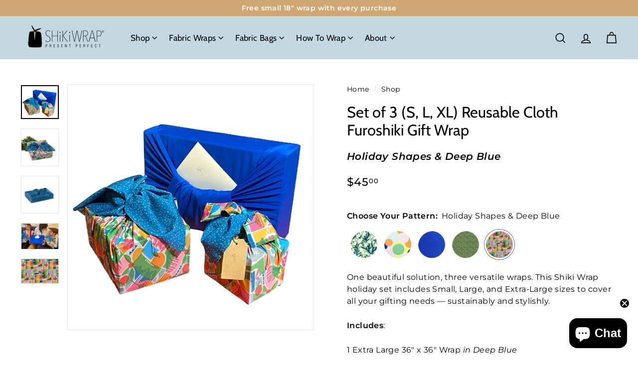

--- FILE ---
content_type: text/html; charset=utf-8
request_url: https://shikiwrap.com/products/vintage-christmas-shapes-and-snow
body_size: 57591
content:
<!doctype html>
<html class="no-js" lang="en" dir="ltr">
  <head>
    <script async crossorigin fetchpriority="high" src="/cdn/shopifycloud/importmap-polyfill/es-modules-shim.2.4.0.js"></script>
<script type="application/vnd.locksmith+json" data-locksmith>{"version":"v244","locked":false,"initialized":true,"scope":"product","access_granted":true,"access_denied":false,"requires_customer":false,"manual_lock":false,"remote_lock":false,"has_timeout":false,"remote_rendered":null,"hide_resource":false,"hide_links_to_resource":false,"transparent":true,"locks":{"all":[],"opened":[]},"keys":[],"keys_signature":"113a11fb7109557a020f347071c7c64ce99898750ca5b948fed810a3ed9f8adc","state":{"template":"product.new-pdp-template-porters","theme":148564213897,"product":"vintage-christmas-shapes-and-snow","collection":null,"page":null,"blog":null,"article":null,"app":null},"now":1769290977,"path":"\/products\/vintage-christmas-shapes-and-snow","locale_root_url":"\/","canonical_url":"https:\/\/shikiwrap.com\/products\/vintage-christmas-shapes-and-snow","customer_id":null,"customer_id_signature":"113a11fb7109557a020f347071c7c64ce99898750ca5b948fed810a3ed9f8adc","cart":null}</script><script data-locksmith>!function(){var require=undefined,reqwest=function(){function succeed(e){var t=protocolRe.exec(e.url);return t=t&&t[1]||context.location.protocol,httpsRe.test(t)?twoHundo.test(e.request.status):!!e.request.response}function handleReadyState(e,t,n){return function(){return e._aborted?n(e.request):e._timedOut?n(e.request,"Request is aborted: timeout"):void(e.request&&4==e.request[readyState]&&(e.request.onreadystatechange=noop,succeed(e)?t(e.request):n(e.request)))}}function setHeaders(e,t){var n,s=t.headers||{};s.Accept=s.Accept||defaultHeaders.accept[t.type]||defaultHeaders.accept["*"];var r="undefined"!=typeof FormData&&t.data instanceof FormData;for(n in!t.crossOrigin&&!s[requestedWith]&&(s[requestedWith]=defaultHeaders.requestedWith),!s[contentType]&&!r&&(s[contentType]=t.contentType||defaultHeaders.contentType),s)s.hasOwnProperty(n)&&"setRequestHeader"in e&&e.setRequestHeader(n,s[n])}function setCredentials(e,t){"undefined"!=typeof t.withCredentials&&"undefined"!=typeof e.withCredentials&&(e.withCredentials=!!t.withCredentials)}function generalCallback(e){lastValue=e}function urlappend(e,t){return e+(/[?]/.test(e)?"&":"?")+t}function handleJsonp(e,t,n,s){var r=uniqid++,a=e.jsonpCallback||"callback",o=e.jsonpCallbackName||reqwest.getcallbackPrefix(r),i=new RegExp("((^|[?]|&)"+a+")=([^&]+)"),l=s.match(i),c=doc.createElement("script"),u=0,d=-1!==navigator.userAgent.indexOf("MSIE 10.0");return l?"?"===l[3]?s=s.replace(i,"$1="+o):o=l[3]:s=urlappend(s,a+"="+o),context[o]=generalCallback,c.type="text/javascript",c.src=s,c.async=!0,"undefined"!=typeof c.onreadystatechange&&!d&&(c.htmlFor=c.id="_reqwest_"+r),c.onload=c.onreadystatechange=function(){if(c[readyState]&&"complete"!==c[readyState]&&"loaded"!==c[readyState]||u)return!1;c.onload=c.onreadystatechange=null,c.onclick&&c.onclick(),t(lastValue),lastValue=undefined,head.removeChild(c),u=1},head.appendChild(c),{abort:function(){c.onload=c.onreadystatechange=null,n({},"Request is aborted: timeout",{}),lastValue=undefined,head.removeChild(c),u=1}}}function getRequest(e,t){var n,s=this.o,r=(s.method||"GET").toUpperCase(),a="string"==typeof s?s:s.url,o=!1!==s.processData&&s.data&&"string"!=typeof s.data?reqwest.toQueryString(s.data):s.data||null,i=!1;return("jsonp"==s.type||"GET"==r)&&o&&(a=urlappend(a,o),o=null),"jsonp"==s.type?handleJsonp(s,e,t,a):((n=s.xhr&&s.xhr(s)||xhr(s)).open(r,a,!1!==s.async),setHeaders(n,s),setCredentials(n,s),context[xDomainRequest]&&n instanceof context[xDomainRequest]?(n.onload=e,n.onerror=t,n.onprogress=function(){},i=!0):n.onreadystatechange=handleReadyState(this,e,t),s.before&&s.before(n),i?setTimeout(function(){n.send(o)},200):n.send(o),n)}function Reqwest(e,t){this.o=e,this.fn=t,init.apply(this,arguments)}function setType(e){return null===e?undefined:e.match("json")?"json":e.match("javascript")?"js":e.match("text")?"html":e.match("xml")?"xml":void 0}function init(o,fn){function complete(e){for(o.timeout&&clearTimeout(self.timeout),self.timeout=null;0<self._completeHandlers.length;)self._completeHandlers.shift()(e)}function success(resp){var type=o.type||resp&&setType(resp.getResponseHeader("Content-Type"));resp="jsonp"!==type?self.request:resp;var filteredResponse=globalSetupOptions.dataFilter(resp.responseText,type),r=filteredResponse;try{resp.responseText=r}catch(e){}if(r)switch(type){case"json":try{resp=context.JSON?context.JSON.parse(r):eval("("+r+")")}catch(err){return error(resp,"Could not parse JSON in response",err)}break;case"js":resp=eval(r);break;case"html":resp=r;break;case"xml":resp=resp.responseXML&&resp.responseXML.parseError&&resp.responseXML.parseError.errorCode&&resp.responseXML.parseError.reason?null:resp.responseXML}for(self._responseArgs.resp=resp,self._fulfilled=!0,fn(resp),self._successHandler(resp);0<self._fulfillmentHandlers.length;)resp=self._fulfillmentHandlers.shift()(resp);complete(resp)}function timedOut(){self._timedOut=!0,self.request.abort()}function error(e,t,n){for(e=self.request,self._responseArgs.resp=e,self._responseArgs.msg=t,self._responseArgs.t=n,self._erred=!0;0<self._errorHandlers.length;)self._errorHandlers.shift()(e,t,n);complete(e)}this.url="string"==typeof o?o:o.url,this.timeout=null,this._fulfilled=!1,this._successHandler=function(){},this._fulfillmentHandlers=[],this._errorHandlers=[],this._completeHandlers=[],this._erred=!1,this._responseArgs={};var self=this;fn=fn||function(){},o.timeout&&(this.timeout=setTimeout(function(){timedOut()},o.timeout)),o.success&&(this._successHandler=function(){o.success.apply(o,arguments)}),o.error&&this._errorHandlers.push(function(){o.error.apply(o,arguments)}),o.complete&&this._completeHandlers.push(function(){o.complete.apply(o,arguments)}),this.request=getRequest.call(this,success,error)}function reqwest(e,t){return new Reqwest(e,t)}function normalize(e){return e?e.replace(/\r?\n/g,"\r\n"):""}function serial(e,t){var n,s,r,a,o=e.name,i=e.tagName.toLowerCase(),l=function(e){e&&!e.disabled&&t(o,normalize(e.attributes.value&&e.attributes.value.specified?e.value:e.text))};if(!e.disabled&&o)switch(i){case"input":/reset|button|image|file/i.test(e.type)||(n=/checkbox/i.test(e.type),s=/radio/i.test(e.type),r=e.value,(!n&&!s||e.checked)&&t(o,normalize(n&&""===r?"on":r)));break;case"textarea":t(o,normalize(e.value));break;case"select":if("select-one"===e.type.toLowerCase())l(0<=e.selectedIndex?e.options[e.selectedIndex]:null);else for(a=0;e.length&&a<e.length;a++)e.options[a].selected&&l(e.options[a])}}function eachFormElement(){var e,t,a=this,n=function(e,t){var n,s,r;for(n=0;n<t.length;n++)for(r=e[byTag](t[n]),s=0;s<r.length;s++)serial(r[s],a)};for(t=0;t<arguments.length;t++)e=arguments[t],/input|select|textarea/i.test(e.tagName)&&serial(e,a),n(e,["input","select","textarea"])}function serializeQueryString(){return reqwest.toQueryString(reqwest.serializeArray.apply(null,arguments))}function serializeHash(){var n={};return eachFormElement.apply(function(e,t){e in n?(n[e]&&!isArray(n[e])&&(n[e]=[n[e]]),n[e].push(t)):n[e]=t},arguments),n}function buildParams(e,t,n,s){var r,a,o,i=/\[\]$/;if(isArray(t))for(a=0;t&&a<t.length;a++)o=t[a],n||i.test(e)?s(e,o):buildParams(e+"["+("object"==typeof o?a:"")+"]",o,n,s);else if(t&&"[object Object]"===t.toString())for(r in t)buildParams(e+"["+r+"]",t[r],n,s);else s(e,t)}var context=this,XHR2;if("window"in context)var doc=document,byTag="getElementsByTagName",head=doc[byTag]("head")[0];else try{XHR2=require("xhr2")}catch(ex){throw new Error("Peer dependency `xhr2` required! Please npm install xhr2")}var httpsRe=/^http/,protocolRe=/(^\w+):\/\//,twoHundo=/^(20\d|1223)$/,readyState="readyState",contentType="Content-Type",requestedWith="X-Requested-With",uniqid=0,callbackPrefix="reqwest_"+ +new Date,lastValue,xmlHttpRequest="XMLHttpRequest",xDomainRequest="XDomainRequest",noop=function(){},isArray="function"==typeof Array.isArray?Array.isArray:function(e){return e instanceof Array},defaultHeaders={contentType:"application/x-www-form-urlencoded",requestedWith:xmlHttpRequest,accept:{"*":"text/javascript, text/html, application/xml, text/xml, */*",xml:"application/xml, text/xml",html:"text/html",text:"text/plain",json:"application/json, text/javascript",js:"application/javascript, text/javascript"}},xhr=function(e){if(!0!==e.crossOrigin)return context[xmlHttpRequest]?new XMLHttpRequest:XHR2?new XHR2:new ActiveXObject("Microsoft.XMLHTTP");var t=context[xmlHttpRequest]?new XMLHttpRequest:null;if(t&&"withCredentials"in t)return t;if(context[xDomainRequest])return new XDomainRequest;throw new Error("Browser does not support cross-origin requests")},globalSetupOptions={dataFilter:function(e){return e}};return Reqwest.prototype={abort:function(){this._aborted=!0,this.request.abort()},retry:function(){init.call(this,this.o,this.fn)},then:function(e,t){return e=e||function(){},t=t||function(){},this._fulfilled?this._responseArgs.resp=e(this._responseArgs.resp):this._erred?t(this._responseArgs.resp,this._responseArgs.msg,this._responseArgs.t):(this._fulfillmentHandlers.push(e),this._errorHandlers.push(t)),this},always:function(e){return this._fulfilled||this._erred?e(this._responseArgs.resp):this._completeHandlers.push(e),this},fail:function(e){return this._erred?e(this._responseArgs.resp,this._responseArgs.msg,this._responseArgs.t):this._errorHandlers.push(e),this},"catch":function(e){return this.fail(e)}},reqwest.serializeArray=function(){var n=[];return eachFormElement.apply(function(e,t){n.push({name:e,value:t})},arguments),n},reqwest.serialize=function(){if(0===arguments.length)return"";var e,t=Array.prototype.slice.call(arguments,0);return(e=t.pop())&&e.nodeType&&t.push(e)&&(e=null),e&&(e=e.type),("map"==e?serializeHash:"array"==e?reqwest.serializeArray:serializeQueryString).apply(null,t)},reqwest.toQueryString=function(e,t){var n,s,r=t||!1,a=[],o=encodeURIComponent,i=function(e,t){t="function"==typeof t?t():null==t?"":t,a[a.length]=o(e)+"="+o(t)};if(isArray(e))for(s=0;e&&s<e.length;s++)i(e[s].name,e[s].value);else for(n in e)e.hasOwnProperty(n)&&buildParams(n,e[n],r,i);return a.join("&").replace(/%20/g,"+")},reqwest.getcallbackPrefix=function(){return callbackPrefix},reqwest.compat=function(e,t){return e&&(e.type&&(e.method=e.type)&&delete e.type,e.dataType&&(e.type=e.dataType),e.jsonpCallback&&(e.jsonpCallbackName=e.jsonpCallback)&&delete e.jsonpCallback,e.jsonp&&(e.jsonpCallback=e.jsonp)),new Reqwest(e,t)},reqwest.ajaxSetup=function(e){for(var t in e=e||{})globalSetupOptions[t]=e[t]},reqwest}();
/*!
  * Reqwest! A general purpose XHR connection manager
  * license MIT (c) Dustin Diaz 2015
  * https://github.com/ded/reqwest
  */!function(){var o=window.Locksmith={},e=document.querySelector('script[type="application/vnd.locksmith+json"]'),n=e&&e.innerHTML;if(o.state={},o.util={},o.loading=!1,n)try{o.state=JSON.parse(n)}catch(u){}if(document.addEventListener&&document.querySelector){var s,r,a,t=[76,79,67,75,83,77,73,84,72,49,49],i=function(){r=t.slice(0)},l="style",c=function(e){e&&27!==e.keyCode&&"click"!==e.type||(document.removeEventListener("keydown",c),document.removeEventListener("click",c),s&&document.body.removeChild(s),s=null)};i(),document.addEventListener("keyup",function(e){if(e.keyCode===r[0]){if(clearTimeout(a),r.shift(),0<r.length)return void(a=setTimeout(i,1e3));i(),c(),(s=document.createElement("div"))[l].width="50%",s[l].maxWidth="1000px",s[l].height="85%",s[l].border="1px rgba(0, 0, 0, 0.2) solid",s[l].background="rgba(255, 255, 255, 0.99)",s[l].borderRadius="4px",s[l].position="fixed",s[l].top="50%",s[l].left="50%",s[l].transform="translateY(-50%) translateX(-50%)",s[l].boxShadow="0 2px 5px rgba(0, 0, 0, 0.3), 0 0 100vh 100vw rgba(0, 0, 0, 0.5)",s[l].zIndex="2147483645";var t=document.createElement("textarea");t.value=JSON.stringify(JSON.parse(n),null,2),t[l].border="none",t[l].display="block",t[l].boxSizing="border-box",t[l].width="100%",t[l].height="100%",t[l].background="transparent",t[l].padding="22px",t[l].fontFamily="monospace",t[l].fontSize="14px",t[l].color="#333",t[l].resize="none",t[l].outline="none",t.readOnly=!0,s.appendChild(t),document.body.appendChild(s),t.addEventListener("click",function(e){e.stopImmediatePropagation()}),t.select(),document.addEventListener("keydown",c),document.addEventListener("click",c)}})}o.isEmbedded=-1!==window.location.search.indexOf("_ab=0&_fd=0&_sc=1"),o.path=o.state.path||window.location.pathname,o.basePath=o.state.locale_root_url.concat("/apps/locksmith").replace(/^\/\//,"/"),o.reloading=!1,o.util.console=window.console||{log:function(){},error:function(){}},o.util.makeUrl=function(e,t){var n,s=o.basePath+e,r=[],a=o.cache();for(n in a)r.push(n+"="+encodeURIComponent(a[n]));for(n in t)r.push(n+"="+encodeURIComponent(t[n]));return o.state.customer_id&&(r.push("customer_id="+encodeURIComponent(o.state.customer_id)),r.push("customer_id_signature="+encodeURIComponent(o.state.customer_id_signature))),s+=(-1===s.indexOf("?")?"?":"&")+r.join("&")},o._initializeCallbacks=[],o.on=function(e,t){if("initialize"!==e)throw'Locksmith.on() currently only supports the "initialize" event';o._initializeCallbacks.push(t)},o.initializeSession=function(e){if(!o.isEmbedded){var t=!1,n=!0,s=!0;(e=e||{}).silent&&(s=n=!(t=!0)),o.ping({silent:t,spinner:n,reload:s,callback:function(){o._initializeCallbacks.forEach(function(e){e()})}})}},o.cache=function(e){var t={};try{var n=function r(e){return(document.cookie.match("(^|; )"+e+"=([^;]*)")||0)[2]};t=JSON.parse(decodeURIComponent(n("locksmith-params")||"{}"))}catch(u){}if(e){for(var s in e)t[s]=e[s];document.cookie="locksmith-params=; expires=Thu, 01 Jan 1970 00:00:00 GMT; path=/",document.cookie="locksmith-params="+encodeURIComponent(JSON.stringify(t))+"; path=/"}return t},o.cache.cart=o.state.cart,o.cache.cartLastSaved=null,o.params=o.cache(),o.util.reload=function(){o.reloading=!0;try{window.location.href=window.location.href.replace(/#.*/,"")}catch(u){o.util.console.error("Preferred reload method failed",u),window.location.reload()}},o.cache.saveCart=function(e){if(!o.cache.cart||o.cache.cart===o.cache.cartLastSaved)return e?e():null;var t=o.cache.cartLastSaved;o.cache.cartLastSaved=o.cache.cart,reqwest({url:"/cart/update.json",method:"post",type:"json",data:{attributes:{locksmith:o.cache.cart}},complete:e,error:function(e){if(o.cache.cartLastSaved=t,!o.reloading)throw e}})},o.util.spinnerHTML='<style>body{background:#FFF}@keyframes spin{from{transform:rotate(0deg)}to{transform:rotate(360deg)}}#loading{display:flex;width:100%;height:50vh;color:#777;align-items:center;justify-content:center}#loading .spinner{display:block;animation:spin 600ms linear infinite;position:relative;width:50px;height:50px}#loading .spinner-ring{stroke:currentColor;stroke-dasharray:100%;stroke-width:2px;stroke-linecap:round;fill:none}</style><div id="loading"><div class="spinner"><svg width="100%" height="100%"><svg preserveAspectRatio="xMinYMin"><circle class="spinner-ring" cx="50%" cy="50%" r="45%"></circle></svg></svg></div></div>',o.util.clobberBody=function(e){document.body.innerHTML=e},o.util.clobberDocument=function(e){e.responseText&&(e=e.responseText),document.documentElement&&document.removeChild(document.documentElement);var t=document.open("text/html","replace");t.writeln(e),t.close(),setTimeout(function(){var e=t.querySelector("[autofocus]");e&&e.focus()},100)},o.util.serializeForm=function(e){if(e&&"FORM"===e.nodeName){var t,n,s={};for(t=e.elements.length-1;0<=t;t-=1)if(""!==e.elements[t].name)switch(e.elements[t].nodeName){case"INPUT":switch(e.elements[t].type){default:case"text":case"hidden":case"password":case"button":case"reset":case"submit":s[e.elements[t].name]=e.elements[t].value;break;case"checkbox":case"radio":e.elements[t].checked&&(s[e.elements[t].name]=e.elements[t].value);break;case"file":}break;case"TEXTAREA":s[e.elements[t].name]=e.elements[t].value;break;case"SELECT":switch(e.elements[t].type){case"select-one":s[e.elements[t].name]=e.elements[t].value;break;case"select-multiple":for(n=e.elements[t].options.length-1;0<=n;n-=1)e.elements[t].options[n].selected&&(s[e.elements[t].name]=e.elements[t].options[n].value)}break;case"BUTTON":switch(e.elements[t].type){case"reset":case"submit":case"button":s[e.elements[t].name]=e.elements[t].value}}return s}},o.util.on=function(e,a,o,t){t=t||document;var i="locksmith-"+e+a,n=function(e){var t=e.target,n=e.target.parentElement,s=t.className.baseVal||t.className||"",r=n.className.baseVal||n.className||"";("string"==typeof s&&-1!==s.split(/\s+/).indexOf(a)||"string"==typeof r&&-1!==r.split(/\s+/).indexOf(a))&&!e[i]&&(e[i]=!0,o(e))};t.attachEvent?t.attachEvent(e,n):t.addEventListener(e,n,!1)},o.util.enableActions=function(e){o.util.on("click","locksmith-action",function(e){e.preventDefault();var t=e.target;t.dataset.confirmWith&&!confirm(t.dataset.confirmWith)||(t.disabled=!0,t.innerText=t.dataset.disableWith,o.post("/action",t.dataset.locksmithParams,{spinner:!1,type:"text",success:function(e){(e=JSON.parse(e.responseText)).message&&alert(e.message),o.util.reload()}}))},e)},o.util.inject=function(e,t){var n=["data","locksmith","append"];if(-1!==t.indexOf(n.join("-"))){var s=document.createElement("div");s.innerHTML=t,e.appendChild(s)}else e.innerHTML=t;var r,a,o=e.querySelectorAll("script");for(a=0;a<o.length;++a){r=o[a];var i=document.createElement("script");if(r.type&&(i.type=r.type),r.src)i.src=r.src;else{var l=document.createTextNode(r.innerHTML);i.appendChild(l)}e.appendChild(i)}var c=e.querySelector("[autofocus]");c&&c.focus()},o.post=function(e,t,n){!1!==(n=n||{}).spinner&&o.util.clobberBody(o.util.spinnerHTML);var s={};n.container===document?(s.layout=1,n.success=function(e){document.getElementById(n.container);o.util.clobberDocument(e)}):n.container&&(s.layout=0,n.success=function(e){var t=document.getElementById(n.container);o.util.inject(t,e),t.id===t.firstChild.id&&t.parentElement.replaceChild(t.firstChild,t)}),n.form_type&&(t.form_type=n.form_type),n.include_layout_classes!==undefined&&(t.include_layout_classes=n.include_layout_classes),n.lock_id!==undefined&&(t.lock_id=n.lock_id),o.loading=!0;var r=o.util.makeUrl(e,s);reqwest({url:r,method:"post",type:n.type||"html",data:t,complete:function(){o.loading=!1},error:function(e){if(!o.reloading)if("dashboard.weglot.com"!==window.location.host){if(!n.silent)throw alert("Something went wrong! Please refresh and try again."),e;console.error(e)}else console.error(e)},success:n.success||o.util.clobberDocument})},o.postResource=function(e,t){e.path=o.path,e.search=window.location.search,e.state=o.state,e.passcode&&(e.passcode=e.passcode.trim()),e.email&&(e.email=e.email.trim()),e.state.cart=o.cache.cart,e.locksmith_json=o.jsonTag,e.locksmith_json_signature=o.jsonTagSignature,o.post("/resource",e,t)},o.ping=function(e){if(!o.isEmbedded){e=e||{};var t=function(){e.reload?o.util.reload():"function"==typeof e.callback&&e.callback()};o.post("/ping",{path:o.path,search:window.location.search,state:o.state},{spinner:!!e.spinner,silent:"undefined"==typeof e.silent||e.silent,type:"text",success:function(e){(e=JSON.parse(e.responseText)).messages&&0<e.messages.length&&o.showMessages(e.messages),e.cart&&o.cache.cart!==e.cart?(o.cache.cart=e.cart,o.cache.saveCart(function(){t(),e.cart&&e.cart.match(/^.+:/)&&o.util.reload()})):t()}})}},o.timeoutMonitor=function(){var e=o.cache.cart;o.ping({callback:function(){e!==o.cache.cart||setTimeout(function(){o.timeoutMonitor()},6e4)}})},o.showMessages=function(e){var t=document.createElement("div");t.style.position="fixed",t.style.left=0,t.style.right=0,t.style.bottom="-50px",t.style.opacity=0,t.style.background="#191919",t.style.color="#ddd",t.style.transition="bottom 0.2s, opacity 0.2s",t.style.zIndex=999999,t.innerHTML="        <style>          .locksmith-ab .locksmith-b { display: none; }          .locksmith-ab.toggled .locksmith-b { display: flex; }          .locksmith-ab.toggled .locksmith-a { display: none; }          .locksmith-flex { display: flex; flex-wrap: wrap; justify-content: space-between; align-items: center; padding: 10px 20px; }          .locksmith-message + .locksmith-message { border-top: 1px #555 solid; }          .locksmith-message a { color: inherit; font-weight: bold; }          .locksmith-message a:hover { color: inherit; opacity: 0.8; }          a.locksmith-ab-toggle { font-weight: inherit; text-decoration: underline; }          .locksmith-text { flex-grow: 1; }          .locksmith-cta { flex-grow: 0; text-align: right; }          .locksmith-cta button { transform: scale(0.8); transform-origin: left; }          .locksmith-cta > * { display: block; }          .locksmith-cta > * + * { margin-top: 10px; }          .locksmith-message a.locksmith-close { flex-grow: 0; text-decoration: none; margin-left: 15px; font-size: 30px; font-family: monospace; display: block; padding: 2px 10px; }                    @media screen and (max-width: 600px) {            .locksmith-wide-only { display: none !important; }            .locksmith-flex { padding: 0 15px; }            .locksmith-flex > * { margin-top: 5px; margin-bottom: 5px; }            .locksmith-cta { text-align: left; }          }                    @media screen and (min-width: 601px) {            .locksmith-narrow-only { display: none !important; }          }        </style>      "+e.map(function(e){return'<div class="locksmith-message">'+e+"</div>"}).join(""),document.body.appendChild(t),document.body.style.position="relative",document.body.parentElement.style.paddingBottom=t.offsetHeight+"px",setTimeout(function(){t.style.bottom=0,t.style.opacity=1},50),o.util.on("click","locksmith-ab-toggle",function(e){e.preventDefault();for(var t=e.target.parentElement;-1===t.className.split(" ").indexOf("locksmith-ab");)t=t.parentElement;-1!==t.className.split(" ").indexOf("toggled")?t.className=t.className.replace("toggled",""):t.className=t.className+" toggled"}),o.util.enableActions(t)}}()}();</script>
      <script data-locksmith>Locksmith.cache.cart=null</script>

  <script data-locksmith>Locksmith.jsonTag="{\"version\":\"v244\",\"locked\":false,\"initialized\":true,\"scope\":\"product\",\"access_granted\":true,\"access_denied\":false,\"requires_customer\":false,\"manual_lock\":false,\"remote_lock\":false,\"has_timeout\":false,\"remote_rendered\":null,\"hide_resource\":false,\"hide_links_to_resource\":false,\"transparent\":true,\"locks\":{\"all\":[],\"opened\":[]},\"keys\":[],\"keys_signature\":\"113a11fb7109557a020f347071c7c64ce99898750ca5b948fed810a3ed9f8adc\",\"state\":{\"template\":\"product.new-pdp-template-porters\",\"theme\":148564213897,\"product\":\"vintage-christmas-shapes-and-snow\",\"collection\":null,\"page\":null,\"blog\":null,\"article\":null,\"app\":null},\"now\":1769290977,\"path\":\"\\\/products\\\/vintage-christmas-shapes-and-snow\",\"locale_root_url\":\"\\\/\",\"canonical_url\":\"https:\\\/\\\/shikiwrap.com\\\/products\\\/vintage-christmas-shapes-and-snow\",\"customer_id\":null,\"customer_id_signature\":\"113a11fb7109557a020f347071c7c64ce99898750ca5b948fed810a3ed9f8adc\",\"cart\":null}";Locksmith.jsonTagSignature="45cdd1bd9536ab1d2e37124a24a0dfa1372e979b78c3799ce672211ec15a1a0a"</script>
    <script async="async" src="https://mm-uxrv.com/js/mm_d253890c-2f0a-47e0-9847-861adeb56321-81329189.js"></script>
    <meta charset="utf-8">
    <meta http-equiv="X-UA-Compatible" content="IE=edge,chrome=1">
    <meta name="viewport" content="width=device-width,initial-scale=1">
    <meta name="theme-color" content="#313652">
    <link rel="canonical" href="https://shikiwrap.com/products/vintage-christmas-shapes-and-snow" />
    <link rel="preconnect" href="https://fonts.shopifycdn.com" crossorigin>
    <link rel="dns-prefetch" href="https://ajax.googleapis.com">
    <link rel="dns-prefetch" href="https://maps.googleapis.com">
    <link rel="dns-prefetch" href="https://maps.gstatic.com"><link rel="shortcut icon" href="//shikiwrap.com/cdn/shop/files/shiki_wrap_eco_friendly_wrapping_papper_9767888a-5062-43e2-8c12-f1329ba4e57e_32x32.png?v=1738622309" type="image/png">
<title>Set of 3 (S, L, XL) Reusable Cloth Furoshiki Gift Wrap | Holiday Shape &ndash; Shiki Wrap</title>

    
    
    
    
<meta name="description" content="One beautiful solution, three versatile wraps. This Shiki Wrap holiday set includes Small, Large, and Extra-Large sizes to cover all your gifting needs — sus...">

<meta property="og:site_name" content="Shiki Wrap">
<meta property="og:url" content="https://shikiwrap.com/products/vintage-christmas-shapes-and-snow"><meta property="og:title" content="Set of 3 (S, L, XL) Reusable Cloth Furoshiki Gift Wrap | Holiday Shapes &amp; Deep Blue">
<meta property="og:type" content="product">
<meta property="og:description" content="One beautiful solution, three versatile wraps. This Shiki Wrap holiday set includes Small, Large, and Extra-Large sizes to cover all your gifting needs — sustainably and stylishly. Includes:  1 Extra Large 36&quot; x 36&quot; Wrap in Deep Blue 1 Large 28&quot; x 28&quot; Wrap in Vintage Holiday Shapes 1 Small 18&quot; x 18&quot; Wrap in Vintage Hol">
<meta property="og:image" content="http://shikiwrap.com/cdn/shop/files/PhotoRoom_20231008_215155.jpg?v=1702574663">
<meta property="og:image:secure_url" content="https://shikiwrap.com/cdn/shop/files/PhotoRoom_20231008_215155.jpg?v=1702574663">
<meta property="og:image:width" content="2000">
  <meta property="og:image:height" content="1800"><meta name="twitter:site" content="@shikiwrap">
<meta name="twitter:card" content="summary_large_image"><meta name="twitter:title" content="Set of 3 (S, L, XL) Reusable Cloth Furoshiki Gift Wrap | Holiday Shapes & Deep Blue">
<meta name="twitter:description" content="One beautiful solution, three versatile wraps. This Shiki Wrap holiday set includes Small, Large, and Extra-Large sizes to cover all your gifting needs — sustainably and stylishly. Includes:  1 Extra Large 36&quot; x 36&quot; Wrap in Deep Blue 1 Large 28&quot; x 28&quot; Wrap in Vintage Holiday Shapes 1 Small 18&quot; x 18&quot; Wrap in Vintage Hol">

<style data-shopify>@font-face {
  font-family: Cabin;
  font-weight: 400;
  font-style: normal;
  font-display: swap;
  src: url("//shikiwrap.com/cdn/fonts/cabin/cabin_n4.cefc6494a78f87584a6f312fea532919154f66fe.woff2") format("woff2"),
       url("//shikiwrap.com/cdn/fonts/cabin/cabin_n4.8c16611b00f59d27f4b27ce4328dfe514ce77517.woff") format("woff");
}

  @font-face {
  font-family: Montserrat;
  font-weight: 400;
  font-style: normal;
  font-display: swap;
  src: url("//shikiwrap.com/cdn/fonts/montserrat/montserrat_n4.81949fa0ac9fd2021e16436151e8eaa539321637.woff2") format("woff2"),
       url("//shikiwrap.com/cdn/fonts/montserrat/montserrat_n4.a6c632ca7b62da89c3594789ba828388aac693fe.woff") format("woff");
}


  @font-face {
  font-family: Montserrat;
  font-weight: 500;
  font-style: normal;
  font-display: swap;
  src: url("//shikiwrap.com/cdn/fonts/montserrat/montserrat_n5.07ef3781d9c78c8b93c98419da7ad4fbeebb6635.woff2") format("woff2"),
       url("//shikiwrap.com/cdn/fonts/montserrat/montserrat_n5.adf9b4bd8b0e4f55a0b203cdd84512667e0d5e4d.woff") format("woff");
}

  @font-face {
  font-family: Montserrat;
  font-weight: 600;
  font-style: normal;
  font-display: swap;
  src: url("//shikiwrap.com/cdn/fonts/montserrat/montserrat_n6.1326b3e84230700ef15b3a29fb520639977513e0.woff2") format("woff2"),
       url("//shikiwrap.com/cdn/fonts/montserrat/montserrat_n6.652f051080eb14192330daceed8cd53dfdc5ead9.woff") format("woff");
}

  @font-face {
  font-family: Montserrat;
  font-weight: 400;
  font-style: italic;
  font-display: swap;
  src: url("//shikiwrap.com/cdn/fonts/montserrat/montserrat_i4.5a4ea298b4789e064f62a29aafc18d41f09ae59b.woff2") format("woff2"),
       url("//shikiwrap.com/cdn/fonts/montserrat/montserrat_i4.072b5869c5e0ed5b9d2021e4c2af132e16681ad2.woff") format("woff");
}

  @font-face {
  font-family: Montserrat;
  font-weight: 600;
  font-style: italic;
  font-display: swap;
  src: url("//shikiwrap.com/cdn/fonts/montserrat/montserrat_i6.e90155dd2f004112a61c0322d66d1f59dadfa84b.woff2") format("woff2"),
       url("//shikiwrap.com/cdn/fonts/montserrat/montserrat_i6.41470518d8e9d7f1bcdd29a447c2397e5393943f.woff") format("woff");
}

</style><link href="//shikiwrap.com/cdn/shop/t/27/assets/components.css?v=174557682217663301681762903296" rel="stylesheet" type="text/css" media="all" />

<style data-shopify>:root {
    --colorBody: #ffffff;
    --colorBodyAlpha05: rgba(255, 255, 255, 0.05);
    --colorBodyDim: #f2f2f2;

    --colorBorder: #e8e8e1;

    --colorBtnPrimary: #313652;
    --colorBtnPrimaryLight: #444b72;
    --colorBtnPrimaryDim: #272b42;
    --colorBtnPrimaryText: #ffffff;

    --colorCartDot: #acc6c3;
    --colorCartDotText: #fff;

    --colorFooter: #000000;
    --colorFooterBorder: #e8e8e1;
    --colorFooterText: #ffffff;

    --colorLink: #000000;

    --colorModalBg: rgba(231, 231, 231, 0.6);

    --colorNav: #c3d8e0;
    --colorNavSearch: #ffffff;
    --colorNavText: #000000;

    --colorPrice: #000000;

    --colorSaleTag: #d0a773;
    --colorSaleTagText: #ffffff;

    --colorScheme1Text: #000000;
    --colorScheme1Bg: #ffffff;
    --colorScheme2Text: #ffffff;
    --colorScheme2Bg: #acc6c3;
    --colorScheme3Text: #000000;
    --colorScheme3Bg: #cb9495;

    --colorTextBody: #000000;
    --colorTextBodyAlpha005: rgba(0, 0, 0, 0.05);
    --colorTextBodyAlpha008: rgba(0, 0, 0, 0.08);
    --colorTextSavings: #cb9495;

    --colorToolbar: #d0a773;
    --colorToolbarText: #ffffff;

    --urlIcoSelect: url(//shikiwrap.com/cdn/shop/t/27/assets/ico-select.svg);
    --urlSwirlSvg: url(//shikiwrap.com/cdn/shop/t/27/assets/swirl.svg);

    --header-padding-bottom: 0;

    --pageTopPadding: 35px;
    --pageNarrow: 780px;
    --pageWidthPadding: 40px;
    --gridGutter: 22px;
    --indexSectionPadding: 60px;
    --sectionHeaderBottom: 40px;
    --collapsibleIconWidth: 12px;

    --sizeChartMargin: 30px 0;
    --sizeChartIconMargin: 5px;

    --newsletterReminderPadding: 20px 30px 20px 25px;

    --textFrameMargin: 10px;

    /*Shop Pay Installments*/
    --color-body-text: #000000;
    --color-body: #ffffff;
    --color-bg: #ffffff;

    --typeHeaderPrimary: Cabin;
    --typeHeaderFallback: sans-serif;
    --typeHeaderSize: 36px;
    --typeHeaderWeight: 400;
    --typeHeaderLineHeight: 1.2;
    --typeHeaderSpacing: 0.0em;

    --typeBasePrimary:Montserrat;
    --typeBaseFallback:sans-serif;
    --typeBaseSize: 16px;
    --typeBaseWeight: 400;
    --typeBaseSpacing: 0.025em;
    --typeBaseLineHeight: 1.5;

    --colorSmallImageBg: #ffffff;
    --colorSmallImageBgDark: #f7f7f7;
    --colorLargeImageBg: #e7e7e7;
    --colorLargeImageBgLight: #ffffff;

    --icon-strokeWidth: 4px;
    --icon-strokeLinejoin: miter;

    
      --buttonRadius: 0;
      --btnPadding: 11px 20px;
    

    
      --roundness: 0;
    

    
      --gridThickness: 0;
    

    --productTileMargin: 10%;
    --collectionTileMargin: 0%;

    --swatchSize: 40px;
  }

  @media screen and (max-width: 768px) {
    :root {
      --pageTopPadding: 15px;
      --pageNarrow: 330px;
      --pageWidthPadding: 17px;
      --gridGutter: 16px;
      --indexSectionPadding: 40px;
      --sectionHeaderBottom: 25px;
      --collapsibleIconWidth: 10px;
      --textFrameMargin: 7px;
      --typeBaseSize: 14px;

      
        --roundness: 0;
        --btnPadding: 9px 17px;
      
    }
  }</style><link href="//shikiwrap.com/cdn/shop/t/27/assets/overrides.css?v=167186397440949253841762903121" rel="stylesheet" type="text/css" media="all" />
<style data-shopify>:root {
        --productGridPadding: 12px;
      }</style><script>
      document.documentElement.className = document.documentElement.className.replace('no-js', 'js');

      window.theme = window.theme || {};

      theme.settings = {
        themeName: 'Expanse',
        themeVersion: "5.2.4" // x-release-please-version
      };
    </script><script type="importmap">
{
  "imports": {
    "@archetype-themes/scripts/config": "//shikiwrap.com/cdn/shop/t/27/assets/config.js?v=46854268358620717621762903121",
    "@archetype-themes/scripts/helpers/a11y": "//shikiwrap.com/cdn/shop/t/27/assets/a11y.js?v=146705825431690116351762903121",
    "@archetype-themes/scripts/helpers/ajax-renderer": "//shikiwrap.com/cdn/shop/t/27/assets/ajax-renderer.js?v=7517952383981163841762903121",
    "@archetype-themes/scripts/helpers/cart": "//shikiwrap.com/cdn/shop/t/27/assets/cart.js?v=75437256748844919541762903121",
    "@archetype-themes/scripts/helpers/currency": "//shikiwrap.com/cdn/shop/t/27/assets/currency.js?v=30528371845530833611762903121",
    "@archetype-themes/scripts/helpers/library-loader": "//shikiwrap.com/cdn/shop/t/27/assets/library-loader.js?v=156273567395030534951762903121",
    "@archetype-themes/scripts/helpers/section": "//shikiwrap.com/cdn/shop/t/27/assets/section.js?v=132577235708517326151762903121",
    "@archetype-themes/scripts/helpers/utils": "//shikiwrap.com/cdn/shop/t/27/assets/utils.js?v=125538862470536898921762903121",
    "@archetype-themes/scripts/helpers/vimeo": "//shikiwrap.com/cdn/shop/t/27/assets/vimeo.js?v=24358449204266797831762903121",
    "@archetype-themes/scripts/helpers/youtube": "//shikiwrap.com/cdn/shop/t/27/assets/youtube.js?v=65638137014896701821762903121",
    "@archetype-themes/scripts/modules/base-media": "//shikiwrap.com/cdn/shop/t/27/assets/base-media.js?v=158686823065200144011762903121",
    "@archetype-themes/scripts/modules/cart-drawer": "//shikiwrap.com/cdn/shop/t/27/assets/cart-drawer.js?v=160665800527820250051762903121",
    "@archetype-themes/scripts/modules/cart-form": "//shikiwrap.com/cdn/shop/t/27/assets/cart-form.js?v=141015656942547512511762903121",
    "@archetype-themes/scripts/modules/collection-sidebar": "//shikiwrap.com/cdn/shop/t/27/assets/collection-sidebar.js?v=32046460992339877421762903121",
    "@archetype-themes/scripts/modules/disclosure": "//shikiwrap.com/cdn/shop/t/27/assets/disclosure.js?v=182459945533096787091762903121",
    "@archetype-themes/scripts/modules/drawers": "//shikiwrap.com/cdn/shop/t/27/assets/drawers.js?v=107619225559659722991762903121",
    "@archetype-themes/scripts/modules/header-nav": "//shikiwrap.com/cdn/shop/t/27/assets/header-nav.js?v=130288449627393218461762903121",
    "@archetype-themes/scripts/modules/modal": "//shikiwrap.com/cdn/shop/t/27/assets/modal.js?v=102967538291486637721762903121",
    "@archetype-themes/scripts/modules/parallax": "//shikiwrap.com/cdn/shop/t/27/assets/parallax.js?v=52940338558575531261762903121",
    "@archetype-themes/scripts/modules/photoswipe": "//shikiwrap.com/cdn/shop/t/27/assets/photoswipe.js?v=61950094564222720771762903121",
    "@archetype-themes/scripts/modules/product-media": "//shikiwrap.com/cdn/shop/t/27/assets/product-media.js?v=114769602821602274331762903121",
    "@archetype-themes/scripts/modules/product-recommendations": "//shikiwrap.com/cdn/shop/t/27/assets/product-recommendations.js?v=129269900080061478331762903121",
    "@archetype-themes/scripts/modules/quantity-selector": "//shikiwrap.com/cdn/shop/t/27/assets/quantity-selector.js?v=5518425597956516751762903121",
    "@archetype-themes/scripts/modules/slideshow": "//shikiwrap.com/cdn/shop/t/27/assets/slideshow.js?v=156838720240918166541762903121",
    "@archetype-themes/scripts/modules/swatches": "//shikiwrap.com/cdn/shop/t/27/assets/swatches.js?v=115748111205220542111762903121",
    "@archetype-themes/scripts/modules/video-modal": "//shikiwrap.com/cdn/shop/t/27/assets/video-modal.js?v=124352799055401291551762903121",
    "@archetype-themes/scripts/modules/video-section": "//shikiwrap.com/cdn/shop/t/27/assets/video-section.js?v=145713833504631471951762903121",
    "@archetype-themes/scripts/vendors/flickity": "//shikiwrap.com/cdn/shop/t/27/assets/flickity.js?v=144376614648444948171762903121",
    "@archetype-themes/scripts/vendors/flickity-fade": "//shikiwrap.com/cdn/shop/t/27/assets/flickity-fade.js?v=151768845016003842921762903121",
    "@archetype-themes/scripts/vendors/in-view": "//shikiwrap.com/cdn/shop/t/27/assets/in-view.js?v=124859139038447028371762903121",
    "@archetype-themes/scripts/vendors/photoswipe-ui-default.min": "//shikiwrap.com/cdn/shop/t/27/assets/photoswipe-ui-default.min.js?v=36102812715426724251762903121",
    "@archetype-themes/scripts/vendors/photoswipe.min": "//shikiwrap.com/cdn/shop/t/27/assets/photoswipe.min.js?v=9794040944707490151762903121",
    "@archetype-themes/utils/pubsub": "//shikiwrap.com/cdn/shop/t/27/assets/pubsub.js?v=133006050037748302171762903121",
    "@archetype-themes/utils/script-loader": "//shikiwrap.com/cdn/shop/t/27/assets/script-loader.js?v=25126702851678854941762903121",
    "components/announcement-bar": "//shikiwrap.com/cdn/shop/t/27/assets/announcement-bar.js?v=130357584752841676451762903121",
    "components/block-buy-buttons": "//shikiwrap.com/cdn/shop/t/27/assets/block-buy-buttons.js?v=11796062151789649231762903121",
    "components/block-price": "//shikiwrap.com/cdn/shop/t/27/assets/block-price.js?v=163350562479400801831762903121",
    "components/block-variant-picker": "//shikiwrap.com/cdn/shop/t/27/assets/block-variant-picker.js?v=55141893821538768491762903121",
    "components/collapsible": "//shikiwrap.com/cdn/shop/t/27/assets/collapsible.js?v=155419906067739637921762903121",
    "components/gift-card-recipient-form": "//shikiwrap.com/cdn/shop/t/27/assets/gift-card-recipient-form.js?v=64755253772159527141762903121",
    "components/header-mobile-nav": "//shikiwrap.com/cdn/shop/t/27/assets/header-mobile-nav.js?v=34501982044316274591762903121",
    "components/item-grid": "//shikiwrap.com/cdn/shop/t/27/assets/item-grid.js?v=152639846473000520891762903121",
    "components/newsletter-reminder": "//shikiwrap.com/cdn/shop/t/27/assets/newsletter-reminder.js?v=90617379688067204021762903121",
    "components/predictive-search": "//shikiwrap.com/cdn/shop/t/27/assets/predictive-search.js?v=125633826981499254571762903121",
    "components/price-range": "//shikiwrap.com/cdn/shop/t/27/assets/price-range.js?v=123052969041133689781762903121",
    "components/product-images": "//shikiwrap.com/cdn/shop/t/27/assets/product-images.js?v=88344245524099105901762903121",
    "components/product-inventory": "//shikiwrap.com/cdn/shop/t/27/assets/product-inventory.js?v=52642964346898521011762903121",
    "components/quick-add": "//shikiwrap.com/cdn/shop/t/27/assets/quick-add.js?v=153468363738513771401762903121",
    "components/quick-shop": "//shikiwrap.com/cdn/shop/t/27/assets/quick-shop.js?v=97897957291450767481762903121",
    "components/rte": "//shikiwrap.com/cdn/shop/t/27/assets/rte.js?v=181885037864920336431762903121",
    "components/section-advanced-accordion": "//shikiwrap.com/cdn/shop/t/27/assets/section-advanced-accordion.js?v=160203125380940052601762903121",
    "components/section-age-verification-popup": "//shikiwrap.com/cdn/shop/t/27/assets/section-age-verification-popup.js?v=70734405310605133951762903121",
    "components/section-background-image-text": "//shikiwrap.com/cdn/shop/t/27/assets/section-background-image-text.js?v=17382720343615129641762903121",
    "components/section-collection-header": "//shikiwrap.com/cdn/shop/t/27/assets/section-collection-header.js?v=81681564589283490831762903121",
    "components/section-countdown": "//shikiwrap.com/cdn/shop/t/27/assets/section-countdown.js?v=109956453145979029921762903121",
    "components/section-footer": "//shikiwrap.com/cdn/shop/t/27/assets/section-footer.js?v=164218822520813513031762903121",
    "components/section-header": "//shikiwrap.com/cdn/shop/t/27/assets/section-header.js?v=18369522156731752591762903121",
    "components/section-hotspots": "//shikiwrap.com/cdn/shop/t/27/assets/section-hotspots.js?v=176317069189202021961762903121",
    "components/section-image-compare": "//shikiwrap.com/cdn/shop/t/27/assets/section-image-compare.js?v=14228108873992596151762903121",
    "components/section-main-cart": "//shikiwrap.com/cdn/shop/t/27/assets/section-main-cart.js?v=112925653898238753791762903121",
    "components/section-map": "//shikiwrap.com/cdn/shop/t/27/assets/section-map.js?v=8045789484266781521762903121",
    "components/section-more-products-vendor": "//shikiwrap.com/cdn/shop/t/27/assets/section-more-products-vendor.js?v=159549355731084264781762903121",
    "components/section-newsletter-popup": "//shikiwrap.com/cdn/shop/t/27/assets/section-newsletter-popup.js?v=105940320737649261751762903121",
    "components/section-password-header": "//shikiwrap.com/cdn/shop/t/27/assets/section-password-header.js?v=113265428254908848341762903121",
    "components/section-recently-viewed": "//shikiwrap.com/cdn/shop/t/27/assets/section-recently-viewed.js?v=71380856058705518961762903121",
    "components/section-testimonials": "//shikiwrap.com/cdn/shop/t/27/assets/section-testimonials.js?v=99252732340278527291762903121",
    "components/section-toolbar": "//shikiwrap.com/cdn/shop/t/27/assets/section-toolbar.js?v=138777767681444653671762903121",
    "components/store-availability": "//shikiwrap.com/cdn/shop/t/27/assets/store-availability.js?v=63703472421863417921762903121",
    "components/tool-tip": "//shikiwrap.com/cdn/shop/t/27/assets/tool-tip.js?v=90403548259094193031762903121",
    "components/tool-tip-trigger": "//shikiwrap.com/cdn/shop/t/27/assets/tool-tip-trigger.js?v=140183424560662924111762903121",
    "components/variant-sku": "//shikiwrap.com/cdn/shop/t/27/assets/variant-sku.js?v=177336021623114299181762903121",
    "components/video-media": "//shikiwrap.com/cdn/shop/t/27/assets/video-media.js?v=73971623221435132531762903121",
    "js-cookie": "//shikiwrap.com/cdn/shop/t/27/assets/js.cookie.mjs?v=38015963105781969301762903121",
    "nouislider": "//shikiwrap.com/cdn/shop/t/27/assets/nouislider.js?v=100438778919154896961762903121"
  }
}
</script>
<script>
  if (!(HTMLScriptElement.supports && HTMLScriptElement.supports('importmap'))) {
    const el = document.createElement('script')
    el.async = true
    el.src = "//shikiwrap.com/cdn/shop/t/27/assets/es-module-shims.min.js?v=3197203922110785981762903121"
    document.head.appendChild(el)
  }
</script>

<script type="module" src="//shikiwrap.com/cdn/shop/t/27/assets/is-land.min.js?v=92343381495565747271762903121"></script>



<script type="module">
  try {
    const importMap = document.querySelector('script[type="importmap"]')
    const importMapJson = JSON.parse(importMap.textContent)
    const importMapModules = Object.values(importMapJson.imports)
    for (let i = 0; i < importMapModules.length; i++) {
      const link = document.createElement('link')
      link.rel = 'modulepreload'
      link.href = importMapModules[i]
      document.head.appendChild(link)
    }
  } catch (e) {
    console.error(e)
  }
</script>
<!-- start content_for_header -->
    <script>window.performance && window.performance.mark && window.performance.mark('shopify.content_for_header.start');</script><meta name="google-site-verification" content="6HCh4uxsdWFwfqN23moCUiWr_rTgRca2i005Vtuy-gc">
<meta name="facebook-domain-verification" content="4ps0rrsf7piwyc0g3xrppcvb2da7ap">
<meta name="google-site-verification" content="mQRAL82-rJWalLQqrtowotm-fc3wyWH5nhaNeKR1G1s">
<meta id="shopify-digital-wallet" name="shopify-digital-wallet" content="/29645406345/digital_wallets/dialog">
<meta name="shopify-checkout-api-token" content="9cec565ddc16dea08056a6aece771af0">
<link rel="alternate" hreflang="x-default" href="https://shikiwrap.com/products/vintage-christmas-shapes-and-snow">
<link rel="alternate" hreflang="en" href="https://shikiwrap.com/products/vintage-christmas-shapes-and-snow">
<link rel="alternate" hreflang="en-CA" href="https://shikiwrap.com/en-ca/products/vintage-christmas-shapes-and-snow">
<link rel="alternate" hreflang="fr-CA" href="https://shikiwrap.com/fr-ca/products/vintage-christmas-shapes-and-snow">
<link rel="alternate" hreflang="en-FR" href="https://shikiwrap.com/en-fr/products/vintage-christmas-shapes-and-snow">
<link rel="alternate" hreflang="fr-FR" href="https://shikiwrap.com/fr-fr/products/vintage-christmas-shapes-and-snow">
<link rel="alternate" type="application/json+oembed" href="https://shikiwrap.com/products/vintage-christmas-shapes-and-snow.oembed">
<script async="async" src="/checkouts/internal/preloads.js?locale=en-US"></script>
<link rel="preconnect" href="https://shop.app" crossorigin="anonymous">
<script async="async" src="https://shop.app/checkouts/internal/preloads.js?locale=en-US&shop_id=29645406345" crossorigin="anonymous"></script>
<script id="apple-pay-shop-capabilities" type="application/json">{"shopId":29645406345,"countryCode":"US","currencyCode":"USD","merchantCapabilities":["supports3DS"],"merchantId":"gid:\/\/shopify\/Shop\/29645406345","merchantName":"Shiki Wrap","requiredBillingContactFields":["postalAddress","email","phone"],"requiredShippingContactFields":["postalAddress","email","phone"],"shippingType":"shipping","supportedNetworks":["visa","masterCard","amex","discover","elo","jcb"],"total":{"type":"pending","label":"Shiki Wrap","amount":"1.00"},"shopifyPaymentsEnabled":true,"supportsSubscriptions":true}</script>
<script id="shopify-features" type="application/json">{"accessToken":"9cec565ddc16dea08056a6aece771af0","betas":["rich-media-storefront-analytics"],"domain":"shikiwrap.com","predictiveSearch":true,"shopId":29645406345,"locale":"en"}</script>
<script>var Shopify = Shopify || {};
Shopify.shop = "shiki-wrap.myshopify.com";
Shopify.locale = "en";
Shopify.currency = {"active":"USD","rate":"1.0"};
Shopify.country = "US";
Shopify.theme = {"name":"Fixed Menu Header | Shiki Wrap","id":148564213897,"schema_name":"Expanse","schema_version":"5.2.4","theme_store_id":null,"role":"main"};
Shopify.theme.handle = "null";
Shopify.theme.style = {"id":null,"handle":null};
Shopify.cdnHost = "shikiwrap.com/cdn";
Shopify.routes = Shopify.routes || {};
Shopify.routes.root = "/";</script>
<script type="module">!function(o){(o.Shopify=o.Shopify||{}).modules=!0}(window);</script>
<script>!function(o){function n(){var o=[];function n(){o.push(Array.prototype.slice.apply(arguments))}return n.q=o,n}var t=o.Shopify=o.Shopify||{};t.loadFeatures=n(),t.autoloadFeatures=n()}(window);</script>
<script>
  window.ShopifyPay = window.ShopifyPay || {};
  window.ShopifyPay.apiHost = "shop.app\/pay";
  window.ShopifyPay.redirectState = null;
</script>
<script id="shop-js-analytics" type="application/json">{"pageType":"product"}</script>
<script defer="defer" async type="module" src="//shikiwrap.com/cdn/shopifycloud/shop-js/modules/v2/client.init-shop-cart-sync_BT-GjEfc.en.esm.js"></script>
<script defer="defer" async type="module" src="//shikiwrap.com/cdn/shopifycloud/shop-js/modules/v2/chunk.common_D58fp_Oc.esm.js"></script>
<script defer="defer" async type="module" src="//shikiwrap.com/cdn/shopifycloud/shop-js/modules/v2/chunk.modal_xMitdFEc.esm.js"></script>
<script type="module">
  await import("//shikiwrap.com/cdn/shopifycloud/shop-js/modules/v2/client.init-shop-cart-sync_BT-GjEfc.en.esm.js");
await import("//shikiwrap.com/cdn/shopifycloud/shop-js/modules/v2/chunk.common_D58fp_Oc.esm.js");
await import("//shikiwrap.com/cdn/shopifycloud/shop-js/modules/v2/chunk.modal_xMitdFEc.esm.js");

  window.Shopify.SignInWithShop?.initShopCartSync?.({"fedCMEnabled":true,"windoidEnabled":true});

</script>
<script>
  window.Shopify = window.Shopify || {};
  if (!window.Shopify.featureAssets) window.Shopify.featureAssets = {};
  window.Shopify.featureAssets['shop-js'] = {"shop-cart-sync":["modules/v2/client.shop-cart-sync_DZOKe7Ll.en.esm.js","modules/v2/chunk.common_D58fp_Oc.esm.js","modules/v2/chunk.modal_xMitdFEc.esm.js"],"init-fed-cm":["modules/v2/client.init-fed-cm_B6oLuCjv.en.esm.js","modules/v2/chunk.common_D58fp_Oc.esm.js","modules/v2/chunk.modal_xMitdFEc.esm.js"],"shop-cash-offers":["modules/v2/client.shop-cash-offers_D2sdYoxE.en.esm.js","modules/v2/chunk.common_D58fp_Oc.esm.js","modules/v2/chunk.modal_xMitdFEc.esm.js"],"shop-login-button":["modules/v2/client.shop-login-button_QeVjl5Y3.en.esm.js","modules/v2/chunk.common_D58fp_Oc.esm.js","modules/v2/chunk.modal_xMitdFEc.esm.js"],"pay-button":["modules/v2/client.pay-button_DXTOsIq6.en.esm.js","modules/v2/chunk.common_D58fp_Oc.esm.js","modules/v2/chunk.modal_xMitdFEc.esm.js"],"shop-button":["modules/v2/client.shop-button_DQZHx9pm.en.esm.js","modules/v2/chunk.common_D58fp_Oc.esm.js","modules/v2/chunk.modal_xMitdFEc.esm.js"],"avatar":["modules/v2/client.avatar_BTnouDA3.en.esm.js"],"init-windoid":["modules/v2/client.init-windoid_CR1B-cfM.en.esm.js","modules/v2/chunk.common_D58fp_Oc.esm.js","modules/v2/chunk.modal_xMitdFEc.esm.js"],"init-shop-for-new-customer-accounts":["modules/v2/client.init-shop-for-new-customer-accounts_C_vY_xzh.en.esm.js","modules/v2/client.shop-login-button_QeVjl5Y3.en.esm.js","modules/v2/chunk.common_D58fp_Oc.esm.js","modules/v2/chunk.modal_xMitdFEc.esm.js"],"init-shop-email-lookup-coordinator":["modules/v2/client.init-shop-email-lookup-coordinator_BI7n9ZSv.en.esm.js","modules/v2/chunk.common_D58fp_Oc.esm.js","modules/v2/chunk.modal_xMitdFEc.esm.js"],"init-shop-cart-sync":["modules/v2/client.init-shop-cart-sync_BT-GjEfc.en.esm.js","modules/v2/chunk.common_D58fp_Oc.esm.js","modules/v2/chunk.modal_xMitdFEc.esm.js"],"shop-toast-manager":["modules/v2/client.shop-toast-manager_DiYdP3xc.en.esm.js","modules/v2/chunk.common_D58fp_Oc.esm.js","modules/v2/chunk.modal_xMitdFEc.esm.js"],"init-customer-accounts":["modules/v2/client.init-customer-accounts_D9ZNqS-Q.en.esm.js","modules/v2/client.shop-login-button_QeVjl5Y3.en.esm.js","modules/v2/chunk.common_D58fp_Oc.esm.js","modules/v2/chunk.modal_xMitdFEc.esm.js"],"init-customer-accounts-sign-up":["modules/v2/client.init-customer-accounts-sign-up_iGw4briv.en.esm.js","modules/v2/client.shop-login-button_QeVjl5Y3.en.esm.js","modules/v2/chunk.common_D58fp_Oc.esm.js","modules/v2/chunk.modal_xMitdFEc.esm.js"],"shop-follow-button":["modules/v2/client.shop-follow-button_CqMgW2wH.en.esm.js","modules/v2/chunk.common_D58fp_Oc.esm.js","modules/v2/chunk.modal_xMitdFEc.esm.js"],"checkout-modal":["modules/v2/client.checkout-modal_xHeaAweL.en.esm.js","modules/v2/chunk.common_D58fp_Oc.esm.js","modules/v2/chunk.modal_xMitdFEc.esm.js"],"shop-login":["modules/v2/client.shop-login_D91U-Q7h.en.esm.js","modules/v2/chunk.common_D58fp_Oc.esm.js","modules/v2/chunk.modal_xMitdFEc.esm.js"],"lead-capture":["modules/v2/client.lead-capture_BJmE1dJe.en.esm.js","modules/v2/chunk.common_D58fp_Oc.esm.js","modules/v2/chunk.modal_xMitdFEc.esm.js"],"payment-terms":["modules/v2/client.payment-terms_Ci9AEqFq.en.esm.js","modules/v2/chunk.common_D58fp_Oc.esm.js","modules/v2/chunk.modal_xMitdFEc.esm.js"]};
</script>
<script>(function() {
  var isLoaded = false;
  function asyncLoad() {
    if (isLoaded) return;
    isLoaded = true;
    var urls = ["https:\/\/d22lwxpnhu2n4a.cloudfront.net\/grommet\/shopify.js?shop=shiki-wrap.myshopify.com","\/\/shopify.privy.com\/widget.js?shop=shiki-wrap.myshopify.com","\/\/shopify.privy.com\/widget.js?shop=shiki-wrap.myshopify.com","https:\/\/cdn.shopify.com\/s\/files\/1\/0296\/4540\/6345\/t\/13\/assets\/rev_29645406345.js?v=1716493476\u0026shop=shiki-wrap.myshopify.com","\/\/cdn.shopify.com\/proxy\/d44dfbccd15feff12056e382e6b50a7390d4b48c556e946ca8828d03dbdd53dc\/d1639lhkj5l89m.cloudfront.net\/js\/storefront\/uppromote.js?shop=shiki-wrap.myshopify.com\u0026sp-cache-control=cHVibGljLCBtYXgtYWdlPTkwMA"];
    for (var i = 0; i < urls.length; i++) {
      var s = document.createElement('script');
      s.type = 'text/javascript';
      s.async = true;
      s.src = urls[i];
      var x = document.getElementsByTagName('script')[0];
      x.parentNode.insertBefore(s, x);
    }
  };
  if(window.attachEvent) {
    window.attachEvent('onload', asyncLoad);
  } else {
    window.addEventListener('load', asyncLoad, false);
  }
})();</script>
<script id="__st">var __st={"a":29645406345,"offset":-18000,"reqid":"3cad7d28-adb8-4f67-86d5-8945eb0a5436-1769290977","pageurl":"shikiwrap.com\/products\/vintage-christmas-shapes-and-snow","u":"655ef1319db5","p":"product","rtyp":"product","rid":7051673141385};</script>
<script>window.ShopifyPaypalV4VisibilityTracking = true;</script>
<script id="captcha-bootstrap">!function(){'use strict';const t='contact',e='account',n='new_comment',o=[[t,t],['blogs',n],['comments',n],[t,'customer']],c=[[e,'customer_login'],[e,'guest_login'],[e,'recover_customer_password'],[e,'create_customer']],r=t=>t.map((([t,e])=>`form[action*='/${t}']:not([data-nocaptcha='true']) input[name='form_type'][value='${e}']`)).join(','),a=t=>()=>t?[...document.querySelectorAll(t)].map((t=>t.form)):[];function s(){const t=[...o],e=r(t);return a(e)}const i='password',u='form_key',d=['recaptcha-v3-token','g-recaptcha-response','h-captcha-response',i],f=()=>{try{return window.sessionStorage}catch{return}},m='__shopify_v',_=t=>t.elements[u];function p(t,e,n=!1){try{const o=window.sessionStorage,c=JSON.parse(o.getItem(e)),{data:r}=function(t){const{data:e,action:n}=t;return t[m]||n?{data:e,action:n}:{data:t,action:n}}(c);for(const[e,n]of Object.entries(r))t.elements[e]&&(t.elements[e].value=n);n&&o.removeItem(e)}catch(o){console.error('form repopulation failed',{error:o})}}const l='form_type',E='cptcha';function T(t){t.dataset[E]=!0}const w=window,h=w.document,L='Shopify',v='ce_forms',y='captcha';let A=!1;((t,e)=>{const n=(g='f06e6c50-85a8-45c8-87d0-21a2b65856fe',I='https://cdn.shopify.com/shopifycloud/storefront-forms-hcaptcha/ce_storefront_forms_captcha_hcaptcha.v1.5.2.iife.js',D={infoText:'Protected by hCaptcha',privacyText:'Privacy',termsText:'Terms'},(t,e,n)=>{const o=w[L][v],c=o.bindForm;if(c)return c(t,g,e,D).then(n);var r;o.q.push([[t,g,e,D],n]),r=I,A||(h.body.append(Object.assign(h.createElement('script'),{id:'captcha-provider',async:!0,src:r})),A=!0)});var g,I,D;w[L]=w[L]||{},w[L][v]=w[L][v]||{},w[L][v].q=[],w[L][y]=w[L][y]||{},w[L][y].protect=function(t,e){n(t,void 0,e),T(t)},Object.freeze(w[L][y]),function(t,e,n,w,h,L){const[v,y,A,g]=function(t,e,n){const i=e?o:[],u=t?c:[],d=[...i,...u],f=r(d),m=r(i),_=r(d.filter((([t,e])=>n.includes(e))));return[a(f),a(m),a(_),s()]}(w,h,L),I=t=>{const e=t.target;return e instanceof HTMLFormElement?e:e&&e.form},D=t=>v().includes(t);t.addEventListener('submit',(t=>{const e=I(t);if(!e)return;const n=D(e)&&!e.dataset.hcaptchaBound&&!e.dataset.recaptchaBound,o=_(e),c=g().includes(e)&&(!o||!o.value);(n||c)&&t.preventDefault(),c&&!n&&(function(t){try{if(!f())return;!function(t){const e=f();if(!e)return;const n=_(t);if(!n)return;const o=n.value;o&&e.removeItem(o)}(t);const e=Array.from(Array(32),(()=>Math.random().toString(36)[2])).join('');!function(t,e){_(t)||t.append(Object.assign(document.createElement('input'),{type:'hidden',name:u})),t.elements[u].value=e}(t,e),function(t,e){const n=f();if(!n)return;const o=[...t.querySelectorAll(`input[type='${i}']`)].map((({name:t})=>t)),c=[...d,...o],r={};for(const[a,s]of new FormData(t).entries())c.includes(a)||(r[a]=s);n.setItem(e,JSON.stringify({[m]:1,action:t.action,data:r}))}(t,e)}catch(e){console.error('failed to persist form',e)}}(e),e.submit())}));const S=(t,e)=>{t&&!t.dataset[E]&&(n(t,e.some((e=>e===t))),T(t))};for(const o of['focusin','change'])t.addEventListener(o,(t=>{const e=I(t);D(e)&&S(e,y())}));const B=e.get('form_key'),M=e.get(l),P=B&&M;t.addEventListener('DOMContentLoaded',(()=>{const t=y();if(P)for(const e of t)e.elements[l].value===M&&p(e,B);[...new Set([...A(),...v().filter((t=>'true'===t.dataset.shopifyCaptcha))])].forEach((e=>S(e,t)))}))}(h,new URLSearchParams(w.location.search),n,t,e,['guest_login'])})(!0,!0)}();</script>
<script integrity="sha256-4kQ18oKyAcykRKYeNunJcIwy7WH5gtpwJnB7kiuLZ1E=" data-source-attribution="shopify.loadfeatures" defer="defer" src="//shikiwrap.com/cdn/shopifycloud/storefront/assets/storefront/load_feature-a0a9edcb.js" crossorigin="anonymous"></script>
<script crossorigin="anonymous" defer="defer" src="//shikiwrap.com/cdn/shopifycloud/storefront/assets/shopify_pay/storefront-65b4c6d7.js?v=20250812"></script>
<script data-source-attribution="shopify.dynamic_checkout.dynamic.init">var Shopify=Shopify||{};Shopify.PaymentButton=Shopify.PaymentButton||{isStorefrontPortableWallets:!0,init:function(){window.Shopify.PaymentButton.init=function(){};var t=document.createElement("script");t.src="https://shikiwrap.com/cdn/shopifycloud/portable-wallets/latest/portable-wallets.en.js",t.type="module",document.head.appendChild(t)}};
</script>
<script data-source-attribution="shopify.dynamic_checkout.buyer_consent">
  function portableWalletsHideBuyerConsent(e){var t=document.getElementById("shopify-buyer-consent"),n=document.getElementById("shopify-subscription-policy-button");t&&n&&(t.classList.add("hidden"),t.setAttribute("aria-hidden","true"),n.removeEventListener("click",e))}function portableWalletsShowBuyerConsent(e){var t=document.getElementById("shopify-buyer-consent"),n=document.getElementById("shopify-subscription-policy-button");t&&n&&(t.classList.remove("hidden"),t.removeAttribute("aria-hidden"),n.addEventListener("click",e))}window.Shopify?.PaymentButton&&(window.Shopify.PaymentButton.hideBuyerConsent=portableWalletsHideBuyerConsent,window.Shopify.PaymentButton.showBuyerConsent=portableWalletsShowBuyerConsent);
</script>
<script data-source-attribution="shopify.dynamic_checkout.cart.bootstrap">document.addEventListener("DOMContentLoaded",(function(){function t(){return document.querySelector("shopify-accelerated-checkout-cart, shopify-accelerated-checkout")}if(t())Shopify.PaymentButton.init();else{new MutationObserver((function(e,n){t()&&(Shopify.PaymentButton.init(),n.disconnect())})).observe(document.body,{childList:!0,subtree:!0})}}));
</script>
<script id='scb4127' type='text/javascript' async='' src='https://shikiwrap.com/cdn/shopifycloud/privacy-banner/storefront-banner.js'></script><link id="shopify-accelerated-checkout-styles" rel="stylesheet" media="screen" href="https://shikiwrap.com/cdn/shopifycloud/portable-wallets/latest/accelerated-checkout-backwards-compat.css" crossorigin="anonymous">
<style id="shopify-accelerated-checkout-cart">
        #shopify-buyer-consent {
  margin-top: 1em;
  display: inline-block;
  width: 100%;
}

#shopify-buyer-consent.hidden {
  display: none;
}

#shopify-subscription-policy-button {
  background: none;
  border: none;
  padding: 0;
  text-decoration: underline;
  font-size: inherit;
  cursor: pointer;
}

#shopify-subscription-policy-button::before {
  box-shadow: none;
}

      </style>

<script>window.performance && window.performance.mark && window.performance.mark('shopify.content_for_header.end');</script>
    <!-- end content_for_header -->

    <script src="//shikiwrap.com/cdn/shop/t/27/assets/theme.js?v=77167323714411244521762903121" defer="defer"></script>
    <meta name="google-site-verification" content="_lKCf4MvmWosXZOiHBWcYhcsKvGpqXNby__aOePPqlE" />
    <script type="text/javascript" src="https://www.bugherd.com/sidebarv2.js?apikey=t5oboib6db7o0nuyay8xvg" async="true"></script>


  <!-- BEGIN app block: shopify://apps/plp35lffd-opensend/blocks/opensend/e043662f-883b-4a28-aade-43f64f46a8a0 -->
<script type='text/javascript'>
!function(s) {
  let o = s.createElement('script'), u = s.getElementsByTagName('script')[0];
  o.src = 'https://cdn.aggle.net/oir/oir.min.js';
  o.async = !0, o.setAttribute('oirtyp', '48b1feaa'), o.setAttribute('oirid', 'PLP35LFFD');
  u.parentNode.insertBefore(o, u);
}(document);
</script>

<script type='text/javascript'>
!function(e) {
  let t = {  };
  (e._oirtrk = e._oirtrk || []).push(['track', 'on-site', t]);
}(window);
</script>


<!-- END app block --><!-- BEGIN app block: shopify://apps/klaviyo-email-marketing-sms/blocks/klaviyo-onsite-embed/2632fe16-c075-4321-a88b-50b567f42507 -->












  <script async src="https://static.klaviyo.com/onsite/js/Rs3AhW/klaviyo.js?company_id=Rs3AhW"></script>
  <script>!function(){if(!window.klaviyo){window._klOnsite=window._klOnsite||[];try{window.klaviyo=new Proxy({},{get:function(n,i){return"push"===i?function(){var n;(n=window._klOnsite).push.apply(n,arguments)}:function(){for(var n=arguments.length,o=new Array(n),w=0;w<n;w++)o[w]=arguments[w];var t="function"==typeof o[o.length-1]?o.pop():void 0,e=new Promise((function(n){window._klOnsite.push([i].concat(o,[function(i){t&&t(i),n(i)}]))}));return e}}})}catch(n){window.klaviyo=window.klaviyo||[],window.klaviyo.push=function(){var n;(n=window._klOnsite).push.apply(n,arguments)}}}}();</script>

  
    <script id="viewed_product">
      if (item == null) {
        var _learnq = _learnq || [];

        var MetafieldReviews = null
        var MetafieldYotpoRating = null
        var MetafieldYotpoCount = null
        var MetafieldLooxRating = null
        var MetafieldLooxCount = null
        var okendoProduct = null
        var okendoProductReviewCount = null
        var okendoProductReviewAverageValue = null
        try {
          // The following fields are used for Customer Hub recently viewed in order to add reviews.
          // This information is not part of __kla_viewed. Instead, it is part of __kla_viewed_reviewed_items
          MetafieldReviews = {};
          MetafieldYotpoRating = null
          MetafieldYotpoCount = null
          MetafieldLooxRating = null
          MetafieldLooxCount = null

          okendoProduct = null
          // If the okendo metafield is not legacy, it will error, which then requires the new json formatted data
          if (okendoProduct && 'error' in okendoProduct) {
            okendoProduct = null
          }
          okendoProductReviewCount = okendoProduct ? okendoProduct.reviewCount : null
          okendoProductReviewAverageValue = okendoProduct ? okendoProduct.reviewAverageValue : null
        } catch (error) {
          console.error('Error in Klaviyo onsite reviews tracking:', error);
        }

        var item = {
          Name: "Set of 3 (S, L, XL) Reusable Cloth Furoshiki Gift Wrap | Holiday Shapes \u0026 Deep Blue",
          ProductID: 7051673141385,
          Categories: ["Fabric Wraps","Holiday Collection","Multi-Pack Shiki Wraps"],
          ImageURL: "https://shikiwrap.com/cdn/shop/files/PhotoRoom_20231008_215155_grande.jpg?v=1702574663",
          URL: "https://shikiwrap.com/products/vintage-christmas-shapes-and-snow",
          Brand: "Shiki Wrap",
          Price: "$45.00",
          Value: "45.00",
          CompareAtPrice: "$0.00"
        };
        _learnq.push(['track', 'Viewed Product', item]);
        _learnq.push(['trackViewedItem', {
          Title: item.Name,
          ItemId: item.ProductID,
          Categories: item.Categories,
          ImageUrl: item.ImageURL,
          Url: item.URL,
          Metadata: {
            Brand: item.Brand,
            Price: item.Price,
            Value: item.Value,
            CompareAtPrice: item.CompareAtPrice
          },
          metafields:{
            reviews: MetafieldReviews,
            yotpo:{
              rating: MetafieldYotpoRating,
              count: MetafieldYotpoCount,
            },
            loox:{
              rating: MetafieldLooxRating,
              count: MetafieldLooxCount,
            },
            okendo: {
              rating: okendoProductReviewAverageValue,
              count: okendoProductReviewCount,
            }
          }
        }]);
      }
    </script>
  




  <script>
    window.klaviyoReviewsProductDesignMode = false
  </script>



  <!-- BEGIN app snippet: customer-hub-data --><script>
  if (!window.customerHub) {
    window.customerHub = {};
  }
  window.customerHub.storefrontRoutes = {
    login: "https://shikiwrap.com/customer_authentication/redirect?locale=en&region_country=US?return_url=%2F%23k-hub",
    register: "https://shopify.com/29645406345/account?locale=en?return_url=%2F%23k-hub",
    logout: "/account/logout",
    profile: "/account",
    addresses: "/account/addresses",
  };
  
  window.customerHub.userId = null;
  
  window.customerHub.storeDomain = "shiki-wrap.myshopify.com";

  
    window.customerHub.activeProduct = {
      name: "Set of 3 (S, L, XL) Reusable Cloth Furoshiki Gift Wrap | Holiday Shapes \u0026 Deep Blue",
      category: null,
      imageUrl: "https://shikiwrap.com/cdn/shop/files/PhotoRoom_20231008_215155_grande.jpg?v=1702574663",
      id: "7051673141385",
      link: "https://shikiwrap.com/products/vintage-christmas-shapes-and-snow",
      variants: [
        
          {
            id: "40867652468873",
            
            imageUrl: null,
            
            price: "4500",
            currency: "USD",
            availableForSale: false,
            title: "Default Title",
          },
        
      ],
    };
    window.customerHub.activeProduct.variants.forEach((variant) => {
        
        variant.price = `${variant.price.slice(0, -2)}.${variant.price.slice(-2)}`;
    });
  

  
    window.customerHub.storeLocale = {
        currentLanguage: 'en',
        currentCountry: 'US',
        availableLanguages: [
          
            {
              iso_code: 'en',
              endonym_name: 'English'
            }
          
        ],
        availableCountries: [
          
            {
              iso_code: 'AL',
              name: 'Albania',
              currency_code: 'ALL'
            },
          
            {
              iso_code: 'DZ',
              name: 'Algeria',
              currency_code: 'DZD'
            },
          
            {
              iso_code: 'AD',
              name: 'Andorra',
              currency_code: 'EUR'
            },
          
            {
              iso_code: 'AO',
              name: 'Angola',
              currency_code: 'USD'
            },
          
            {
              iso_code: 'AI',
              name: 'Anguilla',
              currency_code: 'XCD'
            },
          
            {
              iso_code: 'AG',
              name: 'Antigua &amp; Barbuda',
              currency_code: 'XCD'
            },
          
            {
              iso_code: 'AR',
              name: 'Argentina',
              currency_code: 'USD'
            },
          
            {
              iso_code: 'AM',
              name: 'Armenia',
              currency_code: 'AMD'
            },
          
            {
              iso_code: 'AW',
              name: 'Aruba',
              currency_code: 'AWG'
            },
          
            {
              iso_code: 'AT',
              name: 'Austria',
              currency_code: 'EUR'
            },
          
            {
              iso_code: 'AZ',
              name: 'Azerbaijan',
              currency_code: 'AZN'
            },
          
            {
              iso_code: 'BS',
              name: 'Bahamas',
              currency_code: 'BSD'
            },
          
            {
              iso_code: 'BH',
              name: 'Bahrain',
              currency_code: 'USD'
            },
          
            {
              iso_code: 'BD',
              name: 'Bangladesh',
              currency_code: 'BDT'
            },
          
            {
              iso_code: 'BB',
              name: 'Barbados',
              currency_code: 'BBD'
            },
          
            {
              iso_code: 'BE',
              name: 'Belgium',
              currency_code: 'EUR'
            },
          
            {
              iso_code: 'BZ',
              name: 'Belize',
              currency_code: 'BZD'
            },
          
            {
              iso_code: 'BJ',
              name: 'Benin',
              currency_code: 'XOF'
            },
          
            {
              iso_code: 'BM',
              name: 'Bermuda',
              currency_code: 'USD'
            },
          
            {
              iso_code: 'BO',
              name: 'Bolivia',
              currency_code: 'BOB'
            },
          
            {
              iso_code: 'BA',
              name: 'Bosnia &amp; Herzegovina',
              currency_code: 'BAM'
            },
          
            {
              iso_code: 'BW',
              name: 'Botswana',
              currency_code: 'BWP'
            },
          
            {
              iso_code: 'BR',
              name: 'Brazil',
              currency_code: 'USD'
            },
          
            {
              iso_code: 'VG',
              name: 'British Virgin Islands',
              currency_code: 'USD'
            },
          
            {
              iso_code: 'BN',
              name: 'Brunei',
              currency_code: 'BND'
            },
          
            {
              iso_code: 'BG',
              name: 'Bulgaria',
              currency_code: 'EUR'
            },
          
            {
              iso_code: 'BF',
              name: 'Burkina Faso',
              currency_code: 'XOF'
            },
          
            {
              iso_code: 'BI',
              name: 'Burundi',
              currency_code: 'USD'
            },
          
            {
              iso_code: 'KH',
              name: 'Cambodia',
              currency_code: 'KHR'
            },
          
            {
              iso_code: 'CM',
              name: 'Cameroon',
              currency_code: 'XAF'
            },
          
            {
              iso_code: 'CA',
              name: 'Canada',
              currency_code: 'CAD'
            },
          
            {
              iso_code: 'CV',
              name: 'Cape Verde',
              currency_code: 'CVE'
            },
          
            {
              iso_code: 'BQ',
              name: 'Caribbean Netherlands',
              currency_code: 'USD'
            },
          
            {
              iso_code: 'KY',
              name: 'Cayman Islands',
              currency_code: 'KYD'
            },
          
            {
              iso_code: 'TD',
              name: 'Chad',
              currency_code: 'XAF'
            },
          
            {
              iso_code: 'CL',
              name: 'Chile',
              currency_code: 'USD'
            },
          
            {
              iso_code: 'CN',
              name: 'China',
              currency_code: 'CNY'
            },
          
            {
              iso_code: 'CO',
              name: 'Colombia',
              currency_code: 'USD'
            },
          
            {
              iso_code: 'KM',
              name: 'Comoros',
              currency_code: 'KMF'
            },
          
            {
              iso_code: 'CK',
              name: 'Cook Islands',
              currency_code: 'NZD'
            },
          
            {
              iso_code: 'CR',
              name: 'Costa Rica',
              currency_code: 'CRC'
            },
          
            {
              iso_code: 'HR',
              name: 'Croatia',
              currency_code: 'EUR'
            },
          
            {
              iso_code: 'CW',
              name: 'Curaçao',
              currency_code: 'ANG'
            },
          
            {
              iso_code: 'CY',
              name: 'Cyprus',
              currency_code: 'EUR'
            },
          
            {
              iso_code: 'CZ',
              name: 'Czechia',
              currency_code: 'CZK'
            },
          
            {
              iso_code: 'DK',
              name: 'Denmark',
              currency_code: 'DKK'
            },
          
            {
              iso_code: 'DJ',
              name: 'Djibouti',
              currency_code: 'DJF'
            },
          
            {
              iso_code: 'DM',
              name: 'Dominica',
              currency_code: 'XCD'
            },
          
            {
              iso_code: 'DO',
              name: 'Dominican Republic',
              currency_code: 'DOP'
            },
          
            {
              iso_code: 'EC',
              name: 'Ecuador',
              currency_code: 'USD'
            },
          
            {
              iso_code: 'EG',
              name: 'Egypt',
              currency_code: 'EGP'
            },
          
            {
              iso_code: 'SV',
              name: 'El Salvador',
              currency_code: 'USD'
            },
          
            {
              iso_code: 'GQ',
              name: 'Equatorial Guinea',
              currency_code: 'XAF'
            },
          
            {
              iso_code: 'EE',
              name: 'Estonia',
              currency_code: 'EUR'
            },
          
            {
              iso_code: 'SZ',
              name: 'Eswatini',
              currency_code: 'USD'
            },
          
            {
              iso_code: 'ET',
              name: 'Ethiopia',
              currency_code: 'ETB'
            },
          
            {
              iso_code: 'FK',
              name: 'Falkland Islands',
              currency_code: 'FKP'
            },
          
            {
              iso_code: 'FO',
              name: 'Faroe Islands',
              currency_code: 'DKK'
            },
          
            {
              iso_code: 'FJ',
              name: 'Fiji',
              currency_code: 'FJD'
            },
          
            {
              iso_code: 'FI',
              name: 'Finland',
              currency_code: 'EUR'
            },
          
            {
              iso_code: 'FR',
              name: 'France',
              currency_code: 'EUR'
            },
          
            {
              iso_code: 'GF',
              name: 'French Guiana',
              currency_code: 'EUR'
            },
          
            {
              iso_code: 'PF',
              name: 'French Polynesia',
              currency_code: 'XPF'
            },
          
            {
              iso_code: 'GA',
              name: 'Gabon',
              currency_code: 'XOF'
            },
          
            {
              iso_code: 'GM',
              name: 'Gambia',
              currency_code: 'GMD'
            },
          
            {
              iso_code: 'GE',
              name: 'Georgia',
              currency_code: 'USD'
            },
          
            {
              iso_code: 'GH',
              name: 'Ghana',
              currency_code: 'USD'
            },
          
            {
              iso_code: 'GI',
              name: 'Gibraltar',
              currency_code: 'GBP'
            },
          
            {
              iso_code: 'GR',
              name: 'Greece',
              currency_code: 'EUR'
            },
          
            {
              iso_code: 'GL',
              name: 'Greenland',
              currency_code: 'DKK'
            },
          
            {
              iso_code: 'GD',
              name: 'Grenada',
              currency_code: 'XCD'
            },
          
            {
              iso_code: 'GP',
              name: 'Guadeloupe',
              currency_code: 'EUR'
            },
          
            {
              iso_code: 'GT',
              name: 'Guatemala',
              currency_code: 'GTQ'
            },
          
            {
              iso_code: 'GG',
              name: 'Guernsey',
              currency_code: 'GBP'
            },
          
            {
              iso_code: 'GN',
              name: 'Guinea',
              currency_code: 'GNF'
            },
          
            {
              iso_code: 'GW',
              name: 'Guinea-Bissau',
              currency_code: 'XOF'
            },
          
            {
              iso_code: 'GY',
              name: 'Guyana',
              currency_code: 'GYD'
            },
          
            {
              iso_code: 'HT',
              name: 'Haiti',
              currency_code: 'USD'
            },
          
            {
              iso_code: 'HN',
              name: 'Honduras',
              currency_code: 'HNL'
            },
          
            {
              iso_code: 'HK',
              name: 'Hong Kong SAR',
              currency_code: 'HKD'
            },
          
            {
              iso_code: 'HU',
              name: 'Hungary',
              currency_code: 'HUF'
            },
          
            {
              iso_code: 'IS',
              name: 'Iceland',
              currency_code: 'ISK'
            },
          
            {
              iso_code: 'IN',
              name: 'India',
              currency_code: 'INR'
            },
          
            {
              iso_code: 'ID',
              name: 'Indonesia',
              currency_code: 'IDR'
            },
          
            {
              iso_code: 'IE',
              name: 'Ireland',
              currency_code: 'EUR'
            },
          
            {
              iso_code: 'IL',
              name: 'Israel',
              currency_code: 'ILS'
            },
          
            {
              iso_code: 'IT',
              name: 'Italy',
              currency_code: 'EUR'
            },
          
            {
              iso_code: 'JM',
              name: 'Jamaica',
              currency_code: 'JMD'
            },
          
            {
              iso_code: 'JP',
              name: 'Japan',
              currency_code: 'JPY'
            },
          
            {
              iso_code: 'JE',
              name: 'Jersey',
              currency_code: 'USD'
            },
          
            {
              iso_code: 'JO',
              name: 'Jordan',
              currency_code: 'USD'
            },
          
            {
              iso_code: 'KZ',
              name: 'Kazakhstan',
              currency_code: 'KZT'
            },
          
            {
              iso_code: 'KE',
              name: 'Kenya',
              currency_code: 'KES'
            },
          
            {
              iso_code: 'KI',
              name: 'Kiribati',
              currency_code: 'USD'
            },
          
            {
              iso_code: 'KW',
              name: 'Kuwait',
              currency_code: 'USD'
            },
          
            {
              iso_code: 'KG',
              name: 'Kyrgyzstan',
              currency_code: 'KGS'
            },
          
            {
              iso_code: 'LA',
              name: 'Laos',
              currency_code: 'LAK'
            },
          
            {
              iso_code: 'LV',
              name: 'Latvia',
              currency_code: 'EUR'
            },
          
            {
              iso_code: 'LS',
              name: 'Lesotho',
              currency_code: 'USD'
            },
          
            {
              iso_code: 'LI',
              name: 'Liechtenstein',
              currency_code: 'CHF'
            },
          
            {
              iso_code: 'LT',
              name: 'Lithuania',
              currency_code: 'EUR'
            },
          
            {
              iso_code: 'LU',
              name: 'Luxembourg',
              currency_code: 'EUR'
            },
          
            {
              iso_code: 'MO',
              name: 'Macao SAR',
              currency_code: 'MOP'
            },
          
            {
              iso_code: 'MG',
              name: 'Madagascar',
              currency_code: 'USD'
            },
          
            {
              iso_code: 'MW',
              name: 'Malawi',
              currency_code: 'MWK'
            },
          
            {
              iso_code: 'MY',
              name: 'Malaysia',
              currency_code: 'MYR'
            },
          
            {
              iso_code: 'MV',
              name: 'Maldives',
              currency_code: 'MVR'
            },
          
            {
              iso_code: 'MT',
              name: 'Malta',
              currency_code: 'EUR'
            },
          
            {
              iso_code: 'MQ',
              name: 'Martinique',
              currency_code: 'EUR'
            },
          
            {
              iso_code: 'MR',
              name: 'Mauritania',
              currency_code: 'USD'
            },
          
            {
              iso_code: 'MU',
              name: 'Mauritius',
              currency_code: 'MUR'
            },
          
            {
              iso_code: 'YT',
              name: 'Mayotte',
              currency_code: 'EUR'
            },
          
            {
              iso_code: 'MX',
              name: 'Mexico',
              currency_code: 'USD'
            },
          
            {
              iso_code: 'MD',
              name: 'Moldova',
              currency_code: 'MDL'
            },
          
            {
              iso_code: 'MC',
              name: 'Monaco',
              currency_code: 'EUR'
            },
          
            {
              iso_code: 'MN',
              name: 'Mongolia',
              currency_code: 'MNT'
            },
          
            {
              iso_code: 'ME',
              name: 'Montenegro',
              currency_code: 'EUR'
            },
          
            {
              iso_code: 'MS',
              name: 'Montserrat',
              currency_code: 'XCD'
            },
          
            {
              iso_code: 'MA',
              name: 'Morocco',
              currency_code: 'MAD'
            },
          
            {
              iso_code: 'MZ',
              name: 'Mozambique',
              currency_code: 'USD'
            },
          
            {
              iso_code: 'NA',
              name: 'Namibia',
              currency_code: 'USD'
            },
          
            {
              iso_code: 'NR',
              name: 'Nauru',
              currency_code: 'AUD'
            },
          
            {
              iso_code: 'NP',
              name: 'Nepal',
              currency_code: 'NPR'
            },
          
            {
              iso_code: 'NL',
              name: 'Netherlands',
              currency_code: 'EUR'
            },
          
            {
              iso_code: 'NC',
              name: 'New Caledonia',
              currency_code: 'XPF'
            },
          
            {
              iso_code: 'NZ',
              name: 'New Zealand',
              currency_code: 'NZD'
            },
          
            {
              iso_code: 'NI',
              name: 'Nicaragua',
              currency_code: 'NIO'
            },
          
            {
              iso_code: 'NG',
              name: 'Nigeria',
              currency_code: 'NGN'
            },
          
            {
              iso_code: 'NU',
              name: 'Niue',
              currency_code: 'NZD'
            },
          
            {
              iso_code: 'MK',
              name: 'North Macedonia',
              currency_code: 'USD'
            },
          
            {
              iso_code: 'NO',
              name: 'Norway',
              currency_code: 'USD'
            },
          
            {
              iso_code: 'OM',
              name: 'Oman',
              currency_code: 'USD'
            },
          
            {
              iso_code: 'PK',
              name: 'Pakistan',
              currency_code: 'PKR'
            },
          
            {
              iso_code: 'PA',
              name: 'Panama',
              currency_code: 'USD'
            },
          
            {
              iso_code: 'PG',
              name: 'Papua New Guinea',
              currency_code: 'PGK'
            },
          
            {
              iso_code: 'PY',
              name: 'Paraguay',
              currency_code: 'PYG'
            },
          
            {
              iso_code: 'PE',
              name: 'Peru',
              currency_code: 'PEN'
            },
          
            {
              iso_code: 'PH',
              name: 'Philippines',
              currency_code: 'PHP'
            },
          
            {
              iso_code: 'PL',
              name: 'Poland',
              currency_code: 'PLN'
            },
          
            {
              iso_code: 'PT',
              name: 'Portugal',
              currency_code: 'EUR'
            },
          
            {
              iso_code: 'QA',
              name: 'Qatar',
              currency_code: 'QAR'
            },
          
            {
              iso_code: 'RE',
              name: 'Réunion',
              currency_code: 'EUR'
            },
          
            {
              iso_code: 'RO',
              name: 'Romania',
              currency_code: 'RON'
            },
          
            {
              iso_code: 'RW',
              name: 'Rwanda',
              currency_code: 'RWF'
            },
          
            {
              iso_code: 'WS',
              name: 'Samoa',
              currency_code: 'WST'
            },
          
            {
              iso_code: 'SM',
              name: 'San Marino',
              currency_code: 'EUR'
            },
          
            {
              iso_code: 'ST',
              name: 'São Tomé &amp; Príncipe',
              currency_code: 'STD'
            },
          
            {
              iso_code: 'SA',
              name: 'Saudi Arabia',
              currency_code: 'SAR'
            },
          
            {
              iso_code: 'SN',
              name: 'Senegal',
              currency_code: 'XOF'
            },
          
            {
              iso_code: 'RS',
              name: 'Serbia',
              currency_code: 'RSD'
            },
          
            {
              iso_code: 'SC',
              name: 'Seychelles',
              currency_code: 'USD'
            },
          
            {
              iso_code: 'SL',
              name: 'Sierra Leone',
              currency_code: 'SLL'
            },
          
            {
              iso_code: 'SG',
              name: 'Singapore',
              currency_code: 'SGD'
            },
          
            {
              iso_code: 'SK',
              name: 'Slovakia',
              currency_code: 'EUR'
            },
          
            {
              iso_code: 'SI',
              name: 'Slovenia',
              currency_code: 'EUR'
            },
          
            {
              iso_code: 'SB',
              name: 'Solomon Islands',
              currency_code: 'SBD'
            },
          
            {
              iso_code: 'ZA',
              name: 'South Africa',
              currency_code: 'USD'
            },
          
            {
              iso_code: 'KR',
              name: 'South Korea',
              currency_code: 'KRW'
            },
          
            {
              iso_code: 'ES',
              name: 'Spain',
              currency_code: 'EUR'
            },
          
            {
              iso_code: 'LK',
              name: 'Sri Lanka',
              currency_code: 'LKR'
            },
          
            {
              iso_code: 'BL',
              name: 'St. Barthélemy',
              currency_code: 'EUR'
            },
          
            {
              iso_code: 'KN',
              name: 'St. Kitts &amp; Nevis',
              currency_code: 'XCD'
            },
          
            {
              iso_code: 'LC',
              name: 'St. Lucia',
              currency_code: 'XCD'
            },
          
            {
              iso_code: 'MF',
              name: 'St. Martin',
              currency_code: 'EUR'
            },
          
            {
              iso_code: 'VC',
              name: 'St. Vincent &amp; Grenadines',
              currency_code: 'XCD'
            },
          
            {
              iso_code: 'SR',
              name: 'Suriname',
              currency_code: 'USD'
            },
          
            {
              iso_code: 'SE',
              name: 'Sweden',
              currency_code: 'SEK'
            },
          
            {
              iso_code: 'CH',
              name: 'Switzerland',
              currency_code: 'CHF'
            },
          
            {
              iso_code: 'TW',
              name: 'Taiwan',
              currency_code: 'TWD'
            },
          
            {
              iso_code: 'TZ',
              name: 'Tanzania',
              currency_code: 'TZS'
            },
          
            {
              iso_code: 'TH',
              name: 'Thailand',
              currency_code: 'THB'
            },
          
            {
              iso_code: 'TL',
              name: 'Timor-Leste',
              currency_code: 'USD'
            },
          
            {
              iso_code: 'TG',
              name: 'Togo',
              currency_code: 'XOF'
            },
          
            {
              iso_code: 'TO',
              name: 'Tonga',
              currency_code: 'TOP'
            },
          
            {
              iso_code: 'TT',
              name: 'Trinidad &amp; Tobago',
              currency_code: 'TTD'
            },
          
            {
              iso_code: 'TN',
              name: 'Tunisia',
              currency_code: 'USD'
            },
          
            {
              iso_code: 'TC',
              name: 'Turks &amp; Caicos Islands',
              currency_code: 'USD'
            },
          
            {
              iso_code: 'TV',
              name: 'Tuvalu',
              currency_code: 'AUD'
            },
          
            {
              iso_code: 'UG',
              name: 'Uganda',
              currency_code: 'UGX'
            },
          
            {
              iso_code: 'AE',
              name: 'United Arab Emirates',
              currency_code: 'AED'
            },
          
            {
              iso_code: 'GB',
              name: 'United Kingdom',
              currency_code: 'GBP'
            },
          
            {
              iso_code: 'US',
              name: 'United States',
              currency_code: 'USD'
            },
          
            {
              iso_code: 'UY',
              name: 'Uruguay',
              currency_code: 'UYU'
            },
          
            {
              iso_code: 'UZ',
              name: 'Uzbekistan',
              currency_code: 'UZS'
            },
          
            {
              iso_code: 'VU',
              name: 'Vanuatu',
              currency_code: 'VUV'
            },
          
            {
              iso_code: 'VN',
              name: 'Vietnam',
              currency_code: 'VND'
            },
          
            {
              iso_code: 'ZM',
              name: 'Zambia',
              currency_code: 'USD'
            }
          
        ]
    };
  
</script>
<!-- END app snippet -->





<!-- END app block --><!-- BEGIN app block: shopify://apps/reelfy-videos/blocks/app-embed/4022ffb0-05c3-4ef3-a409-6df51f4b1b3f --><!-- BEGIN app snippet: javascript -->
<script type="text/javascript">
window.rfPageType??="product";
window.rfPageId??="7051673141385";
window.rfHandle??="products/vintage-christmas-shapes-and-snow";
window.rfShopID??="29645406345";
window.rfShopUrl??="shikiwrap.com";
window.rfIsoCode??="en";
window.rfCountry??="en";
window.rfLanguages??=[{"shop_locale":{"locale":"en","enabled":true,"primary":true,"published":true}}];
window.rfCurrencyFormat??="${{amount}} USD";
window.rfMoneyFormat??="${{amount}}";
window.rfCartAdd??="/cart/add";
window.rfCartUrl??="/cart";
window.rfShopLang??={"general":{"title":"General","datas":{"added_to_cart":"Added to cart successfully!","back":"Back","sold_out":"Sold Out","add_to_cart":"Add to Cart","shop_now":"Shop Now"}},"popup":{"title":"Popup Detail","datas":{"products_seen":"Products Seen in the video","description":"Description"}}};
window.rfShopTrans??=null;
window.rfCustomJs??=null;
window.rfCustomCss??=null;
window.rfSettingCss??="";
window.rfPublish??="1";
</script><style data-shopify>.reelfy-gallery, .pswp_rf, .rf-mext-main{--rf-color-primary:#00D1FF;--rf-color-secondary:#FF465D;--rf-color-accent:#079BDB;--rf-color-text:#9e9e9e;--rf-color-light:#FFFFFF;--rf-color-dark:#000000;--rf-popup-regular-color:var(--rf-color-text);--rf-popup-sale-color:var(--rf-color-dark);--rf-popup-image_size:100%;--rf-popup-btn-bg:var(--rf-color-dark);--rf-popup-btn-color:var(--rf-color-light);--rf-popup-btn-font-size:13px;--rf-popup-btn-font-weight:500;--rf-popup-info-bg:var(--rf-color-light);--rf-popup-info-color:var(--rf-color-dark);--rf-popup-info-border:var(--rf-color-dark);--rf-popup-card-color:var(--rf-color-text);--rf-popup-card-font-size:13px;--rf-popup-card-font-weight:500;--rf-cta-h-color:#FFFFFF;--rf-cta-h-font-size:18px;--rf-cta-h-font-weight:700;--rf-cta-s-color:#FFFFFF;--rf-cta-s-font-size:14px;--rf-cta-s-font-weight:400;--rf-cta-b-bg:#000;--rf-cta-b-color:#FFF;--rf-cta-b-font-size:14px;--rf-cta-b-font-weight:600;--rf-quiz-h-color:#000;--rf-quiz-h-font-size:18px;--rf-quiz-h-font-weight:700;--rf-quiz-s-color:#000;--rf-quiz-s-font-size:14px;--rf-quiz-s-font-weight:400;--rf-quiz-a-color:#000;--rf-title-color:var(--rf-color-light);--rf-title-size:14px;--rf-title-weight:600;--rf-desktop-spacing:16px;--rf-mobile-spacing:8px;--rf-card-border-radius:0px;--rf-story-border-color:#FCD12F;--rf-story-width:90px;--rf-story-width-tb:90px;--rf-story-width-mb:80px;--rf-story-gap:16px;--rf-story-gap-m:8px;--rf-story-title-color:var(--rf-color-text);--rf-story-title-font-size:13px;--rf-story-title-font-weight:500;--rf-pw-width:170px;--rf-pw-width-tb:150px;--rf-pw-width-mb:130px;--rf-pw-gap:16px;--rf-pw-gap-m:8px;--rf-pw-border-radius:0px;}</style><!-- END app snippet -->
<!-- END app block --><!-- BEGIN app block: shopify://apps/pagefly-page-builder/blocks/app-embed/83e179f7-59a0-4589-8c66-c0dddf959200 -->

<!-- BEGIN app snippet: pagefly-cro-ab-testing-main -->







<script>
  ;(function () {
    const url = new URL(window.location)
    const viewParam = url.searchParams.get('view')
    if (viewParam && viewParam.includes('variant-pf-')) {
      url.searchParams.set('pf_v', viewParam)
      url.searchParams.delete('view')
      window.history.replaceState({}, '', url)
    }
  })()
</script>



<script type='module'>
  
  window.PAGEFLY_CRO = window.PAGEFLY_CRO || {}

  window.PAGEFLY_CRO['data_debug'] = {
    original_template_suffix: "new-pdp-template-porters",
    allow_ab_test: false,
    ab_test_start_time: 0,
    ab_test_end_time: 0,
    today_date_time: 1769290977000,
  }
  window.PAGEFLY_CRO['GA4'] = { enabled: false}
</script>

<!-- END app snippet -->








  <script src='https://cdn.shopify.com/extensions/019bb4f9-aed6-78a3-be91-e9d44663e6bf/pagefly-page-builder-215/assets/pagefly-helper.js' defer='defer'></script>

  <script src='https://cdn.shopify.com/extensions/019bb4f9-aed6-78a3-be91-e9d44663e6bf/pagefly-page-builder-215/assets/pagefly-general-helper.js' defer='defer'></script>

  <script src='https://cdn.shopify.com/extensions/019bb4f9-aed6-78a3-be91-e9d44663e6bf/pagefly-page-builder-215/assets/pagefly-snap-slider.js' defer='defer'></script>

  <script src='https://cdn.shopify.com/extensions/019bb4f9-aed6-78a3-be91-e9d44663e6bf/pagefly-page-builder-215/assets/pagefly-slideshow-v3.js' defer='defer'></script>

  <script src='https://cdn.shopify.com/extensions/019bb4f9-aed6-78a3-be91-e9d44663e6bf/pagefly-page-builder-215/assets/pagefly-slideshow-v4.js' defer='defer'></script>

  <script src='https://cdn.shopify.com/extensions/019bb4f9-aed6-78a3-be91-e9d44663e6bf/pagefly-page-builder-215/assets/pagefly-glider.js' defer='defer'></script>

  <script src='https://cdn.shopify.com/extensions/019bb4f9-aed6-78a3-be91-e9d44663e6bf/pagefly-page-builder-215/assets/pagefly-slideshow-v1-v2.js' defer='defer'></script>

  <script src='https://cdn.shopify.com/extensions/019bb4f9-aed6-78a3-be91-e9d44663e6bf/pagefly-page-builder-215/assets/pagefly-product-media.js' defer='defer'></script>

  <script src='https://cdn.shopify.com/extensions/019bb4f9-aed6-78a3-be91-e9d44663e6bf/pagefly-page-builder-215/assets/pagefly-product.js' defer='defer'></script>


<script id='pagefly-helper-data' type='application/json'>
  {
    "page_optimization": {
      "assets_prefetching": false
    },
    "elements_asset_mapper": {
      "Accordion": "https://cdn.shopify.com/extensions/019bb4f9-aed6-78a3-be91-e9d44663e6bf/pagefly-page-builder-215/assets/pagefly-accordion.js",
      "Accordion3": "https://cdn.shopify.com/extensions/019bb4f9-aed6-78a3-be91-e9d44663e6bf/pagefly-page-builder-215/assets/pagefly-accordion3.js",
      "CountDown": "https://cdn.shopify.com/extensions/019bb4f9-aed6-78a3-be91-e9d44663e6bf/pagefly-page-builder-215/assets/pagefly-countdown.js",
      "GMap1": "https://cdn.shopify.com/extensions/019bb4f9-aed6-78a3-be91-e9d44663e6bf/pagefly-page-builder-215/assets/pagefly-gmap.js",
      "GMap2": "https://cdn.shopify.com/extensions/019bb4f9-aed6-78a3-be91-e9d44663e6bf/pagefly-page-builder-215/assets/pagefly-gmap.js",
      "GMapBasicV2": "https://cdn.shopify.com/extensions/019bb4f9-aed6-78a3-be91-e9d44663e6bf/pagefly-page-builder-215/assets/pagefly-gmap.js",
      "GMapAdvancedV2": "https://cdn.shopify.com/extensions/019bb4f9-aed6-78a3-be91-e9d44663e6bf/pagefly-page-builder-215/assets/pagefly-gmap.js",
      "HTML.Video": "https://cdn.shopify.com/extensions/019bb4f9-aed6-78a3-be91-e9d44663e6bf/pagefly-page-builder-215/assets/pagefly-htmlvideo.js",
      "HTML.Video2": "https://cdn.shopify.com/extensions/019bb4f9-aed6-78a3-be91-e9d44663e6bf/pagefly-page-builder-215/assets/pagefly-htmlvideo2.js",
      "HTML.Video3": "https://cdn.shopify.com/extensions/019bb4f9-aed6-78a3-be91-e9d44663e6bf/pagefly-page-builder-215/assets/pagefly-htmlvideo2.js",
      "BackgroundVideo": "https://cdn.shopify.com/extensions/019bb4f9-aed6-78a3-be91-e9d44663e6bf/pagefly-page-builder-215/assets/pagefly-htmlvideo2.js",
      "Instagram": "https://cdn.shopify.com/extensions/019bb4f9-aed6-78a3-be91-e9d44663e6bf/pagefly-page-builder-215/assets/pagefly-instagram.js",
      "Instagram2": "https://cdn.shopify.com/extensions/019bb4f9-aed6-78a3-be91-e9d44663e6bf/pagefly-page-builder-215/assets/pagefly-instagram.js",
      "Insta3": "https://cdn.shopify.com/extensions/019bb4f9-aed6-78a3-be91-e9d44663e6bf/pagefly-page-builder-215/assets/pagefly-instagram3.js",
      "Tabs": "https://cdn.shopify.com/extensions/019bb4f9-aed6-78a3-be91-e9d44663e6bf/pagefly-page-builder-215/assets/pagefly-tab.js",
      "Tabs3": "https://cdn.shopify.com/extensions/019bb4f9-aed6-78a3-be91-e9d44663e6bf/pagefly-page-builder-215/assets/pagefly-tab3.js",
      "ProductBox": "https://cdn.shopify.com/extensions/019bb4f9-aed6-78a3-be91-e9d44663e6bf/pagefly-page-builder-215/assets/pagefly-cart.js",
      "FBPageBox2": "https://cdn.shopify.com/extensions/019bb4f9-aed6-78a3-be91-e9d44663e6bf/pagefly-page-builder-215/assets/pagefly-facebook.js",
      "FBLikeButton2": "https://cdn.shopify.com/extensions/019bb4f9-aed6-78a3-be91-e9d44663e6bf/pagefly-page-builder-215/assets/pagefly-facebook.js",
      "TwitterFeed2": "https://cdn.shopify.com/extensions/019bb4f9-aed6-78a3-be91-e9d44663e6bf/pagefly-page-builder-215/assets/pagefly-twitter.js",
      "Paragraph4": "https://cdn.shopify.com/extensions/019bb4f9-aed6-78a3-be91-e9d44663e6bf/pagefly-page-builder-215/assets/pagefly-paragraph4.js",

      "AliReviews": "https://cdn.shopify.com/extensions/019bb4f9-aed6-78a3-be91-e9d44663e6bf/pagefly-page-builder-215/assets/pagefly-3rd-elements.js",
      "BackInStock": "https://cdn.shopify.com/extensions/019bb4f9-aed6-78a3-be91-e9d44663e6bf/pagefly-page-builder-215/assets/pagefly-3rd-elements.js",
      "GloboBackInStock": "https://cdn.shopify.com/extensions/019bb4f9-aed6-78a3-be91-e9d44663e6bf/pagefly-page-builder-215/assets/pagefly-3rd-elements.js",
      "GrowaveWishlist": "https://cdn.shopify.com/extensions/019bb4f9-aed6-78a3-be91-e9d44663e6bf/pagefly-page-builder-215/assets/pagefly-3rd-elements.js",
      "InfiniteOptionsShopPad": "https://cdn.shopify.com/extensions/019bb4f9-aed6-78a3-be91-e9d44663e6bf/pagefly-page-builder-215/assets/pagefly-3rd-elements.js",
      "InkybayProductPersonalizer": "https://cdn.shopify.com/extensions/019bb4f9-aed6-78a3-be91-e9d44663e6bf/pagefly-page-builder-215/assets/pagefly-3rd-elements.js",
      "LimeSpot": "https://cdn.shopify.com/extensions/019bb4f9-aed6-78a3-be91-e9d44663e6bf/pagefly-page-builder-215/assets/pagefly-3rd-elements.js",
      "Loox": "https://cdn.shopify.com/extensions/019bb4f9-aed6-78a3-be91-e9d44663e6bf/pagefly-page-builder-215/assets/pagefly-3rd-elements.js",
      "Opinew": "https://cdn.shopify.com/extensions/019bb4f9-aed6-78a3-be91-e9d44663e6bf/pagefly-page-builder-215/assets/pagefly-3rd-elements.js",
      "Powr": "https://cdn.shopify.com/extensions/019bb4f9-aed6-78a3-be91-e9d44663e6bf/pagefly-page-builder-215/assets/pagefly-3rd-elements.js",
      "ProductReviews": "https://cdn.shopify.com/extensions/019bb4f9-aed6-78a3-be91-e9d44663e6bf/pagefly-page-builder-215/assets/pagefly-3rd-elements.js",
      "PushOwl": "https://cdn.shopify.com/extensions/019bb4f9-aed6-78a3-be91-e9d44663e6bf/pagefly-page-builder-215/assets/pagefly-3rd-elements.js",
      "ReCharge": "https://cdn.shopify.com/extensions/019bb4f9-aed6-78a3-be91-e9d44663e6bf/pagefly-page-builder-215/assets/pagefly-3rd-elements.js",
      "Rivyo": "https://cdn.shopify.com/extensions/019bb4f9-aed6-78a3-be91-e9d44663e6bf/pagefly-page-builder-215/assets/pagefly-3rd-elements.js",
      "TrackingMore": "https://cdn.shopify.com/extensions/019bb4f9-aed6-78a3-be91-e9d44663e6bf/pagefly-page-builder-215/assets/pagefly-3rd-elements.js",
      "Vitals": "https://cdn.shopify.com/extensions/019bb4f9-aed6-78a3-be91-e9d44663e6bf/pagefly-page-builder-215/assets/pagefly-3rd-elements.js",
      "Wiser": "https://cdn.shopify.com/extensions/019bb4f9-aed6-78a3-be91-e9d44663e6bf/pagefly-page-builder-215/assets/pagefly-3rd-elements.js"
    },
    "custom_elements_mapper": {
      "pf-click-action-element": "https://cdn.shopify.com/extensions/019bb4f9-aed6-78a3-be91-e9d44663e6bf/pagefly-page-builder-215/assets/pagefly-click-action-element.js",
      "pf-dialog-element": "https://cdn.shopify.com/extensions/019bb4f9-aed6-78a3-be91-e9d44663e6bf/pagefly-page-builder-215/assets/pagefly-dialog-element.js"
    }
  }
</script>


<!-- END app block --><script src="https://cdn.shopify.com/extensions/e8878072-2f6b-4e89-8082-94b04320908d/inbox-1254/assets/inbox-chat-loader.js" type="text/javascript" defer="defer"></script>
<script src="https://cdn.shopify.com/extensions/019aff04-aa68-775a-9901-12595b85fb58/reelfy-shoppable-video-565/assets/reelfy.js" type="text/javascript" defer="defer"></script>
<link href="https://cdn.shopify.com/extensions/019aff04-aa68-775a-9901-12595b85fb58/reelfy-shoppable-video-565/assets/reelfy.css" rel="stylesheet" type="text/css" media="all">
<script src="https://cdn.shopify.com/extensions/55fefd76-35ff-4656-98b5-29ebc814b57d/tydal-reviews-21/assets/rev-app-embed.js" type="text/javascript" defer="defer"></script>
<link href="https://monorail-edge.shopifysvc.com" rel="dns-prefetch">
<script>(function(){if ("sendBeacon" in navigator && "performance" in window) {try {var session_token_from_headers = performance.getEntriesByType('navigation')[0].serverTiming.find(x => x.name == '_s').description;} catch {var session_token_from_headers = undefined;}var session_cookie_matches = document.cookie.match(/_shopify_s=([^;]*)/);var session_token_from_cookie = session_cookie_matches && session_cookie_matches.length === 2 ? session_cookie_matches[1] : "";var session_token = session_token_from_headers || session_token_from_cookie || "";function handle_abandonment_event(e) {var entries = performance.getEntries().filter(function(entry) {return /monorail-edge.shopifysvc.com/.test(entry.name);});if (!window.abandonment_tracked && entries.length === 0) {window.abandonment_tracked = true;var currentMs = Date.now();var navigation_start = performance.timing.navigationStart;var payload = {shop_id: 29645406345,url: window.location.href,navigation_start,duration: currentMs - navigation_start,session_token,page_type: "product"};window.navigator.sendBeacon("https://monorail-edge.shopifysvc.com/v1/produce", JSON.stringify({schema_id: "online_store_buyer_site_abandonment/1.1",payload: payload,metadata: {event_created_at_ms: currentMs,event_sent_at_ms: currentMs}}));}}window.addEventListener('pagehide', handle_abandonment_event);}}());</script>
<script id="web-pixels-manager-setup">(function e(e,d,r,n,o){if(void 0===o&&(o={}),!Boolean(null===(a=null===(i=window.Shopify)||void 0===i?void 0:i.analytics)||void 0===a?void 0:a.replayQueue)){var i,a;window.Shopify=window.Shopify||{};var t=window.Shopify;t.analytics=t.analytics||{};var s=t.analytics;s.replayQueue=[],s.publish=function(e,d,r){return s.replayQueue.push([e,d,r]),!0};try{self.performance.mark("wpm:start")}catch(e){}var l=function(){var e={modern:/Edge?\/(1{2}[4-9]|1[2-9]\d|[2-9]\d{2}|\d{4,})\.\d+(\.\d+|)|Firefox\/(1{2}[4-9]|1[2-9]\d|[2-9]\d{2}|\d{4,})\.\d+(\.\d+|)|Chrom(ium|e)\/(9{2}|\d{3,})\.\d+(\.\d+|)|(Maci|X1{2}).+ Version\/(15\.\d+|(1[6-9]|[2-9]\d|\d{3,})\.\d+)([,.]\d+|)( \(\w+\)|)( Mobile\/\w+|) Safari\/|Chrome.+OPR\/(9{2}|\d{3,})\.\d+\.\d+|(CPU[ +]OS|iPhone[ +]OS|CPU[ +]iPhone|CPU IPhone OS|CPU iPad OS)[ +]+(15[._]\d+|(1[6-9]|[2-9]\d|\d{3,})[._]\d+)([._]\d+|)|Android:?[ /-](13[3-9]|1[4-9]\d|[2-9]\d{2}|\d{4,})(\.\d+|)(\.\d+|)|Android.+Firefox\/(13[5-9]|1[4-9]\d|[2-9]\d{2}|\d{4,})\.\d+(\.\d+|)|Android.+Chrom(ium|e)\/(13[3-9]|1[4-9]\d|[2-9]\d{2}|\d{4,})\.\d+(\.\d+|)|SamsungBrowser\/([2-9]\d|\d{3,})\.\d+/,legacy:/Edge?\/(1[6-9]|[2-9]\d|\d{3,})\.\d+(\.\d+|)|Firefox\/(5[4-9]|[6-9]\d|\d{3,})\.\d+(\.\d+|)|Chrom(ium|e)\/(5[1-9]|[6-9]\d|\d{3,})\.\d+(\.\d+|)([\d.]+$|.*Safari\/(?![\d.]+ Edge\/[\d.]+$))|(Maci|X1{2}).+ Version\/(10\.\d+|(1[1-9]|[2-9]\d|\d{3,})\.\d+)([,.]\d+|)( \(\w+\)|)( Mobile\/\w+|) Safari\/|Chrome.+OPR\/(3[89]|[4-9]\d|\d{3,})\.\d+\.\d+|(CPU[ +]OS|iPhone[ +]OS|CPU[ +]iPhone|CPU IPhone OS|CPU iPad OS)[ +]+(10[._]\d+|(1[1-9]|[2-9]\d|\d{3,})[._]\d+)([._]\d+|)|Android:?[ /-](13[3-9]|1[4-9]\d|[2-9]\d{2}|\d{4,})(\.\d+|)(\.\d+|)|Mobile Safari.+OPR\/([89]\d|\d{3,})\.\d+\.\d+|Android.+Firefox\/(13[5-9]|1[4-9]\d|[2-9]\d{2}|\d{4,})\.\d+(\.\d+|)|Android.+Chrom(ium|e)\/(13[3-9]|1[4-9]\d|[2-9]\d{2}|\d{4,})\.\d+(\.\d+|)|Android.+(UC? ?Browser|UCWEB|U3)[ /]?(15\.([5-9]|\d{2,})|(1[6-9]|[2-9]\d|\d{3,})\.\d+)\.\d+|SamsungBrowser\/(5\.\d+|([6-9]|\d{2,})\.\d+)|Android.+MQ{2}Browser\/(14(\.(9|\d{2,})|)|(1[5-9]|[2-9]\d|\d{3,})(\.\d+|))(\.\d+|)|K[Aa][Ii]OS\/(3\.\d+|([4-9]|\d{2,})\.\d+)(\.\d+|)/},d=e.modern,r=e.legacy,n=navigator.userAgent;return n.match(d)?"modern":n.match(r)?"legacy":"unknown"}(),u="modern"===l?"modern":"legacy",c=(null!=n?n:{modern:"",legacy:""})[u],f=function(e){return[e.baseUrl,"/wpm","/b",e.hashVersion,"modern"===e.buildTarget?"m":"l",".js"].join("")}({baseUrl:d,hashVersion:r,buildTarget:u}),m=function(e){var d=e.version,r=e.bundleTarget,n=e.surface,o=e.pageUrl,i=e.monorailEndpoint;return{emit:function(e){var a=e.status,t=e.errorMsg,s=(new Date).getTime(),l=JSON.stringify({metadata:{event_sent_at_ms:s},events:[{schema_id:"web_pixels_manager_load/3.1",payload:{version:d,bundle_target:r,page_url:o,status:a,surface:n,error_msg:t},metadata:{event_created_at_ms:s}}]});if(!i)return console&&console.warn&&console.warn("[Web Pixels Manager] No Monorail endpoint provided, skipping logging."),!1;try{return self.navigator.sendBeacon.bind(self.navigator)(i,l)}catch(e){}var u=new XMLHttpRequest;try{return u.open("POST",i,!0),u.setRequestHeader("Content-Type","text/plain"),u.send(l),!0}catch(e){return console&&console.warn&&console.warn("[Web Pixels Manager] Got an unhandled error while logging to Monorail."),!1}}}}({version:r,bundleTarget:l,surface:e.surface,pageUrl:self.location.href,monorailEndpoint:e.monorailEndpoint});try{o.browserTarget=l,function(e){var d=e.src,r=e.async,n=void 0===r||r,o=e.onload,i=e.onerror,a=e.sri,t=e.scriptDataAttributes,s=void 0===t?{}:t,l=document.createElement("script"),u=document.querySelector("head"),c=document.querySelector("body");if(l.async=n,l.src=d,a&&(l.integrity=a,l.crossOrigin="anonymous"),s)for(var f in s)if(Object.prototype.hasOwnProperty.call(s,f))try{l.dataset[f]=s[f]}catch(e){}if(o&&l.addEventListener("load",o),i&&l.addEventListener("error",i),u)u.appendChild(l);else{if(!c)throw new Error("Did not find a head or body element to append the script");c.appendChild(l)}}({src:f,async:!0,onload:function(){if(!function(){var e,d;return Boolean(null===(d=null===(e=window.Shopify)||void 0===e?void 0:e.analytics)||void 0===d?void 0:d.initialized)}()){var d=window.webPixelsManager.init(e)||void 0;if(d){var r=window.Shopify.analytics;r.replayQueue.forEach((function(e){var r=e[0],n=e[1],o=e[2];d.publishCustomEvent(r,n,o)})),r.replayQueue=[],r.publish=d.publishCustomEvent,r.visitor=d.visitor,r.initialized=!0}}},onerror:function(){return m.emit({status:"failed",errorMsg:"".concat(f," has failed to load")})},sri:function(e){var d=/^sha384-[A-Za-z0-9+/=]+$/;return"string"==typeof e&&d.test(e)}(c)?c:"",scriptDataAttributes:o}),m.emit({status:"loading"})}catch(e){m.emit({status:"failed",errorMsg:(null==e?void 0:e.message)||"Unknown error"})}}})({shopId: 29645406345,storefrontBaseUrl: "https://shikiwrap.com",extensionsBaseUrl: "https://extensions.shopifycdn.com/cdn/shopifycloud/web-pixels-manager",monorailEndpoint: "https://monorail-edge.shopifysvc.com/unstable/produce_batch",surface: "storefront-renderer",enabledBetaFlags: ["2dca8a86"],webPixelsConfigList: [{"id":"963969161","configuration":"{\"storeHandle\":\"shiki-wrap.myshopify.com\", \"publisherId\": \"PLP35LFFD\"}","eventPayloadVersion":"v1","runtimeContext":"STRICT","scriptVersion":"b2309729ceb17e1d4a0464d22a77143e","type":"APP","apiClientId":253761257473,"privacyPurposes":["ANALYTICS","MARKETING","SALE_OF_DATA"],"dataSharingAdjustments":{"protectedCustomerApprovalScopes":["read_customer_address","read_customer_email","read_customer_name","read_customer_phone","read_customer_personal_data"]}},{"id":"944865417","configuration":"{\"shopId\":\"209981\",\"env\":\"production\",\"metaData\":\"[]\"}","eventPayloadVersion":"v1","runtimeContext":"STRICT","scriptVersion":"c5d4d7bbb4a4a4292a8a7b5334af7e3d","type":"APP","apiClientId":2773553,"privacyPurposes":[],"dataSharingAdjustments":{"protectedCustomerApprovalScopes":["read_customer_address","read_customer_email","read_customer_name","read_customer_personal_data","read_customer_phone"]}},{"id":"877592713","configuration":"{\"accountID\":\"reelfy-pixel-c657c50a-0ee5-4d99-b079-a3fbcace0551|||0\"}","eventPayloadVersion":"v1","runtimeContext":"STRICT","scriptVersion":"61291ec18e472d56809f44a6b5f42a04","type":"APP","apiClientId":127732318209,"privacyPurposes":["ANALYTICS","MARKETING","SALE_OF_DATA"],"dataSharingAdjustments":{"protectedCustomerApprovalScopes":["read_customer_personal_data"]}},{"id":"753303689","configuration":"{\"tagID\":\"2612778801214\"}","eventPayloadVersion":"v1","runtimeContext":"STRICT","scriptVersion":"18031546ee651571ed29edbe71a3550b","type":"APP","apiClientId":3009811,"privacyPurposes":["ANALYTICS","MARKETING","SALE_OF_DATA"],"dataSharingAdjustments":{"protectedCustomerApprovalScopes":["read_customer_address","read_customer_email","read_customer_name","read_customer_personal_data","read_customer_phone"]}},{"id":"482869385","configuration":"{\"config\":\"{\\\"google_tag_ids\\\":[\\\"G-MCHY946PTP\\\",\\\"AW-528289043\\\",\\\"GT-MKRL7TH\\\",\\\"GT-a2gv6r68z9d5gv\\\"],\\\"target_country\\\":\\\"US\\\",\\\"gtag_events\\\":[{\\\"type\\\":\\\"search\\\",\\\"action_label\\\":[\\\"G-MCHY946PTP\\\",\\\"AW-528289043\\\/0b4lCJDJ4boDEJOa9PsB\\\"]},{\\\"type\\\":\\\"begin_checkout\\\",\\\"action_label\\\":[\\\"G-MCHY946PTP\\\",\\\"AW-528289043\\\/pMxaCI3J4boDEJOa9PsB\\\"]},{\\\"type\\\":\\\"view_item\\\",\\\"action_label\\\":[\\\"G-MCHY946PTP\\\",\\\"AW-528289043\\\/-ErECIfJ4boDEJOa9PsB\\\",\\\"MC-GXBBMVRKVM\\\"]},{\\\"type\\\":\\\"purchase\\\",\\\"action_label\\\":[\\\"G-MCHY946PTP\\\",\\\"AW-528289043\\\/f1nrCITJ4boDEJOa9PsB\\\",\\\"MC-GXBBMVRKVM\\\"]},{\\\"type\\\":\\\"page_view\\\",\\\"action_label\\\":[\\\"G-MCHY946PTP\\\",\\\"AW-528289043\\\/VbZrCIHJ4boDEJOa9PsB\\\",\\\"MC-GXBBMVRKVM\\\"]},{\\\"type\\\":\\\"add_payment_info\\\",\\\"action_label\\\":[\\\"G-MCHY946PTP\\\",\\\"AW-528289043\\\/HLYuCLTM4boDEJOa9PsB\\\"]},{\\\"type\\\":\\\"add_to_cart\\\",\\\"action_label\\\":[\\\"G-MCHY946PTP\\\",\\\"AW-528289043\\\/V5ZmCIrJ4boDEJOa9PsB\\\"]}],\\\"enable_monitoring_mode\\\":false}\"}","eventPayloadVersion":"v1","runtimeContext":"OPEN","scriptVersion":"b2a88bafab3e21179ed38636efcd8a93","type":"APP","apiClientId":1780363,"privacyPurposes":[],"dataSharingAdjustments":{"protectedCustomerApprovalScopes":["read_customer_address","read_customer_email","read_customer_name","read_customer_personal_data","read_customer_phone"]}},{"id":"381780105","configuration":"{\"pixelCode\":\"CM8647RC77U6EDQU9QF0\"}","eventPayloadVersion":"v1","runtimeContext":"STRICT","scriptVersion":"22e92c2ad45662f435e4801458fb78cc","type":"APP","apiClientId":4383523,"privacyPurposes":["ANALYTICS","MARKETING","SALE_OF_DATA"],"dataSharingAdjustments":{"protectedCustomerApprovalScopes":["read_customer_address","read_customer_email","read_customer_name","read_customer_personal_data","read_customer_phone"]}},{"id":"154501257","configuration":"{\"pixel_id\":\"748810669339592\",\"pixel_type\":\"facebook_pixel\",\"metaapp_system_user_token\":\"-\"}","eventPayloadVersion":"v1","runtimeContext":"OPEN","scriptVersion":"ca16bc87fe92b6042fbaa3acc2fbdaa6","type":"APP","apiClientId":2329312,"privacyPurposes":["ANALYTICS","MARKETING","SALE_OF_DATA"],"dataSharingAdjustments":{"protectedCustomerApprovalScopes":["read_customer_address","read_customer_email","read_customer_name","read_customer_personal_data","read_customer_phone"]}},{"id":"103350409","eventPayloadVersion":"1","runtimeContext":"LAX","scriptVersion":"1","type":"CUSTOM","privacyPurposes":["SALE_OF_DATA"],"name":"Customers.ai"},{"id":"shopify-app-pixel","configuration":"{}","eventPayloadVersion":"v1","runtimeContext":"STRICT","scriptVersion":"0450","apiClientId":"shopify-pixel","type":"APP","privacyPurposes":["ANALYTICS","MARKETING"]},{"id":"shopify-custom-pixel","eventPayloadVersion":"v1","runtimeContext":"LAX","scriptVersion":"0450","apiClientId":"shopify-pixel","type":"CUSTOM","privacyPurposes":["ANALYTICS","MARKETING"]}],isMerchantRequest: false,initData: {"shop":{"name":"Shiki Wrap","paymentSettings":{"currencyCode":"USD"},"myshopifyDomain":"shiki-wrap.myshopify.com","countryCode":"US","storefrontUrl":"https:\/\/shikiwrap.com"},"customer":null,"cart":null,"checkout":null,"productVariants":[{"price":{"amount":45.0,"currencyCode":"USD"},"product":{"title":"Set of 3 (S, L, XL) Reusable Cloth Furoshiki Gift Wrap | Holiday Shapes \u0026 Deep Blue","vendor":"Shiki Wrap","id":"7051673141385","untranslatedTitle":"Set of 3 (S, L, XL) Reusable Cloth Furoshiki Gift Wrap | Holiday Shapes \u0026 Deep Blue","url":"\/products\/vintage-christmas-shapes-and-snow","type":"Gift Wrapping"},"id":"40867652468873","image":{"src":"\/\/shikiwrap.com\/cdn\/shop\/files\/PhotoRoom_20231008_215155.jpg?v=1702574663"},"sku":"SW322HSHSN","title":"Default Title","untranslatedTitle":"Default Title"}],"purchasingCompany":null},},"https://shikiwrap.com/cdn","fcfee988w5aeb613cpc8e4bc33m6693e112",{"modern":"","legacy":""},{"shopId":"29645406345","storefrontBaseUrl":"https:\/\/shikiwrap.com","extensionBaseUrl":"https:\/\/extensions.shopifycdn.com\/cdn\/shopifycloud\/web-pixels-manager","surface":"storefront-renderer","enabledBetaFlags":"[\"2dca8a86\"]","isMerchantRequest":"false","hashVersion":"fcfee988w5aeb613cpc8e4bc33m6693e112","publish":"custom","events":"[[\"page_viewed\",{}],[\"product_viewed\",{\"productVariant\":{\"price\":{\"amount\":45.0,\"currencyCode\":\"USD\"},\"product\":{\"title\":\"Set of 3 (S, L, XL) Reusable Cloth Furoshiki Gift Wrap | Holiday Shapes \u0026 Deep Blue\",\"vendor\":\"Shiki Wrap\",\"id\":\"7051673141385\",\"untranslatedTitle\":\"Set of 3 (S, L, XL) Reusable Cloth Furoshiki Gift Wrap | Holiday Shapes \u0026 Deep Blue\",\"url\":\"\/products\/vintage-christmas-shapes-and-snow\",\"type\":\"Gift Wrapping\"},\"id\":\"40867652468873\",\"image\":{\"src\":\"\/\/shikiwrap.com\/cdn\/shop\/files\/PhotoRoom_20231008_215155.jpg?v=1702574663\"},\"sku\":\"SW322HSHSN\",\"title\":\"Default Title\",\"untranslatedTitle\":\"Default Title\"}}]]"});</script><script>
  window.ShopifyAnalytics = window.ShopifyAnalytics || {};
  window.ShopifyAnalytics.meta = window.ShopifyAnalytics.meta || {};
  window.ShopifyAnalytics.meta.currency = 'USD';
  var meta = {"product":{"id":7051673141385,"gid":"gid:\/\/shopify\/Product\/7051673141385","vendor":"Shiki Wrap","type":"Gift Wrapping","handle":"vintage-christmas-shapes-and-snow","variants":[{"id":40867652468873,"price":4500,"name":"Set of 3 (S, L, XL) Reusable Cloth Furoshiki Gift Wrap | Holiday Shapes \u0026 Deep Blue","public_title":null,"sku":"SW322HSHSN"}],"remote":false},"page":{"pageType":"product","resourceType":"product","resourceId":7051673141385,"requestId":"3cad7d28-adb8-4f67-86d5-8945eb0a5436-1769290977"}};
  for (var attr in meta) {
    window.ShopifyAnalytics.meta[attr] = meta[attr];
  }
</script>
<script class="analytics">
  (function () {
    var customDocumentWrite = function(content) {
      var jquery = null;

      if (window.jQuery) {
        jquery = window.jQuery;
      } else if (window.Checkout && window.Checkout.$) {
        jquery = window.Checkout.$;
      }

      if (jquery) {
        jquery('body').append(content);
      }
    };

    var hasLoggedConversion = function(token) {
      if (token) {
        return document.cookie.indexOf('loggedConversion=' + token) !== -1;
      }
      return false;
    }

    var setCookieIfConversion = function(token) {
      if (token) {
        var twoMonthsFromNow = new Date(Date.now());
        twoMonthsFromNow.setMonth(twoMonthsFromNow.getMonth() + 2);

        document.cookie = 'loggedConversion=' + token + '; expires=' + twoMonthsFromNow;
      }
    }

    var trekkie = window.ShopifyAnalytics.lib = window.trekkie = window.trekkie || [];
    if (trekkie.integrations) {
      return;
    }
    trekkie.methods = [
      'identify',
      'page',
      'ready',
      'track',
      'trackForm',
      'trackLink'
    ];
    trekkie.factory = function(method) {
      return function() {
        var args = Array.prototype.slice.call(arguments);
        args.unshift(method);
        trekkie.push(args);
        return trekkie;
      };
    };
    for (var i = 0; i < trekkie.methods.length; i++) {
      var key = trekkie.methods[i];
      trekkie[key] = trekkie.factory(key);
    }
    trekkie.load = function(config) {
      trekkie.config = config || {};
      trekkie.config.initialDocumentCookie = document.cookie;
      var first = document.getElementsByTagName('script')[0];
      var script = document.createElement('script');
      script.type = 'text/javascript';
      script.onerror = function(e) {
        var scriptFallback = document.createElement('script');
        scriptFallback.type = 'text/javascript';
        scriptFallback.onerror = function(error) {
                var Monorail = {
      produce: function produce(monorailDomain, schemaId, payload) {
        var currentMs = new Date().getTime();
        var event = {
          schema_id: schemaId,
          payload: payload,
          metadata: {
            event_created_at_ms: currentMs,
            event_sent_at_ms: currentMs
          }
        };
        return Monorail.sendRequest("https://" + monorailDomain + "/v1/produce", JSON.stringify(event));
      },
      sendRequest: function sendRequest(endpointUrl, payload) {
        // Try the sendBeacon API
        if (window && window.navigator && typeof window.navigator.sendBeacon === 'function' && typeof window.Blob === 'function' && !Monorail.isIos12()) {
          var blobData = new window.Blob([payload], {
            type: 'text/plain'
          });

          if (window.navigator.sendBeacon(endpointUrl, blobData)) {
            return true;
          } // sendBeacon was not successful

        } // XHR beacon

        var xhr = new XMLHttpRequest();

        try {
          xhr.open('POST', endpointUrl);
          xhr.setRequestHeader('Content-Type', 'text/plain');
          xhr.send(payload);
        } catch (e) {
          console.log(e);
        }

        return false;
      },
      isIos12: function isIos12() {
        return window.navigator.userAgent.lastIndexOf('iPhone; CPU iPhone OS 12_') !== -1 || window.navigator.userAgent.lastIndexOf('iPad; CPU OS 12_') !== -1;
      }
    };
    Monorail.produce('monorail-edge.shopifysvc.com',
      'trekkie_storefront_load_errors/1.1',
      {shop_id: 29645406345,
      theme_id: 148564213897,
      app_name: "storefront",
      context_url: window.location.href,
      source_url: "//shikiwrap.com/cdn/s/trekkie.storefront.8d95595f799fbf7e1d32231b9a28fd43b70c67d3.min.js"});

        };
        scriptFallback.async = true;
        scriptFallback.src = '//shikiwrap.com/cdn/s/trekkie.storefront.8d95595f799fbf7e1d32231b9a28fd43b70c67d3.min.js';
        first.parentNode.insertBefore(scriptFallback, first);
      };
      script.async = true;
      script.src = '//shikiwrap.com/cdn/s/trekkie.storefront.8d95595f799fbf7e1d32231b9a28fd43b70c67d3.min.js';
      first.parentNode.insertBefore(script, first);
    };
    trekkie.load(
      {"Trekkie":{"appName":"storefront","development":false,"defaultAttributes":{"shopId":29645406345,"isMerchantRequest":null,"themeId":148564213897,"themeCityHash":"11415674249571672268","contentLanguage":"en","currency":"USD","eventMetadataId":"f3fd3b69-e189-48c5-a566-7196c9ee0518"},"isServerSideCookieWritingEnabled":true,"monorailRegion":"shop_domain","enabledBetaFlags":["65f19447"]},"Session Attribution":{},"S2S":{"facebookCapiEnabled":true,"source":"trekkie-storefront-renderer","apiClientId":580111}}
    );

    var loaded = false;
    trekkie.ready(function() {
      if (loaded) return;
      loaded = true;

      window.ShopifyAnalytics.lib = window.trekkie;

      var originalDocumentWrite = document.write;
      document.write = customDocumentWrite;
      try { window.ShopifyAnalytics.merchantGoogleAnalytics.call(this); } catch(error) {};
      document.write = originalDocumentWrite;

      window.ShopifyAnalytics.lib.page(null,{"pageType":"product","resourceType":"product","resourceId":7051673141385,"requestId":"3cad7d28-adb8-4f67-86d5-8945eb0a5436-1769290977","shopifyEmitted":true});

      var match = window.location.pathname.match(/checkouts\/(.+)\/(thank_you|post_purchase)/)
      var token = match? match[1]: undefined;
      if (!hasLoggedConversion(token)) {
        setCookieIfConversion(token);
        window.ShopifyAnalytics.lib.track("Viewed Product",{"currency":"USD","variantId":40867652468873,"productId":7051673141385,"productGid":"gid:\/\/shopify\/Product\/7051673141385","name":"Set of 3 (S, L, XL) Reusable Cloth Furoshiki Gift Wrap | Holiday Shapes \u0026 Deep Blue","price":"45.00","sku":"SW322HSHSN","brand":"Shiki Wrap","variant":null,"category":"Gift Wrapping","nonInteraction":true,"remote":false},undefined,undefined,{"shopifyEmitted":true});
      window.ShopifyAnalytics.lib.track("monorail:\/\/trekkie_storefront_viewed_product\/1.1",{"currency":"USD","variantId":40867652468873,"productId":7051673141385,"productGid":"gid:\/\/shopify\/Product\/7051673141385","name":"Set of 3 (S, L, XL) Reusable Cloth Furoshiki Gift Wrap | Holiday Shapes \u0026 Deep Blue","price":"45.00","sku":"SW322HSHSN","brand":"Shiki Wrap","variant":null,"category":"Gift Wrapping","nonInteraction":true,"remote":false,"referer":"https:\/\/shikiwrap.com\/products\/vintage-christmas-shapes-and-snow"});
      }
    });


        var eventsListenerScript = document.createElement('script');
        eventsListenerScript.async = true;
        eventsListenerScript.src = "//shikiwrap.com/cdn/shopifycloud/storefront/assets/shop_events_listener-3da45d37.js";
        document.getElementsByTagName('head')[0].appendChild(eventsListenerScript);

})();</script>
  <script>
  if (!window.ga || (window.ga && typeof window.ga !== 'function')) {
    window.ga = function ga() {
      (window.ga.q = window.ga.q || []).push(arguments);
      if (window.Shopify && window.Shopify.analytics && typeof window.Shopify.analytics.publish === 'function') {
        window.Shopify.analytics.publish("ga_stub_called", {}, {sendTo: "google_osp_migration"});
      }
      console.error("Shopify's Google Analytics stub called with:", Array.from(arguments), "\nSee https://help.shopify.com/manual/promoting-marketing/pixels/pixel-migration#google for more information.");
    };
    if (window.Shopify && window.Shopify.analytics && typeof window.Shopify.analytics.publish === 'function') {
      window.Shopify.analytics.publish("ga_stub_initialized", {}, {sendTo: "google_osp_migration"});
    }
  }
</script>
<script
  defer
  src="https://shikiwrap.com/cdn/shopifycloud/perf-kit/shopify-perf-kit-3.0.4.min.js"
  data-application="storefront-renderer"
  data-shop-id="29645406345"
  data-render-region="gcp-us-east1"
  data-page-type="product"
  data-theme-instance-id="148564213897"
  data-theme-name="Expanse"
  data-theme-version="5.2.4"
  data-monorail-region="shop_domain"
  data-resource-timing-sampling-rate="10"
  data-shs="true"
  data-shs-beacon="true"
  data-shs-export-with-fetch="true"
  data-shs-logs-sample-rate="1"
  data-shs-beacon-endpoint="https://shikiwrap.com/api/collect"
></script>
</head>
  <body
    class="template-product "
    data-button_style="square"
    data-edges=""
    data-type_header_capitalize="false"
    data-swatch_style="round"
    data-grid-style="grey-square"
  >
    <a class="in-page-link visually-hidden skip-link" href="#MainContent">Skip to content</a>

    <div id="PageContainer" class="page-container">
      <div class="transition-body"><!-- BEGIN sections: header-group -->
<div id="shopify-section-sections--19657911566473__toolbar" class="shopify-section shopify-section-group-header-group toolbar-section">
<is-land on:visible>
  <toolbar-section section-id="sections--19657911566473__toolbar">
    <div class="toolbar">
      <div class="page-width">
        <div class="toolbar__content">

  <div class="toolbar__item toolbar__item--announcements">
    <div class="announcement-bar text-center">
      <div class="slideshow-wrapper">
        <button type="button" class="visually-hidden slideshow__pause" data-id="sections--19657911566473__toolbar" aria-live="polite">
          <span class="slideshow__pause-stop">
            



<svg xmlns="http://www.w3.org/2000/svg" aria-hidden="true" focusable="false" role="presentation" class="icon icon-pause" viewbox="0 0 10 13" fill="currentColor" width="20" height="20">
    <path fill-rule="evenodd" d="M0 0h3v13H0zm7 0h3v13H7z"/>
    </svg>

            <span class="icon__fallback-text visually-hidden">Pause slideshow</span>
          </span>

          <span class="slideshow__pause-play">
            



<svg xmlns="http://www.w3.org/2000/svg" aria-hidden="true" focusable="false" role="presentation" class="icon icon-play" viewbox="18.24 17.35 24.52 28.3" fill="currentColor" width="20" height="20">
    <path d="M22.1 19.151v25.5l20.4-13.489z"/>
    </svg>

            <span class="icon__fallback-text visually-hidden">Play slideshow</span>
          </span>
        </button>

        <announcement-bar
          id="AnnouncementSlider"
          class="announcement-slider"
          section-id="sections--19657911566473__toolbar"
          data-block-count="2"
        ><div
                id="AnnouncementSlide-171cf344-272e-4f56-8245-78e9e8a34337"
                class="slideshow__slide announcement-slider__slide is-selected"
                data-index="0"
                
              >
                <div class="announcement-slider__content"><div class="medium-up--hide">
                      <p><strong>Free small 18" wrap with every purchase</strong></p>
                    </div>
                    <div class="small--hide">
                      <p><strong>Free small 18" wrap with every purchase</strong></p>
                    </div></div>
              </div><div
                id="AnnouncementSlide-7daf4fc1-1c79-41df-9420-c149c179b35a"
                class="slideshow__slide announcement-slider__slide"
                data-index="1"
                
              >
                <div class="announcement-slider__content"><div class="medium-up--hide">
                      <p>Free shipping on orders over $150</p>
                    </div>
                    <div class="small--hide">
                      <p>Free shipping on orders over $150</p>
                    </div></div>
              </div></announcement-bar>
        <script type="module">
          import 'components/announcement-bar'
        </script>
      </div>
    </div>
  </div>

</div>
      </div>
    </div>
  </toolbar-section>

  <template data-island>
    <script type="module">
      import 'components/section-toolbar'
    </script>
  </template>
</is-land>

</div><div id="shopify-section-sections--19657911566473__header" class="shopify-section shopify-section-group-header-group header-section"><!DOCTYPE html>
<style>
  .site-nav__link {
    font-size: 15px;
  }
  
    .site-nav__link {
      text-transform: uppercase;
      letter-spacing: 0.2em;
    }
  

  
</style>

<is-land on:idle>
  <header-section data-section-id="sections--19657911566473__header" data-section-type="header">
    <header-nav
      id="HeaderWrapper"
      class="header-wrapper"
    >
      <header
        id="SiteHeader"
        class="site-header heading-font-stack"
        data-sticky="true"
        data-overlay="false"
      >
        <div class="site-header__element site-header__element--top">
          <div class="page-width">
            <div
              class="header-layout"
              data-layout="left"
              data-nav="beside"
              data-logo-align="left"
            ><div class="header-item header-item--logo">
<style data-shopify>.header-item--logo,
      [data-layout="left-center"] .header-item--logo,
      [data-layout="left-center"] .header-item--icons {
        flex: 0 1 140px;
      }

      @media only screen and (min-width: 769px) {
        .header-item--logo,
        [data-layout="left-center"] .header-item--logo,
        [data-layout="left-center"] .header-item--icons {
          flex: 0 0 180px;
        }
      }

      .site-header__logo a {
        width: 140px;
      }

      .is-light .site-header__logo .logo--inverted {
        width: 140px;
      }

      @media only screen and (min-width: 769px) {
        .site-header__logo a {
          width: 180px;
        }

        .is-light .site-header__logo .logo--inverted {
          width: 180px;
        }
      }</style><div class="h1 site-header__logo" ><span class="visually-hidden">Shiki Wrap</span>
      
      <a
        href="/"
        class="site-header__logo-link"
      >
        




<is-land on:visible data-image-type=""><img src="//shikiwrap.com/cdn/shop/files/ShikiWrap_Logo_HorizontalTagline_RGB-06.png?v=1738618137&amp;width=360" alt="Shiki Wrap" srcset="//shikiwrap.com/cdn/shop/files/ShikiWrap_Logo_HorizontalTagline_RGB-06.png?v=1738618137&amp;width=180 180w, //shikiwrap.com/cdn/shop/files/ShikiWrap_Logo_HorizontalTagline_RGB-06.png?v=1738618137&amp;width=360 360w" width="180" height="66.1082474226804" loading="eager" class="small--hide image-element" sizes="180px" data-animate="fadein">
  

  
  
</is-land>



<is-land on:visible data-image-type=""><img src="//shikiwrap.com/cdn/shop/files/ShikiWrap_Logo_HorizontalTagline_RGB-06.png?v=1738618137&amp;width=280" alt="Shiki Wrap" srcset="//shikiwrap.com/cdn/shop/files/ShikiWrap_Logo_HorizontalTagline_RGB-06.png?v=1738618137&amp;width=140 140w, //shikiwrap.com/cdn/shop/files/ShikiWrap_Logo_HorizontalTagline_RGB-06.png?v=1738618137&amp;width=280 280w" width="140" height="51.41752577319588" loading="eager" class="medium-up--hide image-element" sizes="140px" data-animate="fadein">
  

  
  
</is-land>
</a></div></div><div
                  class="header-item header-item--navigation"
                  
                    role="navigation" aria-label="Primary"
                  
                >
<ul class="site-nav site-navigation site-navigation--beside small--hide"><li class="site-nav__item site-nav__expanded-item site-nav--has-dropdown site-nav--is-megamenu">
      
        <details
          id="site-nav-item--1"
          class="site-nav__details"
          data-hover="true"
        >
      
      
        <summary
          data-link="/collections/all"
          aria-expanded="false"
          aria-controls="site-nav-item--1"
          class="site-nav__link site-nav__link--underline site-nav__link--has-dropdown"
        >
          Shop
          



<svg xmlns="http://www.w3.org/2000/svg" aria-hidden="true" focusable="false" role="presentation" class="icon icon--wide icon-chevron-down icon--line" viewbox="0 0 28 16" width="20" height="20">
    <path fill="none" stroke="currentColor" d="m1.57 1.59 12.76 12.77L27.1 1.59"/>
    </svg>

        </summary>
      
      
<div class="site-nav__dropdown megamenu text-left">
          <div class="page-width">
            <div class="site-nav__dropdown-animate megamenu__wrapper">
              <div class="megamenu__cols"  >
                <div class="megamenu__col"><div class="megamenu__col-title">
                      <a href="https://shikiwrap.com/collections/featured" class="site-nav__dropdown-link site-nav__dropdown-link--top-level">Featured</a>
                    </div><a href="/collections/new-arrivals" class="site-nav__dropdown-link">
                        New Arrivals
                      </a><a href="/collections/top-selling-products" class="site-nav__dropdown-link">
                        Best Sellers
                      </a><a href="/collections/ocean-conservation-collection" class="site-nav__dropdown-link">
                        Ocean Conservation
                      </a><a href="/collections/botanicals" class="site-nav__dropdown-link">
                        Botanical Collection
                      </a><a href="/products/shiki-wrap-gift-card" class="site-nav__dropdown-link">
                        Gift Cards
                      </a></div><div class="megamenu__col"><div class="megamenu__col-title">
                      <a href="/collections/all" class="site-nav__dropdown-link site-nav__dropdown-link--top-level">By Size</a>
                    </div><a href="/collections/small-shiki-wraps" class="site-nav__dropdown-link">
                        Small
                      </a><a href="/collections/large-shiki-wraps" class="site-nav__dropdown-link">
                        Large
                      </a><a href="/collections/x-large-shiki-wraps" class="site-nav__dropdown-link">
                        X-Large
                      </a><a href="/collections/fabric-gift-bags" class="site-nav__dropdown-link">
                        Bags
                      </a><a href="/collections/all" class="site-nav__dropdown-link">
                        Shop All
                      </a></div><div class="megamenu__col"><div class="megamenu__col-title">
                      <a href="/collections/all" class="site-nav__dropdown-link site-nav__dropdown-link--top-level">By Occasion</a>
                    </div><a href="https://shikiwrap.com/collections/mothers-day" class="site-nav__dropdown-link">
                        Mothers Day
                      </a><a href="https://shikiwrap.com/collections/housewarming" class="site-nav__dropdown-link">
                        Housewarming
                      </a><a href="https://shikiwrap.com/collections/birthday" class="site-nav__dropdown-link">
                        Birthday
                      </a><a href="https://shikiwrap.com/collections/holiday-collection" class="site-nav__dropdown-link">
                        Christmas
                      </a><a href="/collections/all-occasion-collection" class="site-nav__dropdown-link">
                        All Occasion
                      </a></div><div class="megamenu__col"><div class="megamenu__col-title">
                      <a href="/collections/all" class="site-nav__dropdown-link site-nav__dropdown-link--top-level">By Product</a>
                    </div><a href="/collections/fabric-wraps" class="site-nav__dropdown-link">
                        Fabric Wraps
                      </a><a href="/collections/fabric-gift-bags" class="site-nav__dropdown-link">
                        Fabric Bags
                      </a><a href="/products/100-cotton-reusable-reversible-fabric-gift-bag-wine-bottle" class="site-nav__dropdown-link">
                        Wine Bags
                      </a><a href="/collections/all" class="site-nav__dropdown-link">
                        Shop All
                      </a></div>
              </div><div class="mega-menu-images " >
                  <div class="mega-menu__images-wrapper "><a href="/collections/top-selling-products" class="mega-menu__image-push image-zoom"><div class="mega-menu__image-wrapper">
                       <img  src="//shikiwrap.com/cdn/shop/files/Reusable_Cloth_Furoshiki_Gift_Wrap_Bright_Hearts.jpg?v=1745586865" height="" width="">
                      </div><p class="mega-menu__heading">Shop NEW</p></a></div>
                </div></div>
          </div>
        </div>
        </details>
      
    </li><li class="site-nav__item site-nav__expanded-item site-nav--has-dropdown site-nav--is-megamenu">
      
        <details
          id="site-nav-item--2"
          class="site-nav__details"
          data-hover="true"
        >
      
      
        <summary
          data-link="/collections/fabric-wraps"
          aria-expanded="false"
          aria-controls="site-nav-item--2"
          class="site-nav__link site-nav__link--underline site-nav__link--has-dropdown"
        >
          Fabric Wraps
          



<svg xmlns="http://www.w3.org/2000/svg" aria-hidden="true" focusable="false" role="presentation" class="icon icon--wide icon-chevron-down icon--line" viewbox="0 0 28 16" width="20" height="20">
    <path fill="none" stroke="currentColor" d="m1.57 1.59 12.76 12.77L27.1 1.59"/>
    </svg>

        </summary>
      
      
<div class="site-nav__dropdown megamenu text-left">
          <div class="page-width">
            <div class="site-nav__dropdown-animate megamenu__wrapper">
              <div class="megamenu__cols"  style="columns: 3;" >
                <div class="megamenu__col"><div class="megamenu__col-title">
                      <a href="/collections/all" class="site-nav__dropdown-link site-nav__dropdown-link--top-level">By Size</a>
                    </div><a href="/collections/small-shiki-wraps" class="site-nav__dropdown-link">
                        Small
                      </a><a href="/collections/large-shiki-wraps" class="site-nav__dropdown-link">
                        Large
                      </a><a href="/collections/x-large-shiki-wraps" class="site-nav__dropdown-link">
                        X-Large
                      </a><a href="/collections/multi-pack-shiki-wraps" class="site-nav__dropdown-link">
                        Multi-Packs
                      </a><a href="/collections/all" class="site-nav__dropdown-link">
                        Shop All
                      </a></div><div class="megamenu__col"><div class="megamenu__col-title">
                      <a href="/collections/all" class="site-nav__dropdown-link site-nav__dropdown-link--top-level">By Pattern</a>
                    </div><a href="https://shikiwrap.com/collections/nature" class="site-nav__dropdown-link">
                        Nature
                      </a><a href="/collections/solid-colors" class="site-nav__dropdown-link">
                        Solid
                      </a><a href="/collections/all-occasion-collection" class="site-nav__dropdown-link">
                        All Occasion
                      </a><a href="/collections/holiday-collection" class="site-nav__dropdown-link">
                        Christmas
                      </a></div><div class="megamenu__col"><div class="megamenu__col-title">
                      <a href="/collections/all" class="site-nav__dropdown-link site-nav__dropdown-link--top-level">By Occasion</a>
                    </div><a href="/collections/mothers-day" class="site-nav__dropdown-link">
                        Mothers Day
                      </a><a href="/collections/housewarming" class="site-nav__dropdown-link">
                        Housewarming
                      </a><a href="/collections/birthday" class="site-nav__dropdown-link">
                        Birthday
                      </a><a href="/collections/holiday-collection" class="site-nav__dropdown-link">
                        Christmas
                      </a><a href="/collections/all-occasion-collection" class="site-nav__dropdown-link">
                        All Occasion
                      </a></div>
              </div><div class="mega-menu-images " >
                  <div class="mega-menu__images-wrapper "><a href="/collections/multi-pack-shiki-wraps" class="mega-menu__image-push image-zoom"><div class="mega-menu__image-wrapper">
                       <img  src="//shikiwrap.com/cdn/shop/files/46.png?v=1759932002" height="" width="">
                      </div><p class="mega-menu__heading">Shop & Save with Multi-Packs</p></a><a href="/collections/small-shiki-wraps" class="mega-menu__image-push image-zoom"><div class="mega-menu__image-wrapper">
                       <img  src="//shikiwrap.com/cdn/shop/files/43.png?v=1745425424" height="" width="">
                      </div><p class="mega-menu__heading">Shop Small-but-Mighty Wraps</p></a></div>
                </div></div>
          </div>
        </div>
        </details>
      
    </li><li class="site-nav__item site-nav__expanded-item site-nav--has-dropdown site-nav--is-megamenu">
      
        <details
          id="site-nav-item--3"
          class="site-nav__details"
          data-hover="true"
        >
      
      
        <summary
          data-link="/collections/fabric-gift-bags"
          aria-expanded="false"
          aria-controls="site-nav-item--3"
          class="site-nav__link site-nav__link--underline site-nav__link--has-dropdown"
        >
          Fabric Bags
          



<svg xmlns="http://www.w3.org/2000/svg" aria-hidden="true" focusable="false" role="presentation" class="icon icon--wide icon-chevron-down icon--line" viewbox="0 0 28 16" width="20" height="20">
    <path fill="none" stroke="currentColor" d="m1.57 1.59 12.76 12.77L27.1 1.59"/>
    </svg>

        </summary>
      
      
<div class="site-nav__dropdown megamenu text-left">
          <div class="page-width">
            <div class="site-nav__dropdown-animate megamenu__wrapper">
              <div class="megamenu__cols"  style="columns: 2;" >
                <div class="megamenu__col"><div class="megamenu__col-title">
                      <a href="/collections/fabric-gift-bags" class="site-nav__dropdown-link site-nav__dropdown-link--top-level">By Size</a>
                    </div><a href="/collections/fabric-gift-bags" class="site-nav__dropdown-link">
                        Large/Wine Bags
                      </a><a href="/collections/fabric-gift-bags" class="site-nav__dropdown-link">
                        Medium
                      </a><a href="/collections/fabric-gift-bags" class="site-nav__dropdown-link">
                        Shop All
                      </a></div><div class="megamenu__col"><div class="megamenu__col-title">
                      <a href="/collections/all" class="site-nav__dropdown-link site-nav__dropdown-link--top-level">By Occasion</a>
                    </div><a href="/collections/mothers-day/gift-bag" class="site-nav__dropdown-link">
                        Mother's Day
                      </a><a href="/collections/housewarming/gift-bag" class="site-nav__dropdown-link">
                        Housewarming
                      </a><a href="/collections/holiday-collection/gift-bag" class="site-nav__dropdown-link">
                        Christmas
                      </a><a href="/collections/all-occasion-collection/gift-bag" class="site-nav__dropdown-link">
                        All Occasion
                      </a></div>
              </div><div class="mega-menu-images " >
                  <div class="mega-menu__images-wrapper "><a href="/collections/fabric-gift-bags" class="mega-menu__image-push image-zoom"><div class="mega-menu__image-wrapper">
                       <img  src="//shikiwrap.com/cdn/shop/files/3_b39693ed-c184-4eaf-a749-82c683a1b7f5.png?v=1743456341" height="" width="">
                      </div><p class="mega-menu__heading">Level Up Your Hostess Gifts</p></a><a href="https://shikiwrap.com/blogs/news/a-complete-guide-to-creating-gift-baskets" class="mega-menu__image-push image-zoom"><div class="mega-menu__image-wrapper">
                       <img  src="//shikiwrap.com/cdn/shop/files/Shiki_Wrap_Lifestyle_photos_3.png?v=1745519151" height="" width="">
                      </div><p class="mega-menu__heading">A Guide to Curating Gift Baskets</p></a></div>
                </div></div>
          </div>
        </div>
        </details>
      
    </li><li class="site-nav__item site-nav__expanded-item site-nav--has-dropdown site-nav--is-megamenu">
      
        <details
          id="site-nav-item--4"
          class="site-nav__details"
          data-hover="true"
        >
      
      
        <summary
          data-link="/pages/wrap-a-small-gift"
          aria-expanded="false"
          aria-controls="site-nav-item--4"
          class="site-nav__link site-nav__link--underline site-nav__link--has-dropdown"
        >
          How To Wrap
          



<svg xmlns="http://www.w3.org/2000/svg" aria-hidden="true" focusable="false" role="presentation" class="icon icon--wide icon-chevron-down icon--line" viewbox="0 0 28 16" width="20" height="20">
    <path fill="none" stroke="currentColor" d="m1.57 1.59 12.76 12.77L27.1 1.59"/>
    </svg>

        </summary>
      
      
<div class="site-nav__dropdown megamenu text-left">
          <div class="page-width">
            <div class="site-nav__dropdown-animate megamenu__wrapper">
              <div class="megamenu__cols"  style="columns: 2;" >
                <div class="megamenu__col"><div class="megamenu__col-title">
                      <a href="/pages/wrap-a-small-gift" class="site-nav__dropdown-link site-nav__dropdown-link--top-level">How To</a>
                    </div><a href="/pages/wrap-a-small-gift" class="site-nav__dropdown-link">
                        Wrap a Small Gift
                      </a><a href="/pages/wrap-a-wine-bottle" class="site-nav__dropdown-link">
                        Wrap a Wine Bottle
                      </a><a href="/pages/how-to-reuse-shiki-wrap-as-a-tote-bag" class="site-nav__dropdown-link">
                        Reuse as a Tote
                      </a></div><div class="megamenu__col"><div class="megamenu__col-title">
                      <a href="#" class="site-nav__dropdown-link site-nav__dropdown-link--top-level">Helpful Tips</a>
                    </div><a href="/pages/give-or-take-who-keeps-the-shiki-wrap" class="site-nav__dropdown-link">
                        Who Keeps the Shiki Wrap?
                      </a><a href="/blogs/news/11-ways-to-beautifully-accessorize-your-shiki-wrap" class="site-nav__dropdown-link">
                        11 Way to Accessorize Your Wraps
                      </a><a href="/blogs/news/a-complete-guide-to-creating-gift-baskets" class="site-nav__dropdown-link">
                        A Complete Guide to Creating Gift Baskets
                      </a><a href="/blogs/news/is-gift-wrap-recyclable-its-not-as-simple-as-you-think" class="site-nav__dropdown-link">
                        Is Gift Wrap Recyclable?
                      </a></div>
              </div><div class="mega-menu-images " >
                  <div class="mega-menu__images-wrapper "><a href="https://shikiwrap.com/blogs/news/11-ways-to-beautifully-accessorize-your-shiki-wrap" class="mega-menu__image-push image-zoom"><div class="mega-menu__image-wrapper">
                       <img  src="//shikiwrap.com/cdn/shop/files/Shiki_Wrap_Lifestyle_photos_2.png?v=1745519143" height="" width="">
                      </div><p class="mega-menu__heading">How To Accessorize Your Wrap</p></a><a href="https://shikiwrap.com/pages/how-to-wrap-furoshiki-cloth" class="mega-menu__image-push image-zoom"><div class="mega-menu__image-wrapper">
                       <img  src="//shikiwrap.com/cdn/shop/files/45.png?v=1745425434" height="" width="">
                      </div><p class="mega-menu__heading">Top Tips for Wrapping Gifts</p></a></div>
                </div></div>
          </div>
        </div>
        </details>
      
    </li><li class="site-nav__item site-nav__expanded-item site-nav--has-dropdown site-nav--is-megamenu">
      
        <details
          id="site-nav-item--5"
          class="site-nav__details"
          data-hover="true"
        >
      
      
        <summary
          data-link="/blogs/news/gifting-a-love-story"
          aria-expanded="false"
          aria-controls="site-nav-item--5"
          class="site-nav__link site-nav__link--underline site-nav__link--has-dropdown"
        >
          About
          



<svg xmlns="http://www.w3.org/2000/svg" aria-hidden="true" focusable="false" role="presentation" class="icon icon--wide icon-chevron-down icon--line" viewbox="0 0 28 16" width="20" height="20">
    <path fill="none" stroke="currentColor" d="m1.57 1.59 12.76 12.77L27.1 1.59"/>
    </svg>

        </summary>
      
      
<div class="site-nav__dropdown megamenu text-left">
          <div class="page-width">
            <div class="site-nav__dropdown-animate megamenu__wrapper">
              <div class="megamenu__cols"  style="columns: 2;" >
                <div class="megamenu__col"><div class="megamenu__col-title">
                      <a href="/blogs/news/gifting-a-love-story" class="site-nav__dropdown-link site-nav__dropdown-link--top-level">About</a>
                    </div><a href="/blogs/news/gifting-a-love-story" class="site-nav__dropdown-link">
                        Our Story
                      </a><a href="/pages/our-designers" class="site-nav__dropdown-link">
                        Meet Our Designers
                      </a><a href="/pages/furoshiki-what-s-old-is-new-again" class="site-nav__dropdown-link">
                        The Art of Furoshiki
                      </a></div><div class="megamenu__col"><div class="megamenu__col-title">
                      <a href="#" class="site-nav__dropdown-link site-nav__dropdown-link--top-level">Learn</a>
                    </div><a href="/pages/give-or-take-who-keeps-the-shiki-wrap" class="site-nav__dropdown-link">
                        Who Keeps the Shiki Wrap?
                      </a><a href="/pages/why-recycled-plastic" class="site-nav__dropdown-link">
                        Why Recycled Plastic Matters
                      </a><a href="/pages/faq" class="site-nav__dropdown-link">
                        FAQs
                      </a><a href="/blogs/news" class="site-nav__dropdown-link">
                        Blog
                      </a></div>
              </div><div class="mega-menu-images " >
                  <div class="mega-menu__images-wrapper "><a href="https://www.faire.com/direct/shikiwrap?signUp=direct" class="mega-menu__image-push image-zoom"><div class="mega-menu__image-wrapper">
                       <img  src="//shikiwrap.com/cdn/shop/files/Shiki_Wrap_Lifestyle_photos.png?v=1745519131" height="" width="">
                      </div><p class="mega-menu__heading">Carry Shiki Wrap in Your Store</p></a><a href="/blogs/news/is-gift-wrap-recyclable-its-not-as-simple-as-you-think" class="mega-menu__image-push image-zoom"><div class="mega-menu__image-wrapper">
                       <img  src="//shikiwrap.com/cdn/shop/files/Shiki_Wrap_Lifestyle_photos_1.png?v=1745519136" height="" width="">
                      </div><p class="mega-menu__heading">From The Blog: Is Gift Wrap Recyclable?</p></a></div>
                </div></div>
          </div>
        </div>
        </details>
      
    </li></ul>
</div><div class="header-item header-item--icons">
<div class="site-nav">
  <div class="site-nav__icons">
    <a
      href="/search"
      class="site-nav__link site-nav__link--icon js-search-header js-no-transition"
    >
      



<svg xmlns="http://www.w3.org/2000/svg" aria-hidden="true" focusable="false" role="presentation" class="icon icon-search icon--line" viewbox="0 0 64 64" width="20" height="20">
    <path d="M47.16 28.58A18.58 18.58 0 1 1 28.58 10a18.58 18.58 0 0 1 18.58 18.58M54 54 41.94 42" stroke-miterlimit="10" fill="none" stroke="currentColor"/>
    </svg>

      <span class="icon__fallback-text visually-hidden">Search</span>
    </a><a class="site-nav__link site-nav__link--icon small--hide" href="/account">
        



<svg xmlns="http://www.w3.org/2000/svg" aria-hidden="true" focusable="false" role="presentation" class="icon icon-user icon--line" viewbox="0 0 64 64" width="20" height="20">
    <path d="M35 39.84v-2.53c3.3-1.91 6-6.66 6-11.42 0-7.63 0-13.82-9-13.82s-9 6.19-9 13.82c0 4.76 2.7 9.51 6 11.42v2.53c-10.18.85-18 6-18 12.16h42c0-6.19-7.82-11.31-18-12.16" stroke-miterlimit="10" fill="none" stroke="currentColor"/>
    </svg>

        <span class="site-nav__icon-label small--hide icon__fallback-text visually-hidden">
          Account
        </span>
      </a><a
      href="/cart"
      id="HeaderCartTrigger"
      aria-controls="HeaderCart"
      class="site-nav__link site-nav__link--icon js-no-transition"
      data-icon="bag"
      aria-label="Cart"
    >
      <span class="cart-link">
        



<svg xmlns="http://www.w3.org/2000/svg" aria-hidden="true" focusable="false" role="presentation" class="icon icon-bag icon--line" viewbox="0 0 64 64" width="20" height="20">
    <path d="M24.23 18c0-7.75 3.92-14 8.75-14s8.74 6.29 8.74 14m-26.98 0h36.51l3.59 36.73h-43.7Z" fill="none" stroke="currentColor"/>
    </svg>

        <span class="cart-link__bubble">
          <span class="cart-link__bubble-num">0</span>
        </span>
      </span>
      <span class="site-nav__icon-label small--hide icon__fallback-text visually-hidden">
        Cart
      </span>
    </a>

    <button
      type="button"
      aria-controls="MobileNav"
      class="site-nav__link site-nav__link--icon medium-up--hide mobile-nav-trigger"
    >
      



<svg xmlns="http://www.w3.org/2000/svg" aria-hidden="true" focusable="false" role="presentation" class="icon icon-hamburger icon--line" viewbox="0 0 64 64" width="20" height="20">
    <path d="M7 15h51" fill="none" stroke="currentColor">.</path>
    <path d="M7 32h43" fill="none" stroke="currentColor">.</path>
    <path d="M7 49h51" fill="none" stroke="currentColor">.</path>
    </svg>

      <span class="icon__fallback-text visually-hidden">Site navigation</span>
    </button>
  </div>

  <div class="site-nav__close-cart">
    <button type="button" class="site-nav__link site-nav__link--icon js-close-header-cart">
      <span>Close</span>
      



<svg xmlns="http://www.w3.org/2000/svg" aria-hidden="true" focusable="false" role="presentation" class="icon icon-close icon--line" viewbox="0 0 64 64" width="20" height="20">
    <path d="m19 17.61 27.12 27.13m0-27.13L19 44.74" stroke-miterlimit="10" fill="none" stroke="currentColor"/>
    </svg>

    </button>
  </div>
</div>
</div>
            </div>
          </div>

          <div class="site-header__search-container">
            <div class="page-width">
              <div class="site-header__search">
<is-land on:idle>
  <predictive-search
    data-context="header"
    data-enabled="true"
    data-dark="false"
  >
    <div class="predictive__screen" data-screen></div>
    <form action="/search" method="get" role="search">
      <label for="Search" class="visually-hidden">Search</label>
      <div class="search__input-wrap">
        <input
          class="search__input"
          id="Search"
          type="search"
          name="q"
          value=""
          role="combobox"
          aria-expanded="false"
          aria-owns="predictive-search-results"
          aria-controls="predictive-search-results"
          aria-haspopup="listbox"
          aria-autocomplete="list"
          autocorrect="off"
          autocomplete="off"
          autocapitalize="off"
          spellcheck="false"
          placeholder="Search"
          tabindex="0"
        >
        <input name="options[prefix]" type="hidden" value="last">
        <button class="btn--search" type="submit">
          



<svg xmlns="http://www.w3.org/2000/svg" aria-hidden="true" focusable="false" role="presentation" class="icon icon-search icon--line" viewbox="0 0 64 64" width="20" height="20">
    <path d="M47.16 28.58A18.58 18.58 0 1 1 28.58 10a18.58 18.58 0 0 1 18.58 18.58M54 54 41.94 42" stroke-miterlimit="10" fill="none" stroke="currentColor"/>
    </svg>

          <span class="icon__fallback-text visually-hidden">Search</span>
        </button>
      </div>

      <button class="btn--close-search">
        



<svg xmlns="http://www.w3.org/2000/svg" aria-hidden="true" focusable="false" role="presentation" class="icon icon-close icon--line" viewbox="0 0 64 64" width="20" height="20">
    <path d="m19 17.61 27.12 27.13m0-27.13L19 44.74" stroke-miterlimit="10" fill="none" stroke="currentColor"/>
    </svg>

      </button>
      <div id="predictive-search" class="search__results" tabindex="-1"></div>
    </form>
  </predictive-search>

  <template data-island>
    <script type="module">
      import 'components/predictive-search'
    </script>
  </template>
</is-land>
</div>
            </div>
          </div>
        </div><div class="page-width site-header__drawers">
          <div class="site-header__drawers-container">
            <div class="site-header__drawer site-header__cart" id="HeaderCart">
              <div class="site-header__drawer-animate">
<form
  action="/cart"
  method="post"
  novalidate
  data-location="header"
  class="cart__drawer-form"
  data-money-format="${{amount}}"
  data-cart-type="dropdown"
  data-super-script="true"
>
  <div class="cart__scrollable">
    <div data-products></div>

  </div>

  <div class="cart__footer">
    <div class="cart__item-sub cart__item-row cart__item--subtotal">
      <div>Subtotal</div>
      <div data-subtotal>$0.00</div>
    </div>

    <div data-discounts></div>

    

    <div class="cart__item-row cart__checkout-wrapper payment-buttons">
      <button
        type="submit"
        name="checkout"
        data-terms-required="false"
        class="btn cart__checkout"
      >
        Check out
      </button>

      
    </div>

    <div class="cart__item-row--footer text-center">
      <small>Shipping, taxes, and discount codes calculated at checkout.
</small>
    </div>
  </div>
  <script type="application/json" data-locales>
    {
      "cartTermsConfirmation": "You must agree with the terms and conditions of sales to check out",
      "cartSavings": "Save [savings]"
    }
  </script>
</form>

<div class="site-header__cart-empty">Your cart is currently empty.</div>

<script type="module">
  import '@archetype-themes/scripts/modules/quantity-selector'
</script>
</div>
            </div>

            <div class="site-header__drawer site-header__mobile-nav medium-up--hide" id="MobileNav">
              <div class="site-header__drawer-animate">
<mobile-nav
  class="slide-nav__wrapper overlay"
  data-level="1"
  container="MobileNav"
  inHeader="true"
  defer-hydrate
>
  <ul class="slide-nav"><li class="slide-nav__item"><button
            type="button"
            class="slide-nav__button js-toggle-submenu"
            data-target="tier-2-shop1"
            
          >
            <span class="slide-nav__link"><span>Shop</span>
                



<svg xmlns="http://www.w3.org/2000/svg" aria-hidden="true" focusable="false" role="presentation" class="icon icon-chevron-right" viewbox="0 0 284.49 498.98" fill="currentColor" width="20" height="20">
    <path d="M35 498.98a35 35 0 0 1-24.75-59.75l189.74-189.74L10.25 59.75a35.002 35.002 0 0 1 49.5-49.5l214.49 214.49a35 35 0 0 1 0 49.5L59.75 488.73A34.89 34.89 0 0 1 35 498.98"/>
    </svg>

              <span class="icon__fallback-text visually-hidden">Expand submenu</span>
            </span>
          </button>

          <ul
            class="slide-nav__dropdown"
            data-parent="tier-2-shop1"
            data-level="2"
          >
            <li class="slide-nav__item">
              <button
                type="button"
                class="slide-nav__button js-toggle-submenu"
              >
                <span class="slide-nav__link slide-nav__link--back">
                  



<svg xmlns="http://www.w3.org/2000/svg" aria-hidden="true" focusable="false" role="presentation" class="icon icon-chevron-right" viewbox="0 0 284.49 498.98" fill="currentColor" width="20" height="20">
    <path d="M35 498.98a35 35 0 0 1-24.75-59.75l189.74-189.74L10.25 59.75a35.002 35.002 0 0 1 49.5-49.5l214.49 214.49a35 35 0 0 1 0 49.5L59.75 488.73A34.89 34.89 0 0 1 35 498.98"/>
    </svg>

                  <span>Shop</span>
                </span>
              </button>
            </li>

            
<li class="slide-nav__item">
                <a href="/collections/all" class="slide-nav__link">
                  <span>View all</span>
                </a>
              </li><li class="slide-nav__item"><button
                    type="button"
                    class="slide-nav__button js-toggle-submenu"
                    data-target="tier-3-featured1"
                    
                  >
                    <span class="slide-nav__link slide-nav__sublist-link">
                      <span>Featured</span>
                      



<svg xmlns="http://www.w3.org/2000/svg" aria-hidden="true" focusable="false" role="presentation" class="icon icon-chevron-right" viewbox="0 0 284.49 498.98" fill="currentColor" width="20" height="20">
    <path d="M35 498.98a35 35 0 0 1-24.75-59.75l189.74-189.74L10.25 59.75a35.002 35.002 0 0 1 49.5-49.5l214.49 214.49a35 35 0 0 1 0 49.5L59.75 488.73A34.89 34.89 0 0 1 35 498.98"/>
    </svg>

                      <span class="icon__fallback-text visually-hidden">Expand submenu</span>
                    </span>
                  </button>
                  <ul
                    class="slide-nav__dropdown"
                    data-parent="tier-3-featured1"
                    data-level="3"
                  >
                    <li class="slide-nav__item">
                      <button
                        type="button"
                        class="slide-nav__button js-toggle-submenu"
                        data-target="tier-2-shop1"
                      >
                        <span class="slide-nav__link slide-nav__link--back">
                          



<svg xmlns="http://www.w3.org/2000/svg" aria-hidden="true" focusable="false" role="presentation" class="icon icon-chevron-right" viewbox="0 0 284.49 498.98" fill="currentColor" width="20" height="20">
    <path d="M35 498.98a35 35 0 0 1-24.75-59.75l189.74-189.74L10.25 59.75a35.002 35.002 0 0 1 49.5-49.5l214.49 214.49a35 35 0 0 1 0 49.5L59.75 488.73A34.89 34.89 0 0 1 35 498.98"/>
    </svg>

                          <span>Featured</span>
                        </span>
                      </button>
                    </li>

                    
<li class="slide-nav__item">
                        <a href="https://shikiwrap.com/collections/featured" class="slide-nav__link">
                          <span>View all</span>
                        </a>
                      </li><li class="slide-nav__item">
                        <a href="/collections/new-arrivals" class="slide-nav__link">
                          <span>New Arrivals</span>
                        </a>
                      </li><li class="slide-nav__item">
                        <a href="/collections/top-selling-products" class="slide-nav__link">
                          <span>Best Sellers</span>
                        </a>
                      </li><li class="slide-nav__item">
                        <a href="/collections/ocean-conservation-collection" class="slide-nav__link">
                          <span>Ocean Conservation</span>
                        </a>
                      </li><li class="slide-nav__item">
                        <a href="/collections/botanicals" class="slide-nav__link">
                          <span>Botanical Collection</span>
                        </a>
                      </li><li class="slide-nav__item">
                        <a href="/products/shiki-wrap-gift-card" class="slide-nav__link">
                          <span>Gift Cards</span>
                        </a>
                      </li></ul></li><li class="slide-nav__item"><button
                    type="button"
                    class="slide-nav__button js-toggle-submenu"
                    data-target="tier-3-by-size1"
                    
                  >
                    <span class="slide-nav__link slide-nav__sublist-link">
                      <span>By Size</span>
                      



<svg xmlns="http://www.w3.org/2000/svg" aria-hidden="true" focusable="false" role="presentation" class="icon icon-chevron-right" viewbox="0 0 284.49 498.98" fill="currentColor" width="20" height="20">
    <path d="M35 498.98a35 35 0 0 1-24.75-59.75l189.74-189.74L10.25 59.75a35.002 35.002 0 0 1 49.5-49.5l214.49 214.49a35 35 0 0 1 0 49.5L59.75 488.73A34.89 34.89 0 0 1 35 498.98"/>
    </svg>

                      <span class="icon__fallback-text visually-hidden">Expand submenu</span>
                    </span>
                  </button>
                  <ul
                    class="slide-nav__dropdown"
                    data-parent="tier-3-by-size1"
                    data-level="3"
                  >
                    <li class="slide-nav__item">
                      <button
                        type="button"
                        class="slide-nav__button js-toggle-submenu"
                        data-target="tier-2-shop1"
                      >
                        <span class="slide-nav__link slide-nav__link--back">
                          



<svg xmlns="http://www.w3.org/2000/svg" aria-hidden="true" focusable="false" role="presentation" class="icon icon-chevron-right" viewbox="0 0 284.49 498.98" fill="currentColor" width="20" height="20">
    <path d="M35 498.98a35 35 0 0 1-24.75-59.75l189.74-189.74L10.25 59.75a35.002 35.002 0 0 1 49.5-49.5l214.49 214.49a35 35 0 0 1 0 49.5L59.75 488.73A34.89 34.89 0 0 1 35 498.98"/>
    </svg>

                          <span>By Size</span>
                        </span>
                      </button>
                    </li>

                    
<li class="slide-nav__item">
                        <a href="/collections/all" class="slide-nav__link">
                          <span>View all</span>
                        </a>
                      </li><li class="slide-nav__item">
                        <a href="/collections/small-shiki-wraps" class="slide-nav__link">
                          <span>Small</span>
                        </a>
                      </li><li class="slide-nav__item">
                        <a href="/collections/large-shiki-wraps" class="slide-nav__link">
                          <span>Large</span>
                        </a>
                      </li><li class="slide-nav__item">
                        <a href="/collections/x-large-shiki-wraps" class="slide-nav__link">
                          <span>X-Large</span>
                        </a>
                      </li><li class="slide-nav__item">
                        <a href="/collections/fabric-gift-bags" class="slide-nav__link">
                          <span>Bags</span>
                        </a>
                      </li><li class="slide-nav__item">
                        <a href="/collections/all" class="slide-nav__link">
                          <span>Shop All</span>
                        </a>
                      </li></ul></li><li class="slide-nav__item"><button
                    type="button"
                    class="slide-nav__button js-toggle-submenu"
                    data-target="tier-3-by-occasion1"
                    
                  >
                    <span class="slide-nav__link slide-nav__sublist-link">
                      <span>By Occasion</span>
                      



<svg xmlns="http://www.w3.org/2000/svg" aria-hidden="true" focusable="false" role="presentation" class="icon icon-chevron-right" viewbox="0 0 284.49 498.98" fill="currentColor" width="20" height="20">
    <path d="M35 498.98a35 35 0 0 1-24.75-59.75l189.74-189.74L10.25 59.75a35.002 35.002 0 0 1 49.5-49.5l214.49 214.49a35 35 0 0 1 0 49.5L59.75 488.73A34.89 34.89 0 0 1 35 498.98"/>
    </svg>

                      <span class="icon__fallback-text visually-hidden">Expand submenu</span>
                    </span>
                  </button>
                  <ul
                    class="slide-nav__dropdown"
                    data-parent="tier-3-by-occasion1"
                    data-level="3"
                  >
                    <li class="slide-nav__item">
                      <button
                        type="button"
                        class="slide-nav__button js-toggle-submenu"
                        data-target="tier-2-shop1"
                      >
                        <span class="slide-nav__link slide-nav__link--back">
                          



<svg xmlns="http://www.w3.org/2000/svg" aria-hidden="true" focusable="false" role="presentation" class="icon icon-chevron-right" viewbox="0 0 284.49 498.98" fill="currentColor" width="20" height="20">
    <path d="M35 498.98a35 35 0 0 1-24.75-59.75l189.74-189.74L10.25 59.75a35.002 35.002 0 0 1 49.5-49.5l214.49 214.49a35 35 0 0 1 0 49.5L59.75 488.73A34.89 34.89 0 0 1 35 498.98"/>
    </svg>

                          <span>By Occasion</span>
                        </span>
                      </button>
                    </li>

                    
<li class="slide-nav__item">
                        <a href="/collections/all" class="slide-nav__link">
                          <span>View all</span>
                        </a>
                      </li><li class="slide-nav__item">
                        <a href="https://shikiwrap.com/collections/mothers-day" class="slide-nav__link">
                          <span>Mothers Day</span>
                        </a>
                      </li><li class="slide-nav__item">
                        <a href="https://shikiwrap.com/collections/housewarming" class="slide-nav__link">
                          <span>Housewarming</span>
                        </a>
                      </li><li class="slide-nav__item">
                        <a href="https://shikiwrap.com/collections/birthday" class="slide-nav__link">
                          <span>Birthday</span>
                        </a>
                      </li><li class="slide-nav__item">
                        <a href="https://shikiwrap.com/collections/holiday-collection" class="slide-nav__link">
                          <span>Christmas</span>
                        </a>
                      </li><li class="slide-nav__item">
                        <a href="/collections/all-occasion-collection" class="slide-nav__link">
                          <span>All Occasion</span>
                        </a>
                      </li></ul></li><li class="slide-nav__item"><button
                    type="button"
                    class="slide-nav__button js-toggle-submenu"
                    data-target="tier-3-by-product1"
                    
                  >
                    <span class="slide-nav__link slide-nav__sublist-link">
                      <span>By Product</span>
                      



<svg xmlns="http://www.w3.org/2000/svg" aria-hidden="true" focusable="false" role="presentation" class="icon icon-chevron-right" viewbox="0 0 284.49 498.98" fill="currentColor" width="20" height="20">
    <path d="M35 498.98a35 35 0 0 1-24.75-59.75l189.74-189.74L10.25 59.75a35.002 35.002 0 0 1 49.5-49.5l214.49 214.49a35 35 0 0 1 0 49.5L59.75 488.73A34.89 34.89 0 0 1 35 498.98"/>
    </svg>

                      <span class="icon__fallback-text visually-hidden">Expand submenu</span>
                    </span>
                  </button>
                  <ul
                    class="slide-nav__dropdown"
                    data-parent="tier-3-by-product1"
                    data-level="3"
                  >
                    <li class="slide-nav__item">
                      <button
                        type="button"
                        class="slide-nav__button js-toggle-submenu"
                        data-target="tier-2-shop1"
                      >
                        <span class="slide-nav__link slide-nav__link--back">
                          



<svg xmlns="http://www.w3.org/2000/svg" aria-hidden="true" focusable="false" role="presentation" class="icon icon-chevron-right" viewbox="0 0 284.49 498.98" fill="currentColor" width="20" height="20">
    <path d="M35 498.98a35 35 0 0 1-24.75-59.75l189.74-189.74L10.25 59.75a35.002 35.002 0 0 1 49.5-49.5l214.49 214.49a35 35 0 0 1 0 49.5L59.75 488.73A34.89 34.89 0 0 1 35 498.98"/>
    </svg>

                          <span>By Product</span>
                        </span>
                      </button>
                    </li>

                    
<li class="slide-nav__item">
                        <a href="/collections/all" class="slide-nav__link">
                          <span>View all</span>
                        </a>
                      </li><li class="slide-nav__item">
                        <a href="/collections/fabric-wraps" class="slide-nav__link">
                          <span>Fabric Wraps</span>
                        </a>
                      </li><li class="slide-nav__item">
                        <a href="/collections/fabric-gift-bags" class="slide-nav__link">
                          <span>Fabric Bags</span>
                        </a>
                      </li><li class="slide-nav__item">
                        <a href="/products/100-cotton-reusable-reversible-fabric-gift-bag-wine-bottle" class="slide-nav__link">
                          <span>Wine Bags</span>
                        </a>
                      </li><li class="slide-nav__item">
                        <a href="/collections/all" class="slide-nav__link">
                          <span>Shop All</span>
                        </a>
                      </li></ul></li></ul></li><li class="slide-nav__item"><button
            type="button"
            class="slide-nav__button js-toggle-submenu"
            data-target="tier-2-fabric-wraps2"
            
          >
            <span class="slide-nav__link"><span>Fabric Wraps</span>
                



<svg xmlns="http://www.w3.org/2000/svg" aria-hidden="true" focusable="false" role="presentation" class="icon icon-chevron-right" viewbox="0 0 284.49 498.98" fill="currentColor" width="20" height="20">
    <path d="M35 498.98a35 35 0 0 1-24.75-59.75l189.74-189.74L10.25 59.75a35.002 35.002 0 0 1 49.5-49.5l214.49 214.49a35 35 0 0 1 0 49.5L59.75 488.73A34.89 34.89 0 0 1 35 498.98"/>
    </svg>

              <span class="icon__fallback-text visually-hidden">Expand submenu</span>
            </span>
          </button>

          <ul
            class="slide-nav__dropdown"
            data-parent="tier-2-fabric-wraps2"
            data-level="2"
          >
            <li class="slide-nav__item">
              <button
                type="button"
                class="slide-nav__button js-toggle-submenu"
              >
                <span class="slide-nav__link slide-nav__link--back">
                  



<svg xmlns="http://www.w3.org/2000/svg" aria-hidden="true" focusable="false" role="presentation" class="icon icon-chevron-right" viewbox="0 0 284.49 498.98" fill="currentColor" width="20" height="20">
    <path d="M35 498.98a35 35 0 0 1-24.75-59.75l189.74-189.74L10.25 59.75a35.002 35.002 0 0 1 49.5-49.5l214.49 214.49a35 35 0 0 1 0 49.5L59.75 488.73A34.89 34.89 0 0 1 35 498.98"/>
    </svg>

                  <span>Fabric Wraps</span>
                </span>
              </button>
            </li>

            
<li class="slide-nav__item">
                <a href="/collections/fabric-wraps" class="slide-nav__link">
                  <span>View all</span>
                </a>
              </li><li class="slide-nav__item"><button
                    type="button"
                    class="slide-nav__button js-toggle-submenu"
                    data-target="tier-3-by-size2"
                    
                  >
                    <span class="slide-nav__link slide-nav__sublist-link">
                      <span>By Size</span>
                      



<svg xmlns="http://www.w3.org/2000/svg" aria-hidden="true" focusable="false" role="presentation" class="icon icon-chevron-right" viewbox="0 0 284.49 498.98" fill="currentColor" width="20" height="20">
    <path d="M35 498.98a35 35 0 0 1-24.75-59.75l189.74-189.74L10.25 59.75a35.002 35.002 0 0 1 49.5-49.5l214.49 214.49a35 35 0 0 1 0 49.5L59.75 488.73A34.89 34.89 0 0 1 35 498.98"/>
    </svg>

                      <span class="icon__fallback-text visually-hidden">Expand submenu</span>
                    </span>
                  </button>
                  <ul
                    class="slide-nav__dropdown"
                    data-parent="tier-3-by-size2"
                    data-level="3"
                  >
                    <li class="slide-nav__item">
                      <button
                        type="button"
                        class="slide-nav__button js-toggle-submenu"
                        data-target="tier-2-fabric-wraps2"
                      >
                        <span class="slide-nav__link slide-nav__link--back">
                          



<svg xmlns="http://www.w3.org/2000/svg" aria-hidden="true" focusable="false" role="presentation" class="icon icon-chevron-right" viewbox="0 0 284.49 498.98" fill="currentColor" width="20" height="20">
    <path d="M35 498.98a35 35 0 0 1-24.75-59.75l189.74-189.74L10.25 59.75a35.002 35.002 0 0 1 49.5-49.5l214.49 214.49a35 35 0 0 1 0 49.5L59.75 488.73A34.89 34.89 0 0 1 35 498.98"/>
    </svg>

                          <span>By Size</span>
                        </span>
                      </button>
                    </li>

                    
<li class="slide-nav__item">
                        <a href="/collections/all" class="slide-nav__link">
                          <span>View all</span>
                        </a>
                      </li><li class="slide-nav__item">
                        <a href="/collections/small-shiki-wraps" class="slide-nav__link">
                          <span>Small</span>
                        </a>
                      </li><li class="slide-nav__item">
                        <a href="/collections/large-shiki-wraps" class="slide-nav__link">
                          <span>Large</span>
                        </a>
                      </li><li class="slide-nav__item">
                        <a href="/collections/x-large-shiki-wraps" class="slide-nav__link">
                          <span>X-Large</span>
                        </a>
                      </li><li class="slide-nav__item">
                        <a href="/collections/multi-pack-shiki-wraps" class="slide-nav__link">
                          <span>Multi-Packs</span>
                        </a>
                      </li><li class="slide-nav__item">
                        <a href="/collections/all" class="slide-nav__link">
                          <span>Shop All</span>
                        </a>
                      </li></ul></li><li class="slide-nav__item"><button
                    type="button"
                    class="slide-nav__button js-toggle-submenu"
                    data-target="tier-3-by-pattern2"
                    
                  >
                    <span class="slide-nav__link slide-nav__sublist-link">
                      <span>By Pattern</span>
                      



<svg xmlns="http://www.w3.org/2000/svg" aria-hidden="true" focusable="false" role="presentation" class="icon icon-chevron-right" viewbox="0 0 284.49 498.98" fill="currentColor" width="20" height="20">
    <path d="M35 498.98a35 35 0 0 1-24.75-59.75l189.74-189.74L10.25 59.75a35.002 35.002 0 0 1 49.5-49.5l214.49 214.49a35 35 0 0 1 0 49.5L59.75 488.73A34.89 34.89 0 0 1 35 498.98"/>
    </svg>

                      <span class="icon__fallback-text visually-hidden">Expand submenu</span>
                    </span>
                  </button>
                  <ul
                    class="slide-nav__dropdown"
                    data-parent="tier-3-by-pattern2"
                    data-level="3"
                  >
                    <li class="slide-nav__item">
                      <button
                        type="button"
                        class="slide-nav__button js-toggle-submenu"
                        data-target="tier-2-fabric-wraps2"
                      >
                        <span class="slide-nav__link slide-nav__link--back">
                          



<svg xmlns="http://www.w3.org/2000/svg" aria-hidden="true" focusable="false" role="presentation" class="icon icon-chevron-right" viewbox="0 0 284.49 498.98" fill="currentColor" width="20" height="20">
    <path d="M35 498.98a35 35 0 0 1-24.75-59.75l189.74-189.74L10.25 59.75a35.002 35.002 0 0 1 49.5-49.5l214.49 214.49a35 35 0 0 1 0 49.5L59.75 488.73A34.89 34.89 0 0 1 35 498.98"/>
    </svg>

                          <span>By Pattern</span>
                        </span>
                      </button>
                    </li>

                    
<li class="slide-nav__item">
                        <a href="/collections/all" class="slide-nav__link">
                          <span>View all</span>
                        </a>
                      </li><li class="slide-nav__item">
                        <a href="https://shikiwrap.com/collections/nature" class="slide-nav__link">
                          <span>Nature</span>
                        </a>
                      </li><li class="slide-nav__item">
                        <a href="/collections/solid-colors" class="slide-nav__link">
                          <span>Solid</span>
                        </a>
                      </li><li class="slide-nav__item">
                        <a href="/collections/all-occasion-collection" class="slide-nav__link">
                          <span>All Occasion</span>
                        </a>
                      </li><li class="slide-nav__item">
                        <a href="/collections/holiday-collection" class="slide-nav__link">
                          <span>Christmas</span>
                        </a>
                      </li></ul></li><li class="slide-nav__item"><button
                    type="button"
                    class="slide-nav__button js-toggle-submenu"
                    data-target="tier-3-by-occasion2"
                    
                  >
                    <span class="slide-nav__link slide-nav__sublist-link">
                      <span>By Occasion</span>
                      



<svg xmlns="http://www.w3.org/2000/svg" aria-hidden="true" focusable="false" role="presentation" class="icon icon-chevron-right" viewbox="0 0 284.49 498.98" fill="currentColor" width="20" height="20">
    <path d="M35 498.98a35 35 0 0 1-24.75-59.75l189.74-189.74L10.25 59.75a35.002 35.002 0 0 1 49.5-49.5l214.49 214.49a35 35 0 0 1 0 49.5L59.75 488.73A34.89 34.89 0 0 1 35 498.98"/>
    </svg>

                      <span class="icon__fallback-text visually-hidden">Expand submenu</span>
                    </span>
                  </button>
                  <ul
                    class="slide-nav__dropdown"
                    data-parent="tier-3-by-occasion2"
                    data-level="3"
                  >
                    <li class="slide-nav__item">
                      <button
                        type="button"
                        class="slide-nav__button js-toggle-submenu"
                        data-target="tier-2-fabric-wraps2"
                      >
                        <span class="slide-nav__link slide-nav__link--back">
                          



<svg xmlns="http://www.w3.org/2000/svg" aria-hidden="true" focusable="false" role="presentation" class="icon icon-chevron-right" viewbox="0 0 284.49 498.98" fill="currentColor" width="20" height="20">
    <path d="M35 498.98a35 35 0 0 1-24.75-59.75l189.74-189.74L10.25 59.75a35.002 35.002 0 0 1 49.5-49.5l214.49 214.49a35 35 0 0 1 0 49.5L59.75 488.73A34.89 34.89 0 0 1 35 498.98"/>
    </svg>

                          <span>By Occasion</span>
                        </span>
                      </button>
                    </li>

                    
<li class="slide-nav__item">
                        <a href="/collections/all" class="slide-nav__link">
                          <span>View all</span>
                        </a>
                      </li><li class="slide-nav__item">
                        <a href="/collections/mothers-day" class="slide-nav__link">
                          <span>Mothers Day</span>
                        </a>
                      </li><li class="slide-nav__item">
                        <a href="/collections/housewarming" class="slide-nav__link">
                          <span>Housewarming</span>
                        </a>
                      </li><li class="slide-nav__item">
                        <a href="/collections/birthday" class="slide-nav__link">
                          <span>Birthday</span>
                        </a>
                      </li><li class="slide-nav__item">
                        <a href="/collections/holiday-collection" class="slide-nav__link">
                          <span>Christmas</span>
                        </a>
                      </li><li class="slide-nav__item">
                        <a href="/collections/all-occasion-collection" class="slide-nav__link">
                          <span>All Occasion</span>
                        </a>
                      </li></ul></li></ul></li><li class="slide-nav__item"><button
            type="button"
            class="slide-nav__button js-toggle-submenu"
            data-target="tier-2-fabric-bags3"
            
          >
            <span class="slide-nav__link"><span>Fabric Bags</span>
                



<svg xmlns="http://www.w3.org/2000/svg" aria-hidden="true" focusable="false" role="presentation" class="icon icon-chevron-right" viewbox="0 0 284.49 498.98" fill="currentColor" width="20" height="20">
    <path d="M35 498.98a35 35 0 0 1-24.75-59.75l189.74-189.74L10.25 59.75a35.002 35.002 0 0 1 49.5-49.5l214.49 214.49a35 35 0 0 1 0 49.5L59.75 488.73A34.89 34.89 0 0 1 35 498.98"/>
    </svg>

              <span class="icon__fallback-text visually-hidden">Expand submenu</span>
            </span>
          </button>

          <ul
            class="slide-nav__dropdown"
            data-parent="tier-2-fabric-bags3"
            data-level="2"
          >
            <li class="slide-nav__item">
              <button
                type="button"
                class="slide-nav__button js-toggle-submenu"
              >
                <span class="slide-nav__link slide-nav__link--back">
                  



<svg xmlns="http://www.w3.org/2000/svg" aria-hidden="true" focusable="false" role="presentation" class="icon icon-chevron-right" viewbox="0 0 284.49 498.98" fill="currentColor" width="20" height="20">
    <path d="M35 498.98a35 35 0 0 1-24.75-59.75l189.74-189.74L10.25 59.75a35.002 35.002 0 0 1 49.5-49.5l214.49 214.49a35 35 0 0 1 0 49.5L59.75 488.73A34.89 34.89 0 0 1 35 498.98"/>
    </svg>

                  <span>Fabric Bags</span>
                </span>
              </button>
            </li>

            
<li class="slide-nav__item">
                <a href="/collections/fabric-gift-bags" class="slide-nav__link">
                  <span>View all</span>
                </a>
              </li><li class="slide-nav__item"><button
                    type="button"
                    class="slide-nav__button js-toggle-submenu"
                    data-target="tier-3-by-size3"
                    
                  >
                    <span class="slide-nav__link slide-nav__sublist-link">
                      <span>By Size</span>
                      



<svg xmlns="http://www.w3.org/2000/svg" aria-hidden="true" focusable="false" role="presentation" class="icon icon-chevron-right" viewbox="0 0 284.49 498.98" fill="currentColor" width="20" height="20">
    <path d="M35 498.98a35 35 0 0 1-24.75-59.75l189.74-189.74L10.25 59.75a35.002 35.002 0 0 1 49.5-49.5l214.49 214.49a35 35 0 0 1 0 49.5L59.75 488.73A34.89 34.89 0 0 1 35 498.98"/>
    </svg>

                      <span class="icon__fallback-text visually-hidden">Expand submenu</span>
                    </span>
                  </button>
                  <ul
                    class="slide-nav__dropdown"
                    data-parent="tier-3-by-size3"
                    data-level="3"
                  >
                    <li class="slide-nav__item">
                      <button
                        type="button"
                        class="slide-nav__button js-toggle-submenu"
                        data-target="tier-2-fabric-bags3"
                      >
                        <span class="slide-nav__link slide-nav__link--back">
                          



<svg xmlns="http://www.w3.org/2000/svg" aria-hidden="true" focusable="false" role="presentation" class="icon icon-chevron-right" viewbox="0 0 284.49 498.98" fill="currentColor" width="20" height="20">
    <path d="M35 498.98a35 35 0 0 1-24.75-59.75l189.74-189.74L10.25 59.75a35.002 35.002 0 0 1 49.5-49.5l214.49 214.49a35 35 0 0 1 0 49.5L59.75 488.73A34.89 34.89 0 0 1 35 498.98"/>
    </svg>

                          <span>By Size</span>
                        </span>
                      </button>
                    </li>

                    
<li class="slide-nav__item">
                        <a href="/collections/fabric-gift-bags" class="slide-nav__link">
                          <span>View all</span>
                        </a>
                      </li><li class="slide-nav__item">
                        <a href="/collections/fabric-gift-bags" class="slide-nav__link">
                          <span>Large/Wine Bags</span>
                        </a>
                      </li><li class="slide-nav__item">
                        <a href="/collections/fabric-gift-bags" class="slide-nav__link">
                          <span>Medium</span>
                        </a>
                      </li><li class="slide-nav__item">
                        <a href="/collections/fabric-gift-bags" class="slide-nav__link">
                          <span>Shop All</span>
                        </a>
                      </li></ul></li><li class="slide-nav__item"><button
                    type="button"
                    class="slide-nav__button js-toggle-submenu"
                    data-target="tier-3-by-occasion3"
                    
                  >
                    <span class="slide-nav__link slide-nav__sublist-link">
                      <span>By Occasion</span>
                      



<svg xmlns="http://www.w3.org/2000/svg" aria-hidden="true" focusable="false" role="presentation" class="icon icon-chevron-right" viewbox="0 0 284.49 498.98" fill="currentColor" width="20" height="20">
    <path d="M35 498.98a35 35 0 0 1-24.75-59.75l189.74-189.74L10.25 59.75a35.002 35.002 0 0 1 49.5-49.5l214.49 214.49a35 35 0 0 1 0 49.5L59.75 488.73A34.89 34.89 0 0 1 35 498.98"/>
    </svg>

                      <span class="icon__fallback-text visually-hidden">Expand submenu</span>
                    </span>
                  </button>
                  <ul
                    class="slide-nav__dropdown"
                    data-parent="tier-3-by-occasion3"
                    data-level="3"
                  >
                    <li class="slide-nav__item">
                      <button
                        type="button"
                        class="slide-nav__button js-toggle-submenu"
                        data-target="tier-2-fabric-bags3"
                      >
                        <span class="slide-nav__link slide-nav__link--back">
                          



<svg xmlns="http://www.w3.org/2000/svg" aria-hidden="true" focusable="false" role="presentation" class="icon icon-chevron-right" viewbox="0 0 284.49 498.98" fill="currentColor" width="20" height="20">
    <path d="M35 498.98a35 35 0 0 1-24.75-59.75l189.74-189.74L10.25 59.75a35.002 35.002 0 0 1 49.5-49.5l214.49 214.49a35 35 0 0 1 0 49.5L59.75 488.73A34.89 34.89 0 0 1 35 498.98"/>
    </svg>

                          <span>By Occasion</span>
                        </span>
                      </button>
                    </li>

                    
<li class="slide-nav__item">
                        <a href="/collections/all" class="slide-nav__link">
                          <span>View all</span>
                        </a>
                      </li><li class="slide-nav__item">
                        <a href="/collections/mothers-day/gift-bag" class="slide-nav__link">
                          <span>Mother&#39;s Day</span>
                        </a>
                      </li><li class="slide-nav__item">
                        <a href="/collections/housewarming/gift-bag" class="slide-nav__link">
                          <span>Housewarming</span>
                        </a>
                      </li><li class="slide-nav__item">
                        <a href="/collections/holiday-collection/gift-bag" class="slide-nav__link">
                          <span>Christmas</span>
                        </a>
                      </li><li class="slide-nav__item">
                        <a href="/collections/all-occasion-collection/gift-bag" class="slide-nav__link">
                          <span>All Occasion</span>
                        </a>
                      </li></ul></li></ul></li><li class="slide-nav__item"><button
            type="button"
            class="slide-nav__button js-toggle-submenu"
            data-target="tier-2-how-to-wrap4"
            
          >
            <span class="slide-nav__link"><span>How To Wrap</span>
                



<svg xmlns="http://www.w3.org/2000/svg" aria-hidden="true" focusable="false" role="presentation" class="icon icon-chevron-right" viewbox="0 0 284.49 498.98" fill="currentColor" width="20" height="20">
    <path d="M35 498.98a35 35 0 0 1-24.75-59.75l189.74-189.74L10.25 59.75a35.002 35.002 0 0 1 49.5-49.5l214.49 214.49a35 35 0 0 1 0 49.5L59.75 488.73A34.89 34.89 0 0 1 35 498.98"/>
    </svg>

              <span class="icon__fallback-text visually-hidden">Expand submenu</span>
            </span>
          </button>

          <ul
            class="slide-nav__dropdown"
            data-parent="tier-2-how-to-wrap4"
            data-level="2"
          >
            <li class="slide-nav__item">
              <button
                type="button"
                class="slide-nav__button js-toggle-submenu"
              >
                <span class="slide-nav__link slide-nav__link--back">
                  



<svg xmlns="http://www.w3.org/2000/svg" aria-hidden="true" focusable="false" role="presentation" class="icon icon-chevron-right" viewbox="0 0 284.49 498.98" fill="currentColor" width="20" height="20">
    <path d="M35 498.98a35 35 0 0 1-24.75-59.75l189.74-189.74L10.25 59.75a35.002 35.002 0 0 1 49.5-49.5l214.49 214.49a35 35 0 0 1 0 49.5L59.75 488.73A34.89 34.89 0 0 1 35 498.98"/>
    </svg>

                  <span>How To Wrap</span>
                </span>
              </button>
            </li>

            
<li class="slide-nav__item"><button
                    type="button"
                    class="slide-nav__button js-toggle-submenu"
                    data-target="tier-3-how-to4"
                    
                  >
                    <span class="slide-nav__link slide-nav__sublist-link">
                      <span>How To</span>
                      



<svg xmlns="http://www.w3.org/2000/svg" aria-hidden="true" focusable="false" role="presentation" class="icon icon-chevron-right" viewbox="0 0 284.49 498.98" fill="currentColor" width="20" height="20">
    <path d="M35 498.98a35 35 0 0 1-24.75-59.75l189.74-189.74L10.25 59.75a35.002 35.002 0 0 1 49.5-49.5l214.49 214.49a35 35 0 0 1 0 49.5L59.75 488.73A34.89 34.89 0 0 1 35 498.98"/>
    </svg>

                      <span class="icon__fallback-text visually-hidden">Expand submenu</span>
                    </span>
                  </button>
                  <ul
                    class="slide-nav__dropdown"
                    data-parent="tier-3-how-to4"
                    data-level="3"
                  >
                    <li class="slide-nav__item">
                      <button
                        type="button"
                        class="slide-nav__button js-toggle-submenu"
                        data-target="tier-2-how-to-wrap4"
                      >
                        <span class="slide-nav__link slide-nav__link--back">
                          



<svg xmlns="http://www.w3.org/2000/svg" aria-hidden="true" focusable="false" role="presentation" class="icon icon-chevron-right" viewbox="0 0 284.49 498.98" fill="currentColor" width="20" height="20">
    <path d="M35 498.98a35 35 0 0 1-24.75-59.75l189.74-189.74L10.25 59.75a35.002 35.002 0 0 1 49.5-49.5l214.49 214.49a35 35 0 0 1 0 49.5L59.75 488.73A34.89 34.89 0 0 1 35 498.98"/>
    </svg>

                          <span>How To</span>
                        </span>
                      </button>
                    </li>

                    
<li class="slide-nav__item">
                        <a href="/pages/wrap-a-small-gift" class="slide-nav__link">
                          <span>Wrap a Small Gift</span>
                        </a>
                      </li><li class="slide-nav__item">
                        <a href="/pages/wrap-a-wine-bottle" class="slide-nav__link">
                          <span>Wrap a Wine Bottle</span>
                        </a>
                      </li><li class="slide-nav__item">
                        <a href="/pages/how-to-reuse-shiki-wrap-as-a-tote-bag" class="slide-nav__link">
                          <span>Reuse as a Tote</span>
                        </a>
                      </li></ul></li><li class="slide-nav__item"><button
                    type="button"
                    class="slide-nav__button js-toggle-submenu"
                    data-target="tier-3-helpful-tips4"
                    
                  >
                    <span class="slide-nav__link slide-nav__sublist-link">
                      <span>Helpful Tips</span>
                      



<svg xmlns="http://www.w3.org/2000/svg" aria-hidden="true" focusable="false" role="presentation" class="icon icon-chevron-right" viewbox="0 0 284.49 498.98" fill="currentColor" width="20" height="20">
    <path d="M35 498.98a35 35 0 0 1-24.75-59.75l189.74-189.74L10.25 59.75a35.002 35.002 0 0 1 49.5-49.5l214.49 214.49a35 35 0 0 1 0 49.5L59.75 488.73A34.89 34.89 0 0 1 35 498.98"/>
    </svg>

                      <span class="icon__fallback-text visually-hidden">Expand submenu</span>
                    </span>
                  </button>
                  <ul
                    class="slide-nav__dropdown"
                    data-parent="tier-3-helpful-tips4"
                    data-level="3"
                  >
                    <li class="slide-nav__item">
                      <button
                        type="button"
                        class="slide-nav__button js-toggle-submenu"
                        data-target="tier-2-how-to-wrap4"
                      >
                        <span class="slide-nav__link slide-nav__link--back">
                          



<svg xmlns="http://www.w3.org/2000/svg" aria-hidden="true" focusable="false" role="presentation" class="icon icon-chevron-right" viewbox="0 0 284.49 498.98" fill="currentColor" width="20" height="20">
    <path d="M35 498.98a35 35 0 0 1-24.75-59.75l189.74-189.74L10.25 59.75a35.002 35.002 0 0 1 49.5-49.5l214.49 214.49a35 35 0 0 1 0 49.5L59.75 488.73A34.89 34.89 0 0 1 35 498.98"/>
    </svg>

                          <span>Helpful Tips</span>
                        </span>
                      </button>
                    </li>

                    
<li class="slide-nav__item">
                        <a href="/pages/give-or-take-who-keeps-the-shiki-wrap" class="slide-nav__link">
                          <span>Who Keeps the Shiki Wrap?</span>
                        </a>
                      </li><li class="slide-nav__item">
                        <a href="/blogs/news/11-ways-to-beautifully-accessorize-your-shiki-wrap" class="slide-nav__link">
                          <span>11 Way to Accessorize Your Wraps</span>
                        </a>
                      </li><li class="slide-nav__item">
                        <a href="/blogs/news/a-complete-guide-to-creating-gift-baskets" class="slide-nav__link">
                          <span>A Complete Guide to Creating Gift Baskets</span>
                        </a>
                      </li><li class="slide-nav__item">
                        <a href="/blogs/news/is-gift-wrap-recyclable-its-not-as-simple-as-you-think" class="slide-nav__link">
                          <span>Is Gift Wrap Recyclable?</span>
                        </a>
                      </li></ul></li></ul></li><li class="slide-nav__item"><button
            type="button"
            class="slide-nav__button js-toggle-submenu"
            data-target="tier-2-about5"
            
          >
            <span class="slide-nav__link"><span>About</span>
                



<svg xmlns="http://www.w3.org/2000/svg" aria-hidden="true" focusable="false" role="presentation" class="icon icon-chevron-right" viewbox="0 0 284.49 498.98" fill="currentColor" width="20" height="20">
    <path d="M35 498.98a35 35 0 0 1-24.75-59.75l189.74-189.74L10.25 59.75a35.002 35.002 0 0 1 49.5-49.5l214.49 214.49a35 35 0 0 1 0 49.5L59.75 488.73A34.89 34.89 0 0 1 35 498.98"/>
    </svg>

              <span class="icon__fallback-text visually-hidden">Expand submenu</span>
            </span>
          </button>

          <ul
            class="slide-nav__dropdown"
            data-parent="tier-2-about5"
            data-level="2"
          >
            <li class="slide-nav__item">
              <button
                type="button"
                class="slide-nav__button js-toggle-submenu"
              >
                <span class="slide-nav__link slide-nav__link--back">
                  



<svg xmlns="http://www.w3.org/2000/svg" aria-hidden="true" focusable="false" role="presentation" class="icon icon-chevron-right" viewbox="0 0 284.49 498.98" fill="currentColor" width="20" height="20">
    <path d="M35 498.98a35 35 0 0 1-24.75-59.75l189.74-189.74L10.25 59.75a35.002 35.002 0 0 1 49.5-49.5l214.49 214.49a35 35 0 0 1 0 49.5L59.75 488.73A34.89 34.89 0 0 1 35 498.98"/>
    </svg>

                  <span>About</span>
                </span>
              </button>
            </li>

            
<li class="slide-nav__item"><button
                    type="button"
                    class="slide-nav__button js-toggle-submenu"
                    data-target="tier-3-about5"
                    
                  >
                    <span class="slide-nav__link slide-nav__sublist-link">
                      <span>About</span>
                      



<svg xmlns="http://www.w3.org/2000/svg" aria-hidden="true" focusable="false" role="presentation" class="icon icon-chevron-right" viewbox="0 0 284.49 498.98" fill="currentColor" width="20" height="20">
    <path d="M35 498.98a35 35 0 0 1-24.75-59.75l189.74-189.74L10.25 59.75a35.002 35.002 0 0 1 49.5-49.5l214.49 214.49a35 35 0 0 1 0 49.5L59.75 488.73A34.89 34.89 0 0 1 35 498.98"/>
    </svg>

                      <span class="icon__fallback-text visually-hidden">Expand submenu</span>
                    </span>
                  </button>
                  <ul
                    class="slide-nav__dropdown"
                    data-parent="tier-3-about5"
                    data-level="3"
                  >
                    <li class="slide-nav__item">
                      <button
                        type="button"
                        class="slide-nav__button js-toggle-submenu"
                        data-target="tier-2-about5"
                      >
                        <span class="slide-nav__link slide-nav__link--back">
                          



<svg xmlns="http://www.w3.org/2000/svg" aria-hidden="true" focusable="false" role="presentation" class="icon icon-chevron-right" viewbox="0 0 284.49 498.98" fill="currentColor" width="20" height="20">
    <path d="M35 498.98a35 35 0 0 1-24.75-59.75l189.74-189.74L10.25 59.75a35.002 35.002 0 0 1 49.5-49.5l214.49 214.49a35 35 0 0 1 0 49.5L59.75 488.73A34.89 34.89 0 0 1 35 498.98"/>
    </svg>

                          <span>About</span>
                        </span>
                      </button>
                    </li>

                    
<li class="slide-nav__item">
                        <a href="/blogs/news/gifting-a-love-story" class="slide-nav__link">
                          <span>Our Story</span>
                        </a>
                      </li><li class="slide-nav__item">
                        <a href="/pages/our-designers" class="slide-nav__link">
                          <span>Meet Our Designers</span>
                        </a>
                      </li><li class="slide-nav__item">
                        <a href="/pages/furoshiki-what-s-old-is-new-again" class="slide-nav__link">
                          <span>The Art of Furoshiki</span>
                        </a>
                      </li></ul></li><li class="slide-nav__item"><button
                    type="button"
                    class="slide-nav__button js-toggle-submenu"
                    data-target="tier-3-learn5"
                    
                  >
                    <span class="slide-nav__link slide-nav__sublist-link">
                      <span>Learn</span>
                      



<svg xmlns="http://www.w3.org/2000/svg" aria-hidden="true" focusable="false" role="presentation" class="icon icon-chevron-right" viewbox="0 0 284.49 498.98" fill="currentColor" width="20" height="20">
    <path d="M35 498.98a35 35 0 0 1-24.75-59.75l189.74-189.74L10.25 59.75a35.002 35.002 0 0 1 49.5-49.5l214.49 214.49a35 35 0 0 1 0 49.5L59.75 488.73A34.89 34.89 0 0 1 35 498.98"/>
    </svg>

                      <span class="icon__fallback-text visually-hidden">Expand submenu</span>
                    </span>
                  </button>
                  <ul
                    class="slide-nav__dropdown"
                    data-parent="tier-3-learn5"
                    data-level="3"
                  >
                    <li class="slide-nav__item">
                      <button
                        type="button"
                        class="slide-nav__button js-toggle-submenu"
                        data-target="tier-2-about5"
                      >
                        <span class="slide-nav__link slide-nav__link--back">
                          



<svg xmlns="http://www.w3.org/2000/svg" aria-hidden="true" focusable="false" role="presentation" class="icon icon-chevron-right" viewbox="0 0 284.49 498.98" fill="currentColor" width="20" height="20">
    <path d="M35 498.98a35 35 0 0 1-24.75-59.75l189.74-189.74L10.25 59.75a35.002 35.002 0 0 1 49.5-49.5l214.49 214.49a35 35 0 0 1 0 49.5L59.75 488.73A34.89 34.89 0 0 1 35 498.98"/>
    </svg>

                          <span>Learn</span>
                        </span>
                      </button>
                    </li>

                    
<li class="slide-nav__item">
                        <a href="/pages/give-or-take-who-keeps-the-shiki-wrap" class="slide-nav__link">
                          <span>Who Keeps the Shiki Wrap?</span>
                        </a>
                      </li><li class="slide-nav__item">
                        <a href="/pages/why-recycled-plastic" class="slide-nav__link">
                          <span>Why Recycled Plastic Matters</span>
                        </a>
                      </li><li class="slide-nav__item">
                        <a href="/pages/faq" class="slide-nav__link">
                          <span>FAQs</span>
                        </a>
                      </li><li class="slide-nav__item">
                        <a href="/blogs/news" class="slide-nav__link">
                          <span>Blog</span>
                        </a>
                      </li></ul></li></ul></li></ul>
</mobile-nav>

<script type="module">
  import 'components/header-mobile-nav'
</script>
<div id="MobileNavFooter"></div></div>
            </div>
          </div>
        </div>
      </header>
    </header-nav>
    <script type="module">
      import '@archetype-themes/scripts/modules/header-nav'
    </script>
  </header-section>

  <template data-island>
    <script type="module">
      import 'components/section-header'
    </script>
  </template>
</is-land>
<!-- BEGIN MerchantWidget Code -->

<script id='merchantWidgetScript'

        src="https://www.gstatic.com/shopping/merchant/merchantwidget.js"

        defer>

</script>

<script type="text/javascript">

  merchantWidgetScript.addEventListener('load', function () {

    merchantwidget.start({

     position: 'LEFT_BOTTOM'

   });

  });

</script>

<!-- END MerchantWidget Code -->


<style> @media (max-width: 1318px) {#shopify-section-sections--19657911566473__header .site-nav__link {text-transform: none; letter-spacing: 0.02em; padding: 12px; }} @media (max-width: 1030px) {#shopify-section-sections--19657911566473__header .site-nav__link {text-transform: none; letter-spacing: 0.001em; padding: 10px; }} </style></div>
<!-- END sections: header-group --><!-- BEGIN sections: popup-group -->

<!-- END sections: popup-group --><main class="main-content" id="MainContent">
          <div id="shopify-section-template--19657919332489__main" class="shopify-section">
<section
  class="page-content page-content--product page-content--partial"
  data-section-id="template--19657919332489__main"
  data-product-id="7051673141385"
>
  <div class="page-width">
    <div class="product-grid__container product--images grid grid--product-images--partial clearfix"><div class="pi-mobile-up-hidden pi-product__top-content">
          
<div class="product-block product-block-title" data-section-id="template--19657919332489__main" >
  <h1 class="h2 product-single__title">Set of 3 (S, L, XL) Reusable Cloth Furoshiki Gift Wrap </h1>
  <em class="pi-second-title"> Holiday Shapes & Deep Blue</em></div>

<block-price
  class="block-price product-block"
  data-section-id="template--19657919332489__main"
  data-product-id="7051673141385"
  
>
  
  <div
    class="block-price__container"
    
      data-sold-out=""
    
    
    
  >
    <div class="block-price__regular product__price">
      <span class="visually-hidden">Regular price</span>
      <span>
<span aria-hidden="true">$45<sup>00</sup></span>
<span class="visually-hidden">$45.00</span>
</span>
    </div>

    <div class="block-price__sale product__price">
        <span class="visually-hidden">Regular price</span>
        <span>
          <s>
<span aria-hidden="true"></sup></span>
<span class="visually-hidden"></span>
</s>
        </span><span class="visually-hidden">Sale price</span>

      <span class="product__price">
<span aria-hidden="true">$45<sup>00</sup></span>
<span class="visually-hidden">$45.00</span>
</span>
    </div><span class="block-price__save product__price-savings on-sale">Save $-45</span><div class="block-price__unit-price product__unit-price">
      <span>
<span aria-hidden="true"></sup></span>
<span class="visually-hidden"></span>
</span>
      <span>/</span>
      <span>
      </span>
    </div>
  </div>
</block-price>

<script type="module">
  import 'components/block-price'
</script>

        </div>

        <div class="grid__item medium-up--one-half product--images-carousel product-single__sticky">
<div class="product-block product-block-title" data-section-id="template--19657919332489__main" >
  <h1 class="h2 product-single__title">Set of 3 (S, L, XL) Reusable Cloth Furoshiki Gift Wrap </h1>
  <em class="pi-second-title"> Holiday Shapes & Deep Blue</em></div>

<block-price
  class="block-price product-block"
  data-section-id="template--19657919332489__main"
  data-product-id="7051673141385"
  
>
  
  <div
    class="block-price__container"
    
      data-sold-out=""
    
    
    
  >
    <div class="block-price__regular product__price">
      <span class="visually-hidden">Regular price</span>
      <span>
<span aria-hidden="true">$45<sup>00</sup></span>
<span class="visually-hidden">$45.00</span>
</span>
    </div>

    <div class="block-price__sale product__price">
        <span class="visually-hidden">Regular price</span>
        <span>
          <s>
<span aria-hidden="true"></sup></span>
<span class="visually-hidden"></span>
</s>
        </span><span class="visually-hidden">Sale price</span>

      <span class="product__price">
<span aria-hidden="true">$45<sup>00</sup></span>
<span class="visually-hidden">$45.00</span>
</span>
    </div><span class="block-price__save product__price-savings on-sale">Save $-45</span><div class="block-price__unit-price product__unit-price">
      <span>
<span aria-hidden="true"></sup></span>
<span class="visually-hidden"></span>
</span>
      <span>/</span>
      <span>
      </span>
    </div>
  </div>
</block-price>

<script type="module">
  import 'components/block-price'
</script>


<product-images
    data-product-images
    data-zoom="true"
    data-has-slideshow="true"
    data-media-gallery-layout=""
    data-modal="false"
    data-product-id="7051673141385"
    data-section-id="template--19657919332489__main"
  >
    <div class="product__photos product__photos-template--19657919332489__main product__photos--beside">
      <div class="product__main-photos" data-product-single-media-group>
        <div
          data-product-photos
          data-zoom="true"
          class="product-slideshow"
          id="ProductPhotos-template--19657919332489__main"
        >


<div
  class="product-main-slide starting-slide"
  data-index="0"
  data-media-id="23967974097033"
  
>
  <div
    data-product-image-main
    class="product-image-main"
    
      data-size="square"
    
  ><div
        class="image-wrap"
        style="height: 0; padding-bottom: 89.99999999999999%;"
      >


<is-land on:visible data-image-type="photoswipe">
  

  
  
    
    
    
    
    

    <img src="//shikiwrap.com/cdn/shop/files/PhotoRoom_20231008_215155.jpg?v=1702574663&amp;width=1080" alt="Shiki Wrap Reusable Furoshiki Fabric Gift Wrapping Cloth Vintage Christmas 3 Pack - Shapes and Snow" srcset="//shikiwrap.com/cdn/shop/files/PhotoRoom_20231008_215155.jpg?v=1702574663&amp;width=360 360w, //shikiwrap.com/cdn/shop/files/PhotoRoom_20231008_215155.jpg?v=1702574663&amp;width=540 540w, //shikiwrap.com/cdn/shop/files/PhotoRoom_20231008_215155.jpg?v=1702574663&amp;width=720 720w, //shikiwrap.com/cdn/shop/files/PhotoRoom_20231008_215155.jpg?v=1702574663&amp;width=900 900w, //shikiwrap.com/cdn/shop/files/PhotoRoom_20231008_215155.jpg?v=1702574663&amp;width=1080 1080w" width="1080" height="971.9999999999999" loading="eager" class="photoswipe__image
 image-element" data-photoswipe-src="//shikiwrap.com/cdn/shop/files/PhotoRoom_20231008_215155.jpg?v=1702574663&amp;width=1800" data-photoswipe-width="2000" data-photoswipe-height="1800" data-index="1" sizes="

(min-width: 769px) 50vw, 75vw" data-animate="none">
  
</is-land>
<button
            type="button"
            class="btn btn--secondary btn--circle js-photoswipe__zoom product__photo-zoom"
            aria-label="Zoom"
          >
            



<svg xmlns="http://www.w3.org/2000/svg" aria-hidden="true" focusable="false" role="presentation" class="icon icon-search icon--line" viewbox="0 0 64 64" width="20" height="20">
    <path d="M47.16 28.58A18.58 18.58 0 1 1 28.58 10a18.58 18.58 0 0 1 18.58 18.58M54 54 41.94 42" stroke-miterlimit="10" fill="none" stroke="currentColor"/>
    </svg>

          </button></div></div>
</div>



<div
  class="product-main-slide secondary-slide"
  data-index="1"
  data-media-id="23095168204937"
  
>
  <div
    data-product-image-main
    class="product-image-main"
    
      data-size="square"
    
  ><div
        class="image-wrap"
        style="height: 0; padding-bottom: 100.0%;"
      >


<is-land on:visible data-image-type="photoswipe">
  

  
  
    
    
    
    
    

    <img src="//shikiwrap.com/cdn/shop/products/Gift_Wrapped_Shiki_Wrap_Reusable_Furoshiki_Fabric_Gift_Wrapping_Cloth_Vintage_Christmas_3_Pack_-_Shapes_and_Snow.jpg?v=1745587699&amp;width=1080" alt="Set of 3 (S, L, XL) Reusable Cloth Furoshiki Gift Wrap | Holiday Shapes &amp; Deep Blue" srcset="//shikiwrap.com/cdn/shop/products/Gift_Wrapped_Shiki_Wrap_Reusable_Furoshiki_Fabric_Gift_Wrapping_Cloth_Vintage_Christmas_3_Pack_-_Shapes_and_Snow.jpg?v=1745587699&amp;width=360 360w, //shikiwrap.com/cdn/shop/products/Gift_Wrapped_Shiki_Wrap_Reusable_Furoshiki_Fabric_Gift_Wrapping_Cloth_Vintage_Christmas_3_Pack_-_Shapes_and_Snow.jpg?v=1745587699&amp;width=540 540w, //shikiwrap.com/cdn/shop/products/Gift_Wrapped_Shiki_Wrap_Reusable_Furoshiki_Fabric_Gift_Wrapping_Cloth_Vintage_Christmas_3_Pack_-_Shapes_and_Snow.jpg?v=1745587699&amp;width=720 720w, //shikiwrap.com/cdn/shop/products/Gift_Wrapped_Shiki_Wrap_Reusable_Furoshiki_Fabric_Gift_Wrapping_Cloth_Vintage_Christmas_3_Pack_-_Shapes_and_Snow.jpg?v=1745587699&amp;width=900 900w, //shikiwrap.com/cdn/shop/products/Gift_Wrapped_Shiki_Wrap_Reusable_Furoshiki_Fabric_Gift_Wrapping_Cloth_Vintage_Christmas_3_Pack_-_Shapes_and_Snow.jpg?v=1745587699&amp;width=1080 1080w" width="1080" height="1080.0" loading="eager" class="photoswipe__image
 image-element" data-photoswipe-src="//shikiwrap.com/cdn/shop/products/Gift_Wrapped_Shiki_Wrap_Reusable_Furoshiki_Fabric_Gift_Wrapping_Cloth_Vintage_Christmas_3_Pack_-_Shapes_and_Snow.jpg?v=1745587699&amp;width=1800" data-photoswipe-width="1440" data-photoswipe-height="1440" data-index="2" sizes="

(min-width: 769px) 50vw, 75vw" data-animate="image-fade-in">
  
</is-land>
<button
            type="button"
            class="btn btn--secondary btn--circle js-photoswipe__zoom product__photo-zoom"
            aria-label="Zoom"
          >
            



<svg xmlns="http://www.w3.org/2000/svg" aria-hidden="true" focusable="false" role="presentation" class="icon icon-search icon--line" viewbox="0 0 64 64" width="20" height="20">
    <path d="M47.16 28.58A18.58 18.58 0 1 1 28.58 10a18.58 18.58 0 0 1 18.58 18.58M54 54 41.94 42" stroke-miterlimit="10" fill="none" stroke="currentColor"/>
    </svg>

          </button></div></div>
</div>



<div
  class="product-main-slide secondary-slide"
  data-index="2"
  data-media-id="23095167844489"
  
>
  <div
    data-product-image-main
    class="product-image-main"
    
      data-size="square"
    
  ><div
        class="image-wrap"
        style="height: 0; padding-bottom: 100.0%;"
      >


<is-land on:visible data-image-type="photoswipe">
  

  
  
    
    
    
    
    

    <img src="//shikiwrap.com/cdn/shop/products/Wrapped_Shiki_Wrap_Reusable_Furoshiki_Fabric_Gift_Wrapping_Cloth_Vintage_Christmas_3_Pack_-_Shapes_and_Snow.jpg?v=1745587708&amp;width=1080" alt="Set of 3 (S, L, XL) Reusable Cloth Furoshiki Gift Wrap | Holiday Shapes &amp; Deep Blue" srcset="//shikiwrap.com/cdn/shop/products/Wrapped_Shiki_Wrap_Reusable_Furoshiki_Fabric_Gift_Wrapping_Cloth_Vintage_Christmas_3_Pack_-_Shapes_and_Snow.jpg?v=1745587708&amp;width=360 360w, //shikiwrap.com/cdn/shop/products/Wrapped_Shiki_Wrap_Reusable_Furoshiki_Fabric_Gift_Wrapping_Cloth_Vintage_Christmas_3_Pack_-_Shapes_and_Snow.jpg?v=1745587708&amp;width=540 540w, //shikiwrap.com/cdn/shop/products/Wrapped_Shiki_Wrap_Reusable_Furoshiki_Fabric_Gift_Wrapping_Cloth_Vintage_Christmas_3_Pack_-_Shapes_and_Snow.jpg?v=1745587708&amp;width=720 720w, //shikiwrap.com/cdn/shop/products/Wrapped_Shiki_Wrap_Reusable_Furoshiki_Fabric_Gift_Wrapping_Cloth_Vintage_Christmas_3_Pack_-_Shapes_and_Snow.jpg?v=1745587708&amp;width=900 900w, //shikiwrap.com/cdn/shop/products/Wrapped_Shiki_Wrap_Reusable_Furoshiki_Fabric_Gift_Wrapping_Cloth_Vintage_Christmas_3_Pack_-_Shapes_and_Snow.jpg?v=1745587708&amp;width=1080 1080w" width="1080" height="1080.0" loading="eager" class="photoswipe__image
 image-element" data-photoswipe-src="//shikiwrap.com/cdn/shop/products/Wrapped_Shiki_Wrap_Reusable_Furoshiki_Fabric_Gift_Wrapping_Cloth_Vintage_Christmas_3_Pack_-_Shapes_and_Snow.jpg?v=1745587708&amp;width=1800" data-photoswipe-width="1440" data-photoswipe-height="1440" data-index="3" sizes="

(min-width: 769px) 50vw, 75vw" data-animate="image-fade-in">
  
</is-land>
<button
            type="button"
            class="btn btn--secondary btn--circle js-photoswipe__zoom product__photo-zoom"
            aria-label="Zoom"
          >
            



<svg xmlns="http://www.w3.org/2000/svg" aria-hidden="true" focusable="false" role="presentation" class="icon icon-search icon--line" viewbox="0 0 64 64" width="20" height="20">
    <path d="M47.16 28.58A18.58 18.58 0 1 1 28.58 10a18.58 18.58 0 0 1 18.58 18.58M54 54 41.94 42" stroke-miterlimit="10" fill="none" stroke="currentColor"/>
    </svg>

          </button></div></div>
</div>



<div
  class="product-main-slide secondary-slide"
  data-index="3"
  data-media-id="24005840830601"
  
>
  <div
    data-product-image-main
    class="product-image-main"
    
      data-size="square"
    
  ><div
        class="image-wrap"
        style="height: 0; padding-bottom: 68.18604651162791%;"
      >


<is-land on:visible data-image-type="photoswipe">
  

  
  
    
    
    
    
    

    <img src="//shikiwrap.com/cdn/shop/files/Gifting_Shiki_Wrap_Reusable_Furoshiki_Fabric_Gift_Wrapping_Cloth_Vintage_Christmas_3_Pack_-_Shapes_and_Snow.png?v=1745587722&amp;width=1080" alt="Set of 3 (S, L, XL) Reusable Cloth Furoshiki Gift Wrap | Holiday Shapes &amp; Deep Blue" srcset="//shikiwrap.com/cdn/shop/files/Gifting_Shiki_Wrap_Reusable_Furoshiki_Fabric_Gift_Wrapping_Cloth_Vintage_Christmas_3_Pack_-_Shapes_and_Snow.png?v=1745587722&amp;width=360 360w, //shikiwrap.com/cdn/shop/files/Gifting_Shiki_Wrap_Reusable_Furoshiki_Fabric_Gift_Wrapping_Cloth_Vintage_Christmas_3_Pack_-_Shapes_and_Snow.png?v=1745587722&amp;width=540 540w, //shikiwrap.com/cdn/shop/files/Gifting_Shiki_Wrap_Reusable_Furoshiki_Fabric_Gift_Wrapping_Cloth_Vintage_Christmas_3_Pack_-_Shapes_and_Snow.png?v=1745587722&amp;width=720 720w, //shikiwrap.com/cdn/shop/files/Gifting_Shiki_Wrap_Reusable_Furoshiki_Fabric_Gift_Wrapping_Cloth_Vintage_Christmas_3_Pack_-_Shapes_and_Snow.png?v=1745587722&amp;width=900 900w, //shikiwrap.com/cdn/shop/files/Gifting_Shiki_Wrap_Reusable_Furoshiki_Fabric_Gift_Wrapping_Cloth_Vintage_Christmas_3_Pack_-_Shapes_and_Snow.png?v=1745587722&amp;width=1080 1080w" width="1080" height="736.4093023255814" loading="eager" class="photoswipe__image
 image-element" data-photoswipe-src="//shikiwrap.com/cdn/shop/files/Gifting_Shiki_Wrap_Reusable_Furoshiki_Fabric_Gift_Wrapping_Cloth_Vintage_Christmas_3_Pack_-_Shapes_and_Snow.png?v=1745587722&amp;width=1800" data-photoswipe-width="1075" data-photoswipe-height="733" data-index="4" sizes="

(min-width: 769px) 50vw, 75vw" data-animate="image-fade-in">
  
</is-land>
<button
            type="button"
            class="btn btn--secondary btn--circle js-photoswipe__zoom product__photo-zoom"
            aria-label="Zoom"
          >
            



<svg xmlns="http://www.w3.org/2000/svg" aria-hidden="true" focusable="false" role="presentation" class="icon icon-search icon--line" viewbox="0 0 64 64" width="20" height="20">
    <path d="M47.16 28.58A18.58 18.58 0 1 1 28.58 10a18.58 18.58 0 0 1 18.58 18.58M54 54 41.94 42" stroke-miterlimit="10" fill="none" stroke="currentColor"/>
    </svg>

          </button></div></div>
</div>



<div
  class="product-main-slide secondary-slide"
  data-index="4"
  data-media-id="22736614293641"
  
>
  <div
    data-product-image-main
    class="product-image-main"
    
      data-size="square"
    
  ><div
        class="image-wrap"
        style="height: 0; padding-bottom: 95.0592885375494%;"
      >


<is-land on:visible data-image-type="photoswipe">
  

  
  
    
    
    
    
    

    <img src="//shikiwrap.com/cdn/shop/products/Pattern_Shiki_Wrap_Reusable_Furoshiki_Fabric_Gift_Wrapping_Cloth_Vintage_Christmas_3_Pack_-_Shapes_and_Snow.png?v=1745587732&amp;width=1080" alt="Set of 3 (S, L, XL) Reusable Cloth Furoshiki Gift Wrap | Holiday Shapes &amp; Deep Blue" srcset="//shikiwrap.com/cdn/shop/products/Pattern_Shiki_Wrap_Reusable_Furoshiki_Fabric_Gift_Wrapping_Cloth_Vintage_Christmas_3_Pack_-_Shapes_and_Snow.png?v=1745587732&amp;width=360 360w, //shikiwrap.com/cdn/shop/products/Pattern_Shiki_Wrap_Reusable_Furoshiki_Fabric_Gift_Wrapping_Cloth_Vintage_Christmas_3_Pack_-_Shapes_and_Snow.png?v=1745587732&amp;width=540 540w, //shikiwrap.com/cdn/shop/products/Pattern_Shiki_Wrap_Reusable_Furoshiki_Fabric_Gift_Wrapping_Cloth_Vintage_Christmas_3_Pack_-_Shapes_and_Snow.png?v=1745587732&amp;width=720 720w, //shikiwrap.com/cdn/shop/products/Pattern_Shiki_Wrap_Reusable_Furoshiki_Fabric_Gift_Wrapping_Cloth_Vintage_Christmas_3_Pack_-_Shapes_and_Snow.png?v=1745587732&amp;width=900 900w, //shikiwrap.com/cdn/shop/products/Pattern_Shiki_Wrap_Reusable_Furoshiki_Fabric_Gift_Wrapping_Cloth_Vintage_Christmas_3_Pack_-_Shapes_and_Snow.png?v=1745587732&amp;width=1080 1080w" width="1080" height="1026.6403162055335" loading="eager" class="photoswipe__image
 image-element" data-photoswipe-src="//shikiwrap.com/cdn/shop/products/Pattern_Shiki_Wrap_Reusable_Furoshiki_Fabric_Gift_Wrapping_Cloth_Vintage_Christmas_3_Pack_-_Shapes_and_Snow.png?v=1745587732&amp;width=1800" data-photoswipe-width="1012" data-photoswipe-height="962" data-index="5" sizes="

(min-width: 769px) 50vw, 75vw" data-animate="image-fade-in">
  
</is-land>
<button
            type="button"
            class="btn btn--secondary btn--circle js-photoswipe__zoom product__photo-zoom"
            aria-label="Zoom"
          >
            



<svg xmlns="http://www.w3.org/2000/svg" aria-hidden="true" focusable="false" role="presentation" class="icon icon-search icon--line" viewbox="0 0 64 64" width="20" height="20">
    <path d="M47.16 28.58A18.58 18.58 0 1 1 28.58 10a18.58 18.58 0 0 1 18.58 18.58M54 54 41.94 42" stroke-miterlimit="10" fill="none" stroke="currentColor"/>
    </svg>

          </button></div></div>
</div>



<div
  class="product-main-slide secondary-slide"
  data-index="5"
  data-media-id="22736614326409"
  
>
  <div
    data-product-image-main
    class="product-image-main"
    
      data-size="square"
    
  ><div
        class="image-wrap"
        style="height: 0; padding-bottom: 99.53917050691246%;"
      >


<is-land on:visible data-image-type="photoswipe">
  

  
  
    
    
    
    
    

    <img src="//shikiwrap.com/cdn/shop/products/Snow_On_Blue_Shiki_Wrap_Reusable_Furoshiki_Fabric_Gift_Wrapping_Cloth_Vintage_Christmas_3_Pack_-_Shapes_and_Snow.jpg?v=1745587743&amp;width=1080" alt="Set of 3 (S, L, XL) Reusable Cloth Furoshiki Gift Wrap | Holiday Shapes &amp; Deep Blue" srcset="//shikiwrap.com/cdn/shop/products/Snow_On_Blue_Shiki_Wrap_Reusable_Furoshiki_Fabric_Gift_Wrapping_Cloth_Vintage_Christmas_3_Pack_-_Shapes_and_Snow.jpg?v=1745587743&amp;width=360 360w, //shikiwrap.com/cdn/shop/products/Snow_On_Blue_Shiki_Wrap_Reusable_Furoshiki_Fabric_Gift_Wrapping_Cloth_Vintage_Christmas_3_Pack_-_Shapes_and_Snow.jpg?v=1745587743&amp;width=540 540w, //shikiwrap.com/cdn/shop/products/Snow_On_Blue_Shiki_Wrap_Reusable_Furoshiki_Fabric_Gift_Wrapping_Cloth_Vintage_Christmas_3_Pack_-_Shapes_and_Snow.jpg?v=1745587743&amp;width=720 720w, //shikiwrap.com/cdn/shop/products/Snow_On_Blue_Shiki_Wrap_Reusable_Furoshiki_Fabric_Gift_Wrapping_Cloth_Vintage_Christmas_3_Pack_-_Shapes_and_Snow.jpg?v=1745587743&amp;width=900 900w, //shikiwrap.com/cdn/shop/products/Snow_On_Blue_Shiki_Wrap_Reusable_Furoshiki_Fabric_Gift_Wrapping_Cloth_Vintage_Christmas_3_Pack_-_Shapes_and_Snow.jpg?v=1745587743&amp;width=1080 1080w" width="1080" height="1075.0230414746545" loading="eager" class="photoswipe__image
 image-element" data-photoswipe-src="//shikiwrap.com/cdn/shop/products/Snow_On_Blue_Shiki_Wrap_Reusable_Furoshiki_Fabric_Gift_Wrapping_Cloth_Vintage_Christmas_3_Pack_-_Shapes_and_Snow.jpg?v=1745587743&amp;width=1800" data-photoswipe-width="434" data-photoswipe-height="432" data-index="6" sizes="

(min-width: 769px) 50vw, 75vw" data-animate="image-fade-in">
  
</is-land>
<button
            type="button"
            class="btn btn--secondary btn--circle js-photoswipe__zoom product__photo-zoom"
            aria-label="Zoom"
          >
            



<svg xmlns="http://www.w3.org/2000/svg" aria-hidden="true" focusable="false" role="presentation" class="icon icon-search icon--line" viewbox="0 0 64 64" width="20" height="20">
    <path d="M47.16 28.58A18.58 18.58 0 1 1 28.58 10a18.58 18.58 0 0 1 18.58 18.58M54 54 41.94 42" stroke-miterlimit="10" fill="none" stroke="currentColor"/>
    </svg>

          </button></div></div>
</div>



<div
  class="product-main-slide secondary-slide"
  data-index="6"
  data-media-id="22831341699209"
  
>
  <div
    data-product-image-main
    class="product-image-main"
    
      data-size="square"
    
  ><div
        class="image-wrap"
        style="height: 0; padding-bottom: 90.65108514190317%;"
      >


<is-land on:visible data-image-type="photoswipe">
  

  
  
    
    
    
    
    

    <img src="//shikiwrap.com/cdn/shop/products/Wreath_Shiki_Wrap_Reusable_Furoshiki_Fabric_Gift_Wrapping_Cloth_Vintage_Christmas_3_Pack_-_Shapes_and_Snow.jpg?v=1745587752&amp;width=1080" alt="Set of 3 (S, L, XL) Reusable Cloth Furoshiki Gift Wrap | Holiday Shapes &amp; Deep Blue" srcset="//shikiwrap.com/cdn/shop/products/Wreath_Shiki_Wrap_Reusable_Furoshiki_Fabric_Gift_Wrapping_Cloth_Vintage_Christmas_3_Pack_-_Shapes_and_Snow.jpg?v=1745587752&amp;width=360 360w, //shikiwrap.com/cdn/shop/products/Wreath_Shiki_Wrap_Reusable_Furoshiki_Fabric_Gift_Wrapping_Cloth_Vintage_Christmas_3_Pack_-_Shapes_and_Snow.jpg?v=1745587752&amp;width=540 540w, //shikiwrap.com/cdn/shop/products/Wreath_Shiki_Wrap_Reusable_Furoshiki_Fabric_Gift_Wrapping_Cloth_Vintage_Christmas_3_Pack_-_Shapes_and_Snow.jpg?v=1745587752&amp;width=720 720w, //shikiwrap.com/cdn/shop/products/Wreath_Shiki_Wrap_Reusable_Furoshiki_Fabric_Gift_Wrapping_Cloth_Vintage_Christmas_3_Pack_-_Shapes_and_Snow.jpg?v=1745587752&amp;width=900 900w, //shikiwrap.com/cdn/shop/products/Wreath_Shiki_Wrap_Reusable_Furoshiki_Fabric_Gift_Wrapping_Cloth_Vintage_Christmas_3_Pack_-_Shapes_and_Snow.jpg?v=1745587752&amp;width=1080 1080w" width="1080" height="979.0317195325542" loading="eager" class="photoswipe__image
 image-element" data-photoswipe-src="//shikiwrap.com/cdn/shop/products/Wreath_Shiki_Wrap_Reusable_Furoshiki_Fabric_Gift_Wrapping_Cloth_Vintage_Christmas_3_Pack_-_Shapes_and_Snow.jpg?v=1745587752&amp;width=1800" data-photoswipe-width="2995" data-photoswipe-height="2715" data-index="7" sizes="

(min-width: 769px) 50vw, 75vw" data-animate="image-fade-in">
  
</is-land>
<button
            type="button"
            class="btn btn--secondary btn--circle js-photoswipe__zoom product__photo-zoom"
            aria-label="Zoom"
          >
            



<svg xmlns="http://www.w3.org/2000/svg" aria-hidden="true" focusable="false" role="presentation" class="icon icon-search icon--line" viewbox="0 0 64 64" width="20" height="20">
    <path d="M47.16 28.58A18.58 18.58 0 1 1 28.58 10a18.58 18.58 0 0 1 18.58 18.58M54 54 41.94 42" stroke-miterlimit="10" fill="none" stroke="currentColor"/>
    </svg>

          </button></div></div>
</div>
</div></div>

      
        <div
          data-product-thumbs
          class="product__thumbs product__thumbs--beside product__thumbs-placement--left small--hide"
          data-position="beside"
          data-arrows="false"
        ><div class="product__thumbs--scroller"><div
                  class="product__thumb-item"
                  data-index="0"
                  
                >
                  <a
                    href="//shikiwrap.com/cdn/shop/files/PhotoRoom_20231008_215155.jpg?v=1702574663&width=1800"
                    data-product-thumb
                    class="product__thumb js-no-transition"
                    data-index="0"
                    data-id="23967974097033"
                  >
                    <div
                      class="image-wrap image-wrap__thumbnail"
                      style="height: 0; padding-bottom: 89.99999999999999%;"
                    >


<is-land on:visible data-image-type=""><img src="//shikiwrap.com/cdn/shop/files/PhotoRoom_20231008_215155.jpg?v=1702574663&amp;width=720" alt="Shiki Wrap Reusable Furoshiki Fabric Gift Wrapping Cloth Vintage Christmas 3 Pack - Shapes and Snow" srcset="//shikiwrap.com/cdn/shop/files/PhotoRoom_20231008_215155.jpg?v=1702574663&amp;width=120 120w, //shikiwrap.com/cdn/shop/files/PhotoRoom_20231008_215155.jpg?v=1702574663&amp;width=360 360w, //shikiwrap.com/cdn/shop/files/PhotoRoom_20231008_215155.jpg?v=1702574663&amp;width=540 540w, //shikiwrap.com/cdn/shop/files/PhotoRoom_20231008_215155.jpg?v=1702574663&amp;width=720 720w" width="720" height="648.0" loading="eager" class=" image-element" sizes="

(min-width: 769px) 80px, 100vw" data-animate="fadein">
  

  
  
</is-land>
</div>
                  </a>
                </div><div
                  class="product__thumb-item"
                  data-index="1"
                  
                >
                  <a
                    href="//shikiwrap.com/cdn/shop/products/Gift_Wrapped_Shiki_Wrap_Reusable_Furoshiki_Fabric_Gift_Wrapping_Cloth_Vintage_Christmas_3_Pack_-_Shapes_and_Snow.jpg?v=1745587699&width=1800"
                    data-product-thumb
                    class="product__thumb js-no-transition"
                    data-index="1"
                    data-id="23095168204937"
                  >
                    <div
                      class="image-wrap image-wrap__thumbnail"
                      style="height: 0; padding-bottom: 100.0%;"
                    >


<is-land on:visible data-image-type=""><img src="//shikiwrap.com/cdn/shop/products/Gift_Wrapped_Shiki_Wrap_Reusable_Furoshiki_Fabric_Gift_Wrapping_Cloth_Vintage_Christmas_3_Pack_-_Shapes_and_Snow.jpg?v=1745587699&amp;width=720" alt="Set of 3 (S, L, XL) Reusable Cloth Furoshiki Gift Wrap | Holiday Shapes &amp; Deep Blue" srcset="//shikiwrap.com/cdn/shop/products/Gift_Wrapped_Shiki_Wrap_Reusable_Furoshiki_Fabric_Gift_Wrapping_Cloth_Vintage_Christmas_3_Pack_-_Shapes_and_Snow.jpg?v=1745587699&amp;width=120 120w, //shikiwrap.com/cdn/shop/products/Gift_Wrapped_Shiki_Wrap_Reusable_Furoshiki_Fabric_Gift_Wrapping_Cloth_Vintage_Christmas_3_Pack_-_Shapes_and_Snow.jpg?v=1745587699&amp;width=360 360w, //shikiwrap.com/cdn/shop/products/Gift_Wrapped_Shiki_Wrap_Reusable_Furoshiki_Fabric_Gift_Wrapping_Cloth_Vintage_Christmas_3_Pack_-_Shapes_and_Snow.jpg?v=1745587699&amp;width=540 540w, //shikiwrap.com/cdn/shop/products/Gift_Wrapped_Shiki_Wrap_Reusable_Furoshiki_Fabric_Gift_Wrapping_Cloth_Vintage_Christmas_3_Pack_-_Shapes_and_Snow.jpg?v=1745587699&amp;width=720 720w" width="720" height="720.0" loading="eager" class=" image-element" sizes="

(min-width: 769px) 80px, 100vw" data-animate="fadein">
  

  
  
</is-land>
</div>
                  </a>
                </div><div
                  class="product__thumb-item"
                  data-index="2"
                  
                >
                  <a
                    href="//shikiwrap.com/cdn/shop/products/Wrapped_Shiki_Wrap_Reusable_Furoshiki_Fabric_Gift_Wrapping_Cloth_Vintage_Christmas_3_Pack_-_Shapes_and_Snow.jpg?v=1745587708&width=1800"
                    data-product-thumb
                    class="product__thumb js-no-transition"
                    data-index="2"
                    data-id="23095167844489"
                  >
                    <div
                      class="image-wrap image-wrap__thumbnail"
                      style="height: 0; padding-bottom: 100.0%;"
                    >


<is-land on:visible data-image-type=""><img src="//shikiwrap.com/cdn/shop/products/Wrapped_Shiki_Wrap_Reusable_Furoshiki_Fabric_Gift_Wrapping_Cloth_Vintage_Christmas_3_Pack_-_Shapes_and_Snow.jpg?v=1745587708&amp;width=720" alt="Set of 3 (S, L, XL) Reusable Cloth Furoshiki Gift Wrap | Holiday Shapes &amp; Deep Blue" srcset="//shikiwrap.com/cdn/shop/products/Wrapped_Shiki_Wrap_Reusable_Furoshiki_Fabric_Gift_Wrapping_Cloth_Vintage_Christmas_3_Pack_-_Shapes_and_Snow.jpg?v=1745587708&amp;width=120 120w, //shikiwrap.com/cdn/shop/products/Wrapped_Shiki_Wrap_Reusable_Furoshiki_Fabric_Gift_Wrapping_Cloth_Vintage_Christmas_3_Pack_-_Shapes_and_Snow.jpg?v=1745587708&amp;width=360 360w, //shikiwrap.com/cdn/shop/products/Wrapped_Shiki_Wrap_Reusable_Furoshiki_Fabric_Gift_Wrapping_Cloth_Vintage_Christmas_3_Pack_-_Shapes_and_Snow.jpg?v=1745587708&amp;width=540 540w, //shikiwrap.com/cdn/shop/products/Wrapped_Shiki_Wrap_Reusable_Furoshiki_Fabric_Gift_Wrapping_Cloth_Vintage_Christmas_3_Pack_-_Shapes_and_Snow.jpg?v=1745587708&amp;width=720 720w" width="720" height="720.0" loading="eager" class=" image-element" sizes="

(min-width: 769px) 80px, 100vw" data-animate="fadein">
  

  
  
</is-land>
</div>
                  </a>
                </div><div
                  class="product__thumb-item"
                  data-index="3"
                  
                >
                  <a
                    href="//shikiwrap.com/cdn/shop/files/Gifting_Shiki_Wrap_Reusable_Furoshiki_Fabric_Gift_Wrapping_Cloth_Vintage_Christmas_3_Pack_-_Shapes_and_Snow.png?v=1745587722&width=1800"
                    data-product-thumb
                    class="product__thumb js-no-transition"
                    data-index="3"
                    data-id="24005840830601"
                  >
                    <div
                      class="image-wrap image-wrap__thumbnail"
                      style="height: 0; padding-bottom: 68.18604651162791%;"
                    >


<is-land on:visible data-image-type=""><img src="//shikiwrap.com/cdn/shop/files/Gifting_Shiki_Wrap_Reusable_Furoshiki_Fabric_Gift_Wrapping_Cloth_Vintage_Christmas_3_Pack_-_Shapes_and_Snow.png?v=1745587722&amp;width=720" alt="Set of 3 (S, L, XL) Reusable Cloth Furoshiki Gift Wrap | Holiday Shapes &amp; Deep Blue" srcset="//shikiwrap.com/cdn/shop/files/Gifting_Shiki_Wrap_Reusable_Furoshiki_Fabric_Gift_Wrapping_Cloth_Vintage_Christmas_3_Pack_-_Shapes_and_Snow.png?v=1745587722&amp;width=120 120w, //shikiwrap.com/cdn/shop/files/Gifting_Shiki_Wrap_Reusable_Furoshiki_Fabric_Gift_Wrapping_Cloth_Vintage_Christmas_3_Pack_-_Shapes_and_Snow.png?v=1745587722&amp;width=360 360w, //shikiwrap.com/cdn/shop/files/Gifting_Shiki_Wrap_Reusable_Furoshiki_Fabric_Gift_Wrapping_Cloth_Vintage_Christmas_3_Pack_-_Shapes_and_Snow.png?v=1745587722&amp;width=540 540w, //shikiwrap.com/cdn/shop/files/Gifting_Shiki_Wrap_Reusable_Furoshiki_Fabric_Gift_Wrapping_Cloth_Vintage_Christmas_3_Pack_-_Shapes_and_Snow.png?v=1745587722&amp;width=720 720w" width="720" height="490.9395348837209" loading="eager" class=" image-element" sizes="

(min-width: 769px) 80px, 100vw" data-animate="fadein">
  

  
  
</is-land>
</div>
                  </a>
                </div><div
                  class="product__thumb-item"
                  data-index="4"
                  
                >
                  <a
                    href="//shikiwrap.com/cdn/shop/products/Pattern_Shiki_Wrap_Reusable_Furoshiki_Fabric_Gift_Wrapping_Cloth_Vintage_Christmas_3_Pack_-_Shapes_and_Snow.png?v=1745587732&width=1800"
                    data-product-thumb
                    class="product__thumb js-no-transition"
                    data-index="4"
                    data-id="22736614293641"
                  >
                    <div
                      class="image-wrap image-wrap__thumbnail"
                      style="height: 0; padding-bottom: 95.0592885375494%;"
                    >


<is-land on:visible data-image-type=""><img src="//shikiwrap.com/cdn/shop/products/Pattern_Shiki_Wrap_Reusable_Furoshiki_Fabric_Gift_Wrapping_Cloth_Vintage_Christmas_3_Pack_-_Shapes_and_Snow.png?v=1745587732&amp;width=720" alt="Set of 3 (S, L, XL) Reusable Cloth Furoshiki Gift Wrap | Holiday Shapes &amp; Deep Blue" srcset="//shikiwrap.com/cdn/shop/products/Pattern_Shiki_Wrap_Reusable_Furoshiki_Fabric_Gift_Wrapping_Cloth_Vintage_Christmas_3_Pack_-_Shapes_and_Snow.png?v=1745587732&amp;width=120 120w, //shikiwrap.com/cdn/shop/products/Pattern_Shiki_Wrap_Reusable_Furoshiki_Fabric_Gift_Wrapping_Cloth_Vintage_Christmas_3_Pack_-_Shapes_and_Snow.png?v=1745587732&amp;width=360 360w, //shikiwrap.com/cdn/shop/products/Pattern_Shiki_Wrap_Reusable_Furoshiki_Fabric_Gift_Wrapping_Cloth_Vintage_Christmas_3_Pack_-_Shapes_and_Snow.png?v=1745587732&amp;width=540 540w, //shikiwrap.com/cdn/shop/products/Pattern_Shiki_Wrap_Reusable_Furoshiki_Fabric_Gift_Wrapping_Cloth_Vintage_Christmas_3_Pack_-_Shapes_and_Snow.png?v=1745587732&amp;width=720 720w" width="720" height="684.4268774703557" loading="eager" class=" image-element" sizes="

(min-width: 769px) 80px, 100vw" data-animate="fadein">
  

  
  
</is-land>
</div>
                  </a>
                </div><div
                  class="product__thumb-item"
                  data-index="5"
                  
                >
                  <a
                    href="//shikiwrap.com/cdn/shop/products/Snow_On_Blue_Shiki_Wrap_Reusable_Furoshiki_Fabric_Gift_Wrapping_Cloth_Vintage_Christmas_3_Pack_-_Shapes_and_Snow.jpg?v=1745587743&width=1800"
                    data-product-thumb
                    class="product__thumb js-no-transition"
                    data-index="5"
                    data-id="22736614326409"
                  >
                    <div
                      class="image-wrap image-wrap__thumbnail"
                      style="height: 0; padding-bottom: 99.53917050691246%;"
                    >


<is-land on:visible data-image-type=""><img src="//shikiwrap.com/cdn/shop/products/Snow_On_Blue_Shiki_Wrap_Reusable_Furoshiki_Fabric_Gift_Wrapping_Cloth_Vintage_Christmas_3_Pack_-_Shapes_and_Snow.jpg?v=1745587743&amp;width=720" alt="Set of 3 (S, L, XL) Reusable Cloth Furoshiki Gift Wrap | Holiday Shapes &amp; Deep Blue" srcset="//shikiwrap.com/cdn/shop/products/Snow_On_Blue_Shiki_Wrap_Reusable_Furoshiki_Fabric_Gift_Wrapping_Cloth_Vintage_Christmas_3_Pack_-_Shapes_and_Snow.jpg?v=1745587743&amp;width=120 120w, //shikiwrap.com/cdn/shop/products/Snow_On_Blue_Shiki_Wrap_Reusable_Furoshiki_Fabric_Gift_Wrapping_Cloth_Vintage_Christmas_3_Pack_-_Shapes_and_Snow.jpg?v=1745587743&amp;width=360 360w, //shikiwrap.com/cdn/shop/products/Snow_On_Blue_Shiki_Wrap_Reusable_Furoshiki_Fabric_Gift_Wrapping_Cloth_Vintage_Christmas_3_Pack_-_Shapes_and_Snow.jpg?v=1745587743&amp;width=540 540w, //shikiwrap.com/cdn/shop/products/Snow_On_Blue_Shiki_Wrap_Reusable_Furoshiki_Fabric_Gift_Wrapping_Cloth_Vintage_Christmas_3_Pack_-_Shapes_and_Snow.jpg?v=1745587743&amp;width=720 720w" width="720" height="716.6820276497697" loading="eager" class=" image-element" sizes="

(min-width: 769px) 80px, 100vw" data-animate="fadein">
  

  
  
</is-land>
</div>
                  </a>
                </div><div
                  class="product__thumb-item"
                  data-index="6"
                  
                >
                  <a
                    href="//shikiwrap.com/cdn/shop/products/Wreath_Shiki_Wrap_Reusable_Furoshiki_Fabric_Gift_Wrapping_Cloth_Vintage_Christmas_3_Pack_-_Shapes_and_Snow.jpg?v=1745587752&width=1800"
                    data-product-thumb
                    class="product__thumb js-no-transition"
                    data-index="6"
                    data-id="22831341699209"
                  >
                    <div
                      class="image-wrap image-wrap__thumbnail"
                      style="height: 0; padding-bottom: 90.65108514190317%;"
                    >


<is-land on:visible data-image-type=""><img src="//shikiwrap.com/cdn/shop/products/Wreath_Shiki_Wrap_Reusable_Furoshiki_Fabric_Gift_Wrapping_Cloth_Vintage_Christmas_3_Pack_-_Shapes_and_Snow.jpg?v=1745587752&amp;width=720" alt="Set of 3 (S, L, XL) Reusable Cloth Furoshiki Gift Wrap | Holiday Shapes &amp; Deep Blue" srcset="//shikiwrap.com/cdn/shop/products/Wreath_Shiki_Wrap_Reusable_Furoshiki_Fabric_Gift_Wrapping_Cloth_Vintage_Christmas_3_Pack_-_Shapes_and_Snow.jpg?v=1745587752&amp;width=120 120w, //shikiwrap.com/cdn/shop/products/Wreath_Shiki_Wrap_Reusable_Furoshiki_Fabric_Gift_Wrapping_Cloth_Vintage_Christmas_3_Pack_-_Shapes_and_Snow.jpg?v=1745587752&amp;width=360 360w, //shikiwrap.com/cdn/shop/products/Wreath_Shiki_Wrap_Reusable_Furoshiki_Fabric_Gift_Wrapping_Cloth_Vintage_Christmas_3_Pack_-_Shapes_and_Snow.jpg?v=1745587752&amp;width=540 540w, //shikiwrap.com/cdn/shop/products/Wreath_Shiki_Wrap_Reusable_Furoshiki_Fabric_Gift_Wrapping_Cloth_Vintage_Christmas_3_Pack_-_Shapes_and_Snow.jpg?v=1745587752&amp;width=720 720w" width="720" height="652.6878130217028" loading="eager" class=" image-element" sizes="

(min-width: 769px) 80px, 100vw" data-animate="fadein">
  

  
  
</is-land>
</div>
                  </a>
                </div></div></div>
      
    </div>
    <script type="application/json" data-current-variant-json>{"id":40867652468873,"title":"Default Title","option1":"Default Title","option2":null,"option3":null,"sku":"SW322HSHSN","requires_shipping":true,"taxable":true,"featured_image":null,"available":false,"name":"Set of 3 (S, L, XL) Reusable Cloth Furoshiki Gift Wrap | Holiday Shapes \u0026 Deep Blue","public_title":null,"options":["Default Title"],"price":4500,"weight":227,"compare_at_price":null,"inventory_management":"shopify","barcode":"00860009231023","requires_selling_plan":false,"selling_plan_allocations":[]}</script>
    <script type="application/json" data-product-options-json>["Title"]</script>
  </product-images>

  <script type="module">
    import 'components/product-images'
  </script>

  
    <style data-shopify>
      .product__photos-template--19657919332489__main .product__thumbs:not(.product__thumbs--below) {
        min-height: 400px;
        max-height: 400px;
      }

      @media screen and (max-width: 798px) {
        .product__photos-template--19657919332489__main .product__thumbs:not(.product__thumbs--below) {
          min-height: 300px;
          max-height: 300px;
        }
      }
    </style>
  

  <script type="application/json" id="ModelJson-template--19657919332489__main">
    []
  </script></div><div class="product-grid__content product--description product-single__sticky grid__item medium-up--one-half">
        <div class="product-single__meta">

  
    <nav class="breadcrumb" role="navigation" aria-label="breadcrumbs">
      <a href="/" title="Back to the frontpage">Home</a>

      
        

        <span class="breadcrumb__divider" aria-hidden="true">/</span>
        <a href="/collections/all">Shop</a>

      
    </nav>
  


<div class="product-block product-block-title" data-section-id="template--19657919332489__main" >
  <h1 class="h2 product-single__title">Set of 3 (S, L, XL) Reusable Cloth Furoshiki Gift Wrap </h1>
  <em class="pi-second-title"> Holiday Shapes & Deep Blue</em></div>

<block-price
  class="block-price product-block"
  data-section-id="template--19657919332489__main"
  data-product-id="7051673141385"
  
>
  
  <div
    class="block-price__container"
    
      data-sold-out=""
    
    
    
  >
    <div class="block-price__regular product__price">
      <span class="visually-hidden">Regular price</span>
      <span>
<span aria-hidden="true">$45<sup>00</sup></span>
<span class="visually-hidden">$45.00</span>
</span>
    </div>

    <div class="block-price__sale product__price">
        <span class="visually-hidden">Regular price</span>
        <span>
          <s>
<span aria-hidden="true"></sup></span>
<span class="visually-hidden"></span>
</s>
        </span><span class="visually-hidden">Sale price</span>

      <span class="product__price">
<span aria-hidden="true">$45<sup>00</sup></span>
<span class="visually-hidden">$45.00</span>
</span>
    </div><span class="block-price__save product__price-savings on-sale">Save $-45</span><div class="block-price__unit-price product__unit-price">
      <span>
<span aria-hidden="true"></sup></span>
<span class="visually-hidden"></span>
</span>
      <span>/</span>
      <span>
      </span>
    </div>
  </div>
</block-price>

<script type="module">
  import 'components/block-price'
</script>


<div class="product-form__option-selector" data-selector-type="variant-image"><div class="product-form__option-info">
          <span class="product-form__option-name">Choose Your Pattern: </span> 
          
          
            
            

          <span class="product-form__option-value" id="color-option-label" data-default-title=" Holiday Shapes & Deep Blue">
               Holiday Shapes & Deep Blue
          </span>
        </div>
        <div class="product-form__variants">
          <div class="color-swatch-list">
            <div data-id="8073811329161" data-title="Set of 3 (S, L, XL) Reusable Cloth Furoshiki Gift Wrap | Spring Floral &amp; Deep Blue" class=" color-swatch ">
            
            <a onmouseover="document.getElementById('color-option-label').innerText = ' Spring Floral & Deep Blue';" 
               onmouseout="document.getElementById('color-option-label').innerText = document.getElementById('color-option-label').dataset.defaultTitle;"  
              href="/products/shiki-wrap-reusable-furoshiki-fabric-gift-wrapping-cloth-3-pack-floral" title=" Spring Floral & Deep Blue"><input class="color-swatch__radio visually-hidden" type="radio" name="swatch-custom-images" id="8073811329161-1" value="8073811329161"  aria-label="Set of 3 (S, L, XL) Reusable Cloth Furoshiki Gift Wrap | Spring Floral &amp; Deep Blue">
              <label class="color-swatch__item" for="8073811329161-1" style="pointer-events: none; background-image: url(//shikiwrap.com/cdn/shop/files/spring-floral.png?v=1746642217&width=150);">
                <span class="visually-hidden">spring floral & deep blue</span>
              </label>
            </a>
          </div>
<div data-id="8073810673801" data-title="Set of 3 (S, L, XL) Reusable Cloth Furoshiki Gift Wrap | Polka Dot &amp; Deep Blue" class=" color-swatch ">
            
            <a onmouseover="document.getElementById('color-option-label').innerText = ' Polka Dot & Deep Blue';" 
               onmouseout="document.getElementById('color-option-label').innerText = document.getElementById('color-option-label').dataset.defaultTitle;"  
              href="/products/shiki-wrap-reusable-furoshiki-fabric-gift-wrapping-cloth-vintage-christmas-3-pack-polka-dots" title=" Polka Dot & Deep Blue"><input class="color-swatch__radio visually-hidden" type="radio" name="swatch-custom-images" id="8073810673801-2" value="8073810673801"  aria-label="Set of 3 (S, L, XL) Reusable Cloth Furoshiki Gift Wrap | Polka Dot &amp; Deep Blue">
              <label class="color-swatch__item" for="8073810673801-2" style="pointer-events: none; background-image: url(//shikiwrap.com/cdn/shop/files/polka-dots.png?v=1746642290&width=150);">
                <span class="visually-hidden">polka dot & deep blue</span>
              </label>
            </a>
          </div>
<div data-id="6869996241033" data-title="Set of 3 (S, L, XL) Reusable Cloth Furoshiki Gift Wrap | Deep Blue" class=" color-swatch ">
            
            <a onmouseover="document.getElementById('color-option-label').innerText = ' Deep Blue';" 
               onmouseout="document.getElementById('color-option-label').innerText = document.getElementById('color-option-label').dataset.defaultTitle;"  
              href="/products/solid-3-pack-in-blue-or-pink-small-large-and-x-large-wraps" title=" Deep Blue"><input class="color-swatch__radio visually-hidden" type="radio" name="swatch-custom-images" id="6869996241033-3" value="6869996241033"  aria-label="Set of 3 (S, L, XL) Reusable Cloth Furoshiki Gift Wrap | Deep Blue">
              <label class="color-swatch__item" for="6869996241033-3" style="pointer-events: none; background-image: url(//shikiwrap.com/cdn/shop/files/deep-blue.png?v=1746642236&width=150);">
                <span class="visually-hidden">deep blue</span>
              </label>
            </a>
          </div>
<div data-id="7051674976393" data-title="Set of 3 (S, L, XL) Reusable Cloth Furoshiki Gift Wrap | Christmas Trees &amp; White" class=" color-swatch  swatch-not-available">
            
            <a onmouseover="document.getElementById('color-option-label').innerText = ' Christmas Trees & White';" 
               onmouseout="document.getElementById('color-option-label').innerText = document.getElementById('color-option-label').dataset.defaultTitle;"  
              href="/products/vintage-christmas-trees-and-stars" title=" Christmas Trees & White"><input class="color-swatch__radio visually-hidden" type="radio" name="swatch-custom-images" id="7051674976393-4" value="7051674976393"  aria-label="Set of 3 (S, L, XL) Reusable Cloth Furoshiki Gift Wrap | Christmas Trees &amp; White">
              <label class="color-swatch__item" for="7051674976393-4" style="pointer-events: none; background-image: url(//shikiwrap.com/cdn/shop/files/christmas-trees-_-stars.png?v=1746642283&width=150);">
                <span class="visually-hidden">christmas trees & white</span>
              </label>
            </a>
          </div>
<div data-id="7051673141385" data-title="Set of 3 (S, L, XL) Reusable Cloth Furoshiki Gift Wrap | Holiday Shapes &amp; Deep Blue" class=" pi-current-product color-swatch  swatch-not-available">
            
            <a onmouseover="document.getElementById('color-option-label').innerText = ' Holiday Shapes & Deep Blue';" 
               onmouseout="document.getElementById('color-option-label').innerText = document.getElementById('color-option-label').dataset.defaultTitle;"  
              href="/products/vintage-christmas-shapes-and-snow" title=" Holiday Shapes & Deep Blue"><input class="color-swatch__radio visually-hidden" type="radio" name="swatch-custom-images" id="7051673141385-5" value="7051673141385" checked="checked" aria-label="Set of 3 (S, L, XL) Reusable Cloth Furoshiki Gift Wrap | Holiday Shapes &amp; Deep Blue">
              <label class="color-swatch__item" for="7051673141385-5" style="pointer-events: none; background-image: url(//shikiwrap.com/cdn/shop/files/holiday-shapes-_-snow.png?v=1746642253&width=150);">
                <span class="visually-hidden">holiday shapes & deep blue</span>
              </label>
            </a>
          </div>
          </div>
        </div></div><div class="pi-test-product-variations">

</div>
<div
  class="product-block product-block-description "
  
>

<at-rte class="at-rte rte clearfix">
  <p dir="ltr"><span>One beautiful solution, three versatile wraps. This Shiki Wrap holiday set includes Small, Large, and Extra-Large sizes to cover all your gifting needs — sustainably and stylishly.</span><span></span></p>
<p dir="ltr"><span><strong>Includes</strong>: </span></p>
<p dir="ltr" role="presentation"><span>1 Extra Large 36" x 36" Wrap <em>in </em></span><em>Deep Blue</em></p>
<p dir="ltr" role="presentation"><span>1 Large 28" x 28" Wrap in </span><em>Vintage Holiday Shapes</em></p>
<p dir="ltr" role="presentation"><span>1 Small 18" x 18" Wrap in </span><span><em>Vintage Holiday Shapes</em></span></p>
</at-rte>

<script type="module">
  import 'components/rte'
</script>
</div>



  <block-buy-buttons
    class="block-buy-buttons product-block"
    data-section-id="template--19657919332489__main"
    data-product-id="7051673141385"
    data-cart-type="dropdown"
    data-template="new-pdp-template-porters"
    
    
  ><form method="post" action="/cart/add" id="product-form-template--19657919332489__main" accept-charset="UTF-8" class="shopify-product-form" enctype="multipart/form-data" novalidate="novalidate" data-type="add-to-cart-form"><input type="hidden" name="form_type" value="product" /><input type="hidden" name="utf8" value="✓" /><input
        type="hidden"
        name="id"
        value="40867652468873"
        
          disabled
        
      >
      <div>
        <button
          id="ProductSubmitButton-template--19657919332489__main"
          type="submit"
          name="add"
          class="btn btn--full add-to-cart"
          
            disabled
          
        >
          <span>Sold Out</span>
        </button></div><input type="hidden" name="product-id" value="7051673141385" /><input type="hidden" name="section-id" value="template--19657919332489__main" /></form><script type="application/json">
      {
        "addToCart": "Add to cart",
        "soldOut": "Sold Out",
        "unavailable": "Unavailable",
        "preOrder": "Pre-order"
      }
    </script>
  </block-buy-buttons>

  <script type="module">
    import 'components/block-buy-buttons'
  </script>

<div
  class="product-block product-block-description "
  
>

<at-rte class="at-rte rte clearfix">
  <p dir="ltr"><span>One beautiful solution, three versatile wraps. This Shiki Wrap holiday set includes Small, Large, and Extra-Large sizes to cover all your gifting needs — sustainably and stylishly.</span><span></span></p>
<p dir="ltr"><span><strong>Includes</strong>: </span></p>
<p dir="ltr" role="presentation"><span>1 Extra Large 36" x 36" Wrap <em>in </em></span><em>Deep Blue</em></p>
<p dir="ltr" role="presentation"><span>1 Large 28" x 28" Wrap in </span><em>Vintage Holiday Shapes</em></p>
<p dir="ltr" role="presentation"><span>1 Small 18" x 18" Wrap in </span><span><em>Vintage Holiday Shapes</em></span></p>
</at-rte>

<script type="module">
  import 'components/rte'
</script>
</div>

<div class="product-block product-block--tab" >
<at-collapsible>
  <button
    type="button"
    class="collapsible-trigger collapsible-trigger-btn collapsible--auto-height is-open collapsible-trigger-btn--borders"
    
      aria-controls="tab_mNdq7j7051673141385"
    
  >Why Choose Shiki Wrap?
<span class="collapsible-trigger__icon collapsible-trigger__icon--open" role="presentation">
  



<svg xmlns="http://www.w3.org/2000/svg" aria-hidden="true" focusable="false" role="presentation" class="icon icon--wide icon-chevron-down icon--line" viewbox="0 0 28 16" width="20" height="20">
    <path fill="none" stroke="currentColor" d="m1.57 1.59 12.76 12.77L27.1 1.59"/>
    </svg>

</span>
</button>
  <div
    class="collapsible-content collapsible-content--all is-open"
    
      id="tab_mNdq7j7051673141385"
    
    
      style="height: auto;"
    
  >
    <div class="collapsible-content__inner rte clearfix"><ul><li>Made in the USA with fabric derived from recycled plastic</li></ul><p></p><ul><li>Soft, stretchy, and easy to tie with just a basic knot</li></ul><p></p><ul><li>Doubles as a tote, scarf, or headwrap</li></ul><p></p><ul><li>No tape, scissors, or waste required</li></ul><p></p><ul><li>Member of 1% for the Planet</li></ul><p></p><ul><li><strong>30-day Money-Back Satisfaction Guarantee<br/><br/></strong><a href="https://shikiwrap.com/blogs/news/the-shiki-wrap-mission-chic-sustainability" target="_blank" title="https://shikiwrap.com/blogs/news/the-shiki-wrap-mission-chic-sustainability"><em>Learn more about how our core values of beauty, sustainability and appreciation are in the DNA of every Shiki Wrap product</em></a></li></ul></div>
  </div>
</at-collapsible>

<script type="module">
  import 'components/collapsible'
</script>

<script>
  function handleTabsForMobile() {
    const isMobile = window.innerWidth < 769;
    const allTabs = document.querySelectorAll('at-collapsible');

    if (!allTabs.length) return;

    if (isMobile) {
      allTabs.forEach((tab, index) => {
        const button = tab.querySelector('.collapsible-trigger');
        const content = tab.querySelector('.collapsible-content');

        button.classList.remove('is-open');
        content.classList.remove('is-open');
        content.style.height = '0';

        if (index === 0) {
          button.classList.add('is-open');
          content.classList.add('is-open');
          content.style.height = 'auto';
        }
      });
    }
  }

  document.addEventListener('DOMContentLoaded', handleTabsForMobile);
  window.addEventListener('resize', handleTabsForMobile);
</script>
</div>

<div class="product-block product-block--tab" >
<at-collapsible>
  <button
    type="button"
    class="collapsible-trigger collapsible-trigger-btn collapsible--auto-height is-open collapsible-trigger-btn--borders"
    
      aria-controls="tab_e3qYKr7051673141385"
    
  >Which Size Do I Need?
<span class="collapsible-trigger__icon collapsible-trigger__icon--open" role="presentation">
  



<svg xmlns="http://www.w3.org/2000/svg" aria-hidden="true" focusable="false" role="presentation" class="icon icon--wide icon-chevron-down icon--line" viewbox="0 0 28 16" width="20" height="20">
    <path fill="none" stroke="currentColor" d="m1.57 1.59 12.76 12.77L27.1 1.59"/>
    </svg>

</span>
</button>
  <div
    class="collapsible-content collapsible-content--all is-open"
    
      id="tab_e3qYKr7051673141385"
    
    
      style="height: auto;"
    
  >
    <div class="collapsible-content__inner rte clearfix"><ul><li><a href="/collections/x-large-shiki-wraps" title="X-Large Shiki Wraps"><strong>Extra-Large 36”</strong></a><strong>:</strong> Ideal for board games, serving platters, blankets, and toolboxes</li></ul><p></p><ul><li><a href="/collections/large-shiki-wraps" title="Large Shiki Wraps"><strong>Large 28”</strong></a><strong>:</strong> Great for wrapping coffee table books, standard clothing boxes, and Stanley Cups</li></ul><p></p><ul><li><a href="/collections/small-shiki-wraps" title="Small Shiki Wraps"><strong>Small 18”</strong></a><strong>:</strong> Small-but-mighty! Use for books, coffee mugs, candles, handheld electronics, and beauty products</li></ul><p><em>Looking to stock up and save with a multi-pack instead? </em><a href="/collections/multi-pack-shiki-wraps" title="Multi-Pack Shiki Wraps"><em>Check out this collection.</em></a></p></div>
  </div>
</at-collapsible>

<script type="module">
  import 'components/collapsible'
</script>

<script>
  function handleTabsForMobile() {
    const isMobile = window.innerWidth < 769;
    const allTabs = document.querySelectorAll('at-collapsible');

    if (!allTabs.length) return;

    if (isMobile) {
      allTabs.forEach((tab, index) => {
        const button = tab.querySelector('.collapsible-trigger');
        const content = tab.querySelector('.collapsible-content');

        button.classList.remove('is-open');
        content.classList.remove('is-open');
        content.style.height = '0';

        if (index === 0) {
          button.classList.add('is-open');
          content.classList.add('is-open');
          content.style.height = 'auto';
        }
      });
    }
  }

  document.addEventListener('DOMContentLoaded', handleTabsForMobile);
  window.addEventListener('resize', handleTabsForMobile);
</script>
</div>

<div class="product-block product-block--tab" >
<at-collapsible>
  <button
    type="button"
    class="collapsible-trigger collapsible-trigger-btn collapsible--auto-height collapsible-trigger-btn--borders"
    
      aria-controls="tab_zkA8c37051673141385"
    
  >Use & Care
<span class="collapsible-trigger__icon collapsible-trigger__icon--open" role="presentation">
  



<svg xmlns="http://www.w3.org/2000/svg" aria-hidden="true" focusable="false" role="presentation" class="icon icon--wide icon-chevron-down icon--line" viewbox="0 0 28 16" width="20" height="20">
    <path fill="none" stroke="currentColor" d="m1.57 1.59 12.76 12.77L27.1 1.59"/>
    </svg>

</span>
</button>
  <div
    class="collapsible-content collapsible-content--all"
    
      id="tab_zkA8c37051673141385"
    
    
  >
    <div class="collapsible-content__inner rte clearfix"><p><strong>To Wrap a Gift:</strong> </p><ul><li>Place the wrap in a diamond shape in front of you and your gift in the center. </li><li>Bring the left and right corners together and tie a knot. </li><li>Then bring the top and bottom corners together and tie a knot. (For a knotless tie, gather all corners and secure with a hairtie or ribbon.) </li></ul><p><em>Looking for more creative ways to wrap? </em><a href="https://www.instagram.com/shikiwrapusa/" target="_blank" title="https://www.instagram.com/shikiwrapusa/"><em>Check out our IG!</em></a></p><p><strong>To Clean: </strong>Spot wipe, handwash or machine-wash in cold water. Tumble dry low, or let air dry. Watch our video about caring for Shiki Wrap <a href="https://www.instagram.com/reel/DEIL_UkOP8G/?utm_source=ig_web_copy_link&igsh=MzRlODBiNWFlZA==">here</a>.</p></div>
  </div>
</at-collapsible>

<script type="module">
  import 'components/collapsible'
</script>

<script>
  function handleTabsForMobile() {
    const isMobile = window.innerWidth < 769;
    const allTabs = document.querySelectorAll('at-collapsible');

    if (!allTabs.length) return;

    if (isMobile) {
      allTabs.forEach((tab, index) => {
        const button = tab.querySelector('.collapsible-trigger');
        const content = tab.querySelector('.collapsible-content');

        button.classList.remove('is-open');
        content.classList.remove('is-open');
        content.style.height = '0';

        if (index === 0) {
          button.classList.add('is-open');
          content.classList.add('is-open');
          content.style.height = 'auto';
        }
      });
    }
  }

  document.addEventListener('DOMContentLoaded', handleTabsForMobile);
  window.addEventListener('resize', handleTabsForMobile);
</script>
</div>

<div class="product-block product-block--tab" >
<at-collapsible>
  <button
    type="button"
    class="collapsible-trigger collapsible-trigger-btn collapsible--auto-height collapsible-trigger-btn--borders"
    
      aria-controls="tab_PTjr6B7051673141385"
    
  >About This Product
<span class="collapsible-trigger__icon collapsible-trigger__icon--open" role="presentation">
  



<svg xmlns="http://www.w3.org/2000/svg" aria-hidden="true" focusable="false" role="presentation" class="icon icon--wide icon-chevron-down icon--line" viewbox="0 0 28 16" width="20" height="20">
    <path fill="none" stroke="currentColor" d="m1.57 1.59 12.76 12.77L27.1 1.59"/>
    </svg>

</span>
</button>
  <div
    class="collapsible-content collapsible-content--all"
    
      id="tab_PTjr6B7051673141385"
    
    
  >
    <div class="collapsible-content__inner rte clearfix"><p>Celebrate the season with this festive 3-pack of reusable wraps in Holiday Shapes and Deep Blue. With Small, Large, and Extra-Large sizes, this set covers every gift on your list — all in soft, stretchy, reversible fabric that’s made to be reused for years to come.</p></div>
  </div>
</at-collapsible>

<script type="module">
  import 'components/collapsible'
</script>

<script>
  function handleTabsForMobile() {
    const isMobile = window.innerWidth < 769;
    const allTabs = document.querySelectorAll('at-collapsible');

    if (!allTabs.length) return;

    if (isMobile) {
      allTabs.forEach((tab, index) => {
        const button = tab.querySelector('.collapsible-trigger');
        const content = tab.querySelector('.collapsible-content');

        button.classList.remove('is-open');
        content.classList.remove('is-open');
        content.style.height = '0';

        if (index === 0) {
          button.classList.add('is-open');
          content.classList.add('is-open');
          content.style.height = 'auto';
        }
      });
    }
  }

  document.addEventListener('DOMContentLoaded', handleTabsForMobile);
  window.addEventListener('resize', handleTabsForMobile);
</script>
</div>
<div id="shopify-block-AZWc5Rm5VSmtlTklYV__tydal_reviews_reviews_widget_W8HzUm" class="shopify-block shopify-app-block"><div class="tydal-reviews-iframe-panel-wrapper "></div>


</div></div>
      </div></div>
  </div>
</section>

<script type="application/ld+json">
  {"@context":"http:\/\/schema.org\/","@id":"\/products\/vintage-christmas-shapes-and-snow#product","@type":"Product","brand":{"@type":"Brand","name":"Shiki Wrap"},"category":"Gift Wrapping","description":"One beautiful solution, three versatile wraps. This Shiki Wrap holiday set includes Small, Large, and Extra-Large sizes to cover all your gifting needs — sustainably and stylishly.\nIncludes: \n1 Extra Large 36\" x 36\" Wrap in Deep Blue\n1 Large 28\" x 28\" Wrap in Vintage Holiday Shapes\n1 Small 18\" x 18\" Wrap in Vintage Holiday Shapes","gtin":"00860009231023","image":"https:\/\/shikiwrap.com\/cdn\/shop\/files\/PhotoRoom_20231008_215155.jpg?v=1702574663\u0026width=1920","name":"Set of 3 (S, L, XL) Reusable Cloth Furoshiki Gift Wrap | Holiday Shapes \u0026 Deep Blue","offers":{"@id":"\/products\/vintage-christmas-shapes-and-snow?variant=40867652468873#offer","@type":"Offer","availability":"http:\/\/schema.org\/OutOfStock","price":"45.00","priceCurrency":"USD","url":"https:\/\/shikiwrap.com\/products\/vintage-christmas-shapes-and-snow?variant=40867652468873"},"sku":"SW322HSHSN","url":"https:\/\/shikiwrap.com\/products\/vintage-christmas-shapes-and-snow"}
</script>


</div><div id="shopify-section-template--19657919332489__text_columns_pFNdjr" class="shopify-section">
<div class="index-section color-scheme-2 text-columns-template--19657919332489__text_columns_pFNdjr">





<is-land on:visible data-image-type="asset">
  
    

    

    <img
      src="//shikiwrap.com/cdn/shop/t/27/assets/paper.jpg?v=155272509111049269451762903121"
      width=""
      height=""
      class="
    scheme-image scheme-texture--paper
   image-element"
      loading="lazy"
      alt=""
      
        srcset="
        
          //shikiwrap.com/cdn/shop/t/27/assets/paper_360x.jpg?v=155272509111049269451762903121 360w,
          //shikiwrap.com/cdn/shop/t/27/assets/paper_540x.jpg?v=155272509111049269451762903121 540w,
          //shikiwrap.com/cdn/shop/t/27/assets/paper_720x.jpg?v=155272509111049269451762903121 720w,
          //shikiwrap.com/cdn/shop/t/27/assets/paper_900x.jpg?v=155272509111049269451762903121 900w,
          //shikiwrap.com/cdn/shop/t/27/assets/paper_1080x.jpg?v=155272509111049269451762903121 1080w
        
      "
      
      
        data-texture="paper.jpg"
      
      sizes="100vw"
      data-animate="fadein"
    >
  

  
  
</is-land>
<div class="page-width"><div class="section-header text-left">
        <h2 class="h2">Shiki Wrap Size Guide</h2>
      </div><div class="grid grid--uniform grid--flush-bottom clearfix"><div class="grid__item medium-up--one-third text-left" ><div style=" max-width: 650px;"><a href="/collections/x-large-shiki-wraps"><div
                  class="image-wrap text-spacing "
                  style="height: 0; padding-bottom: 149.92503748125938%;"
                >


<is-land on:visible data-image-type=""><img src="//shikiwrap.com/cdn/shop/files/3K6A6808.jpg?v=1743449161&amp;width=1080" alt="" srcset="//shikiwrap.com/cdn/shop/files/3K6A6808.jpg?v=1743449161&amp;width=180 180w, //shikiwrap.com/cdn/shop/files/3K6A6808.jpg?v=1743449161&amp;width=360 360w, //shikiwrap.com/cdn/shop/files/3K6A6808.jpg?v=1743449161&amp;width=540 540w, //shikiwrap.com/cdn/shop/files/3K6A6808.jpg?v=1743449161&amp;width=720 720w, //shikiwrap.com/cdn/shop/files/3K6A6808.jpg?v=1743449161&amp;width=900 900w, //shikiwrap.com/cdn/shop/files/3K6A6808.jpg?v=1743449161&amp;width=1080 1080w" width="1080" height="1619.190404797601" loading="lazy" class=" image-element" sizes="

(min-width: 769px) 33vw, 100vw" style="height: 100%;" data-animate="fadein">
  

  
  
</is-land>
</div></a></div><h2 class="h2 rte--block">
              EXTRA LARGE
            </h2><div class="rte-setting rte--block text-spacing"><p>Our largest gift wrap ideal for board games, serving platters, blankets, and toolboxes</p></div><a href="/collections/x-large-shiki-wraps" class="btn btn--secondary btn--small">
              SHOP X-LARGE WRAPS
            </a></div><div class="grid__item medium-up--one-third text-left" ><div style=" max-width: 650px;"><a href="/collections/large-shiki-wraps"><div
                  class="image-wrap text-spacing "
                  style="height: 0; padding-bottom: 149.92503748125938%;"
                >


<is-land on:visible data-image-type=""><img src="//shikiwrap.com/cdn/shop/files/3K6A6811.jpg?v=1743449164&amp;width=1080" alt="" srcset="//shikiwrap.com/cdn/shop/files/3K6A6811.jpg?v=1743449164&amp;width=180 180w, //shikiwrap.com/cdn/shop/files/3K6A6811.jpg?v=1743449164&amp;width=360 360w, //shikiwrap.com/cdn/shop/files/3K6A6811.jpg?v=1743449164&amp;width=540 540w, //shikiwrap.com/cdn/shop/files/3K6A6811.jpg?v=1743449164&amp;width=720 720w, //shikiwrap.com/cdn/shop/files/3K6A6811.jpg?v=1743449164&amp;width=900 900w, //shikiwrap.com/cdn/shop/files/3K6A6811.jpg?v=1743449164&amp;width=1080 1080w" width="1080" height="1619.190404797601" loading="lazy" class=" image-element" sizes="

(min-width: 769px) 33vw, 100vw" style="height: 100%;" data-animate="fadein">
  

  
  
</is-land>
</div></a></div><h2 class="h2 rte--block">
              LARGE
            </h2><div class="rte-setting rte--block text-spacing"><p>Our most versatile size, perfect for wrapping coffee table books, standard clothing boxes, and Stanley Cups</p></div><a href="/collections/large-shiki-wraps" class="btn btn--secondary btn--small">
              SHOP LARGE WRAPS
            </a></div><div class="grid__item medium-up--one-third text-left" ><div style=" max-width: 650px;"><a href="/collections/small-shiki-wraps"><div
                  class="image-wrap text-spacing "
                  style="height: 0; padding-bottom: 149.92503748125938%;"
                >


<is-land on:visible data-image-type=""><img src="//shikiwrap.com/cdn/shop/files/3K6A6813.jpg?v=1743449166&amp;width=1080" alt="" srcset="//shikiwrap.com/cdn/shop/files/3K6A6813.jpg?v=1743449166&amp;width=180 180w, //shikiwrap.com/cdn/shop/files/3K6A6813.jpg?v=1743449166&amp;width=360 360w, //shikiwrap.com/cdn/shop/files/3K6A6813.jpg?v=1743449166&amp;width=540 540w, //shikiwrap.com/cdn/shop/files/3K6A6813.jpg?v=1743449166&amp;width=720 720w, //shikiwrap.com/cdn/shop/files/3K6A6813.jpg?v=1743449166&amp;width=900 900w, //shikiwrap.com/cdn/shop/files/3K6A6813.jpg?v=1743449166&amp;width=1080 1080w" width="1080" height="1619.190404797601" loading="lazy" class=" image-element" sizes="

(min-width: 769px) 33vw, 100vw" style="height: 100%;" data-animate="fadein">
  

  
  
</is-land>
</div></a></div><h2 class="h2 rte--block">
              SMALL
            </h2><div class="rte-setting rte--block text-spacing"><p>Sized just right for books, coffee mugs, candles, handheld electronics, and beauty products</p></div><a href="/collections/small-shiki-wraps" class="btn btn--secondary btn--small">
              SHOP SMALL WRAPS
            </a></div></div>
  </div>
</div>
</div><section id="shopify-section-template--19657919332489__1747088503202273c1" class="shopify-section">
<div class="index-section"><div class="page-width"><div id="shopify-block-AUkZScFBhdmVaZnlsZ__reelfy_videos_reelfy_section_QqPMjH" class="shopify-block shopify-app-block reelfy-section reelfy-wrapper">

  <!-- BEGIN app snippet: javascript -->
<script type="text/javascript">
window.rfPageType??="product";
window.rfPageId??="7051673141385";
window.rfHandle??="products/vintage-christmas-shapes-and-snow";
window.rfShopID??="29645406345";
window.rfShopUrl??="shikiwrap.com";
window.rfIsoCode??="en";
window.rfCountry??="en";
window.rfLanguages??=[{"shop_locale":{"locale":"en","enabled":true,"primary":true,"published":true}}];
window.rfCurrencyFormat??="${{amount}} USD";
window.rfMoneyFormat??="${{amount}}";
window.rfCartAdd??="/cart/add";
window.rfCartUrl??="/cart";
window.rfShopLang??={"general":{"title":"General","datas":{"added_to_cart":"Added to cart successfully!","back":"Back","sold_out":"Sold Out","add_to_cart":"Add to Cart","shop_now":"Shop Now"}},"popup":{"title":"Popup Detail","datas":{"products_seen":"Products Seen in the video","description":"Description"}}};
window.rfShopTrans??=null;
window.rfCustomJs??=null;
window.rfCustomCss??=null;
window.rfSettingCss??="";
window.rfPublish??="1";
</script><style data-shopify>.reelfy-gallery, .pswp_rf, .rf-mext-main{--rf-color-primary:#00D1FF;--rf-color-secondary:#FF465D;--rf-color-accent:#079BDB;--rf-color-text:#9e9e9e;--rf-color-light:#FFFFFF;--rf-color-dark:#000000;--rf-popup-regular-color:var(--rf-color-text);--rf-popup-sale-color:var(--rf-color-dark);--rf-popup-image_size:100%;--rf-popup-btn-bg:var(--rf-color-dark);--rf-popup-btn-color:var(--rf-color-light);--rf-popup-btn-font-size:13px;--rf-popup-btn-font-weight:500;--rf-popup-info-bg:var(--rf-color-light);--rf-popup-info-color:var(--rf-color-dark);--rf-popup-info-border:var(--rf-color-dark);--rf-popup-card-color:var(--rf-color-text);--rf-popup-card-font-size:13px;--rf-popup-card-font-weight:500;--rf-cta-h-color:#FFFFFF;--rf-cta-h-font-size:18px;--rf-cta-h-font-weight:700;--rf-cta-s-color:#FFFFFF;--rf-cta-s-font-size:14px;--rf-cta-s-font-weight:400;--rf-cta-b-bg:#000;--rf-cta-b-color:#FFF;--rf-cta-b-font-size:14px;--rf-cta-b-font-weight:600;--rf-quiz-h-color:#000;--rf-quiz-h-font-size:18px;--rf-quiz-h-font-weight:700;--rf-quiz-s-color:#000;--rf-quiz-s-font-size:14px;--rf-quiz-s-font-weight:400;--rf-quiz-a-color:#000;--rf-title-color:var(--rf-color-light);--rf-title-size:14px;--rf-title-weight:600;--rf-desktop-spacing:16px;--rf-mobile-spacing:8px;--rf-card-border-radius:0px;--rf-story-border-color:#FCD12F;--rf-story-width:90px;--rf-story-width-tb:90px;--rf-story-width-mb:80px;--rf-story-gap:16px;--rf-story-gap-m:8px;--rf-story-title-color:var(--rf-color-text);--rf-story-title-font-size:13px;--rf-story-title-font-weight:500;--rf-pw-width:170px;--rf-pw-width-tb:150px;--rf-pw-width-mb:130px;--rf-pw-gap:16px;--rf-pw-gap-m:8px;--rf-pw-border-radius:0px;}</style><!-- END app snippet --><!-- BEGIN app snippet: scripts --><style data-shopify>#shopify-block-AUkZScFBhdmVaZnlsZ__reelfy_videos_reelfy_section_QqPMjH .rf__header{text-align: left;--font-heading-scale: 0.8;}#shopify-block-AUkZScFBhdmVaZnlsZ__reelfy_videos_reelfy_section_QqPMjH .rf__title{color: #000000;}#shopify-block-AUkZScFBhdmVaZnlsZ__reelfy_videos_reelfy_section_QqPMjH .rf__subtitle{color: #000000;}#shopify-block-AUkZScFBhdmVaZnlsZ__reelfy_videos_reelfy_section_QqPMjH{
    padding-top: 27px;padding-bottom: 27px;}
  
  @media screen and (min-width: 750px){#shopify-block-AUkZScFBhdmVaZnlsZ__reelfy_videos_reelfy_section_QqPMjH{padding-top:36px;padding-bottom:36px;}}
  #shopify-block-AUkZScFBhdmVaZnlsZ__reelfy_videos_reelfy_section_QqPMjH,.shopify-section-QqPMjH{ --col-lg:4;--col-md:3;--col-sm:2; }
  </style><!-- END app snippet -->
  <div
    class="reelfy-gallery reelfy-status-active reelfy-gallery-id rf-gallery-site reelfy-carousel reelfy-template-simple"
    data-id="7479"
    data-type="carousel"
    data-setup='{"redirect":"drawer","variant":"swatch","price":"final"}'
    data-thirdparty='{"review":true,"reviewApp":"ryviu"}'
    data-sectionc='{"border_radius":0,"carousel_desktop_column":4,"carousel_mobile_column":2,"carousel_tablet_column":3,"carousel_template":"carousel_1","column_spacing":"normal","high_definition":"sd","play_video":"hover","row_desktop_column":4,"row_mobile_column":2,"row_tablet_column":3,"stacked_desktop_column":4,"stacked_mobile_column":2,"stacked_tablet_column":3,"template":"simple","thumbnail_width":441}'
    data-section='QqPMjH'
    data-permissions='{"analytic":false}'
    data-story='{"align":"left"}'
    data-popup='{"autoplay":0,"pbatc":"atc","variant":"square","ibutton":"show","cardAction":"popup","accordions":{"desc":"show"}}'
  >
    <!-- BEGIN app snippet: header --><div class="rf__header rf__header-section rf__header-left">
    <h2 class="rf__title"><span>Shiki Wrap in the Wild</span></h2></div><!-- .rf__header --><!-- END app snippet -->
    <div class='rf-gallery-main rf-row kt-space-normal rf-4-col-lg rf-3-col-md rf-2-col-sm rf-carousel  dot-dark dot-outside dot-dot pn-circle pn-light' data-carousel='{"pauseAutoPlayOnHover":true, "speed":2000, "autoplay":false,"freeScroll": true, "contain": true, "prevNextButtons": true, "pageDots": true, "groupCells": "80%", "loop": true, "cellAlign": "left"}'><!-- BEGIN app snippet: itemGrid -->
<div class="rf-video-item video-26028 rf-video-products carousel-cell is-selected">
  <div class="reelfy_card card_type-simple reelfy_card_hover">
    <a href="#rfvideo60141" class="reelfy_link_main rf-video-lightbox" data-pswp-type="reelfy" data-video="https://cdn.shopify.com/videos/c/vp/aed4b5bb342f4904b13a164e31e52734/aed4b5bb342f4904b13a164e31e52734.HD-720p-1.6Mbps-46143421.mp4" data-poster="https://cdn.shopify.com/s/files/1/0296/4540/6345/files/preview_images/aed4b5bb342f4904b13a164e31e52734.thumbnail.0000000000.jpg?v=1744904349" data-id="26028" aria-label="Open lightbox video">
      <span class="rf-sr-only">00:25</span>
    </a>
    <div class="reelfy_card_video_wrapper">
      <div class="reelfy_card_video">
        
          
            <div class="reelfy_card_play reelfy_simple"><!-- BEGIN app snippet: iconSimple --><svg width="64px" height="64px" viewBox="0 0 64 64"><g><g transform="translate(128.000000, 278.000000)"><path d="M-95.9-222c-13.2,0-23.9-10.7-23.9-23.9s10.7-23.9,23.9-23.9S-72-259.1-72-245.9     S-82.7-222-95.9-222L-95.9-222z M-95.9-267.2c-11.7,0-21.3,9.6-21.3,21.3c0,11.7,9.6,21.3,21.3,21.3s21.3-9.6,21.3-21.3     C-74.6-257.7-84.2-267.2-95.9-267.2L-95.9-267.2z" /><path d="M-103-233.6v-24.7l21.2,12.4L-103-233.6L-103-233.6z M-100.2-253.4v14.9l12.7-7.4     L-100.2-253.4L-100.2-253.4z"/></g></g></svg><!-- END app snippet --></div>
          
        
        

        
          
          <video disableremoteplayback="" loop="" playsinline="" preload="metadata" muted  width="100%" poster="https://cdn.shopify.com/s/files/1/0296/4540/6345/files/preview_images/aed4b5bb342f4904b13a164e31e52734.thumbnail.0000000000.jpg?v=1744904349&width=441" controls="false" loading="lazy">
            <source data-src="https://cdn.shopify.com/videos/c/vp/aed4b5bb342f4904b13a164e31e52734/aed4b5bb342f4904b13a164e31e52734.SD-480p-0.9Mbps-46143421.mp4" type="video/mp4">
          </video>
        
        
        <div class="reelfy_reels_duration">00:25</div>
        
      </div>
      
    </div>
  </div>
  <!-- BEGIN app snippet: schema --><script type="application/ld+json">
{
  "@context": "https://schema.org",
  "@type": "VideoObject",
  "name": "Love how Megumi effortlessly transforms her Shiki Wrap into a bag.

#furoshiki #sustainablefashion #zerowasteliving #zerowaste #EverydayIsEarthDay #Instagood #Instafashion #fyp #giftideas #mothersday #MothersDayGifts #farmersmarket #lifehacks #notthesame #asitwas",
  "description": "Love how Megumi effortlessly transforms her Shiki Wrap into a bag.

#furoshiki #sustainablefashion #zerowasteliving #zerowaste #EverydayIsEarthDay #Instagood #Instafashion #fyp #giftideas #mothersday #MothersDayGifts #farmersmarket #lifehacks #notthesame #asitwas",
  "thumbnailUrl": ["https://cdn.shopify.com/s/files/1/0296/4540/6345/files/preview_images/aed4b5bb342f4904b13a164e31e52734.thumbnail.0000000000.jpg?v=1744904349"],
  "duration": "00:25",
  "uploadDate": "2025-04-17T15:39:21.303Z",
  "contentUrl": "https://cdn.shopify.com/videos/c/vp/aed4b5bb342f4904b13a164e31e52734/aed4b5bb342f4904b13a164e31e52734.HD-720p-1.6Mbps-46143421.mp4"
}
</script><!-- END app snippet -->
</div><!-- END app snippet --><!-- BEGIN app snippet: itemGrid -->
<div class="rf-video-item video-31968 rf-video-products carousel-cell ">
  <div class="reelfy_card card_type-simple reelfy_card_hover">
    <a href="#rfvideo15976" class="reelfy_link_main rf-video-lightbox" data-pswp-type="reelfy" data-video="https://cdn.shopify.com/videos/c/o/v/1aaa35588f504ea4a41122ba7d7379db.mp4" data-poster="https://cdn.shopify.com/s/files/1/0296/4540/6345/files/preview_images/1aaa35588f504ea4a41122ba7d7379db.thumbnail.0000000000.jpg?v=1747089115" data-id="31968" aria-label="Open lightbox video">
      <span class="rf-sr-only">00:19</span>
    </a>
    <div class="reelfy_card_video_wrapper">
      <div class="reelfy_card_video">
        
          
            <div class="reelfy_card_play reelfy_simple"><!-- BEGIN app snippet: iconSimple --><svg width="64px" height="64px" viewBox="0 0 64 64"><g><g transform="translate(128.000000, 278.000000)"><path d="M-95.9-222c-13.2,0-23.9-10.7-23.9-23.9s10.7-23.9,23.9-23.9S-72-259.1-72-245.9     S-82.7-222-95.9-222L-95.9-222z M-95.9-267.2c-11.7,0-21.3,9.6-21.3,21.3c0,11.7,9.6,21.3,21.3,21.3s21.3-9.6,21.3-21.3     C-74.6-257.7-84.2-267.2-95.9-267.2L-95.9-267.2z" /><path d="M-103-233.6v-24.7l21.2,12.4L-103-233.6L-103-233.6z M-100.2-253.4v14.9l12.7-7.4     L-100.2-253.4L-100.2-253.4z"/></g></g></svg><!-- END app snippet --></div>
          
        
        

        
          
          <video disableremoteplayback="" loop="" playsinline="" preload="metadata" muted  width="100%" poster="https://cdn.shopify.com/s/files/1/0296/4540/6345/files/preview_images/1aaa35588f504ea4a41122ba7d7379db.thumbnail.0000000000.jpg?v=1747089115&width=441" controls="false" loading="lazy">
            <source data-src="https://cdn.shopify.com/videos/c/vp/1aaa35588f504ea4a41122ba7d7379db/1aaa35588f504ea4a41122ba7d7379db.SD-480p-0.9Mbps-47463746.mp4" type="video/mp4">
          </video>
        
        
        <div class="reelfy_reels_duration">00:19</div>
        
      </div>
      
    </div>
  </div>
  <!-- BEGIN app snippet: schema --><script type="application/ld+json">
{
  "@context": "https://schema.org",
  "@type": "VideoObject",
  "name": "Care and keeping of your Shiki Wrap reusable fabric gift wrap is so easy. Got a little holiday chocolate or gelt on your wraps? Just throw them in the wash with your table linens. Just a few wrinkles from the time your gift spent under the tree? Simply iron or steam those wrinkles away and fold up in a drawer or bin for reuse at your next special occasion. 

#giftwrap #furoshiki",
  "description": "Care and keeping of your Shiki Wrap reusable fabric gift wrap is so easy. Got a little holiday chocolate or gelt on your wraps? Just throw them in the wash with your table linens. Just a few wrinkles from the time your gift spent under the tree? Simply iron or steam those wrinkles away and fold up in a drawer or bin for reuse at your next special occasion. 

#giftwrap #furoshiki",
  "thumbnailUrl": ["https://cdn.shopify.com/s/files/1/0296/4540/6345/files/preview_images/1aaa35588f504ea4a41122ba7d7379db.thumbnail.0000000000.jpg?v=1747089115"],
  "duration": "00:19",
  "uploadDate": "2025-05-12T22:32:16.066Z",
  "contentUrl": "https://cdn.shopify.com/videos/c/o/v/1aaa35588f504ea4a41122ba7d7379db.mp4"
}
</script><!-- END app snippet -->
</div><!-- END app snippet --><!-- BEGIN app snippet: itemGrid -->
<div class="rf-video-item video-26026 rf-video-products carousel-cell ">
  <div class="reelfy_card card_type-simple reelfy_card_hover">
    <a href="#rfvideo96025" class="reelfy_link_main rf-video-lightbox" data-pswp-type="reelfy" data-video="https://cdn.shopify.com/videos/c/vp/09c61042d4ad41d189f509294cd594a4/09c61042d4ad41d189f509294cd594a4.HD-720p-1.6Mbps-46143422.mp4" data-poster="https://cdn.shopify.com/s/files/1/0296/4540/6345/files/preview_images/09c61042d4ad41d189f509294cd594a4.thumbnail.0000000000.jpg?v=1744904360" data-id="26026" aria-label="Open lightbox video">
      <span class="rf-sr-only">00:52</span>
    </a>
    <div class="reelfy_card_video_wrapper">
      <div class="reelfy_card_video">
        
          
            <div class="reelfy_card_play reelfy_simple"><!-- BEGIN app snippet: iconSimple --><svg width="64px" height="64px" viewBox="0 0 64 64"><g><g transform="translate(128.000000, 278.000000)"><path d="M-95.9-222c-13.2,0-23.9-10.7-23.9-23.9s10.7-23.9,23.9-23.9S-72-259.1-72-245.9     S-82.7-222-95.9-222L-95.9-222z M-95.9-267.2c-11.7,0-21.3,9.6-21.3,21.3c0,11.7,9.6,21.3,21.3,21.3s21.3-9.6,21.3-21.3     C-74.6-257.7-84.2-267.2-95.9-267.2L-95.9-267.2z" /><path d="M-103-233.6v-24.7l21.2,12.4L-103-233.6L-103-233.6z M-100.2-253.4v14.9l12.7-7.4     L-100.2-253.4L-100.2-253.4z"/></g></g></svg><!-- END app snippet --></div>
          
        
        

        
          
          <video disableremoteplayback="" loop="" playsinline="" preload="metadata" muted  width="100%" poster="https://cdn.shopify.com/s/files/1/0296/4540/6345/files/preview_images/09c61042d4ad41d189f509294cd594a4.thumbnail.0000000000.jpg?v=1744904360&width=441" controls="false" loading="lazy">
            <source data-src="https://cdn.shopify.com/videos/c/vp/09c61042d4ad41d189f509294cd594a4/09c61042d4ad41d189f509294cd594a4.SD-480p-0.9Mbps-46143422.mp4" type="video/mp4">
          </video>
        
        
        <div class="reelfy_reels_duration">00:52</div>
        
      </div>
      
    </div>
  </div>
  <!-- BEGIN app snippet: schema --><script type="application/ld+json">
{
  "@context": "https://schema.org",
  "@type": "VideoObject",
  "name": "Happy World Book Day!

#worldbookday #worldbookday2022 #furoshiki #furoshikiwrap #furoshikiwrapping #hellomollybook #cecilystrong #howto",
  "description": "Happy World Book Day!

#worldbookday #worldbookday2022 #furoshiki #furoshikiwrap #furoshikiwrapping #hellomollybook #cecilystrong #howto",
  "thumbnailUrl": ["https://cdn.shopify.com/s/files/1/0296/4540/6345/files/preview_images/09c61042d4ad41d189f509294cd594a4.thumbnail.0000000000.jpg?v=1744904360"],
  "duration": "00:52",
  "uploadDate": "2025-04-17T15:39:21.221Z",
  "contentUrl": "https://cdn.shopify.com/videos/c/vp/09c61042d4ad41d189f509294cd594a4/09c61042d4ad41d189f509294cd594a4.HD-720p-1.6Mbps-46143422.mp4"
}
</script><!-- END app snippet -->
</div><!-- END app snippet --><!-- BEGIN app snippet: itemGrid -->
<div class="rf-video-item video-31967 rf-video-products carousel-cell ">
  <div class="reelfy_card card_type-simple reelfy_card_hover">
    <a href="#rfvideo85802" class="reelfy_link_main rf-video-lightbox" data-pswp-type="reelfy" data-video="https://cdn.shopify.com/videos/c/o/v/10a63a6f6cb34c0fa38ec802ea4b2424.mp4" data-poster="https://cdn.shopify.com/s/files/1/0296/4540/6345/files/preview_images/10a63a6f6cb34c0fa38ec802ea4b2424.thumbnail.0000000000.jpg?v=1747089115" data-id="31967" aria-label="Open lightbox video">
      <span class="rf-sr-only">00:25</span>
    </a>
    <div class="reelfy_card_video_wrapper">
      <div class="reelfy_card_video">
        
          
            <div class="reelfy_card_play reelfy_simple"><!-- BEGIN app snippet: iconSimple --><svg width="64px" height="64px" viewBox="0 0 64 64"><g><g transform="translate(128.000000, 278.000000)"><path d="M-95.9-222c-13.2,0-23.9-10.7-23.9-23.9s10.7-23.9,23.9-23.9S-72-259.1-72-245.9     S-82.7-222-95.9-222L-95.9-222z M-95.9-267.2c-11.7,0-21.3,9.6-21.3,21.3c0,11.7,9.6,21.3,21.3,21.3s21.3-9.6,21.3-21.3     C-74.6-257.7-84.2-267.2-95.9-267.2L-95.9-267.2z" /><path d="M-103-233.6v-24.7l21.2,12.4L-103-233.6L-103-233.6z M-100.2-253.4v14.9l12.7-7.4     L-100.2-253.4L-100.2-253.4z"/></g></g></svg><!-- END app snippet --></div>
          
        
        

        
          
          <video disableremoteplayback="" loop="" playsinline="" preload="metadata" muted  width="100%" poster="https://cdn.shopify.com/s/files/1/0296/4540/6345/files/preview_images/10a63a6f6cb34c0fa38ec802ea4b2424.thumbnail.0000000000.jpg?v=1747089115&width=441" controls="false" loading="lazy">
            <source data-src="https://cdn.shopify.com/videos/c/vp/10a63a6f6cb34c0fa38ec802ea4b2424/10a63a6f6cb34c0fa38ec802ea4b2424.SD-480p-0.9Mbps-47463747.mp4" type="video/mp4">
          </video>
        
        
        <div class="reelfy_reels_duration">00:25</div>
        
      </div>
      
    </div>
  </div>
  <!-- BEGIN app snippet: schema --><script type="application/ld+json">
{
  "@context": "https://schema.org",
  "@type": "VideoObject",
  "name": "NEW MEMBER SPOTLIGHT🎉 just in time for the holidays we are excited to welcome @shikiwrapusa to the Local Maverick community!

Shiki Wrap is creating reusable gift wrap and bags made from derived recycled plastic to help solve the waste problem and provide beautiful, easy to use gift wrapping options! 🎁

This holiday season, choose to reduce and reuse while you wrap! Head to our site to shop our selection of Shiki Wrap products AND try out this fun way to wrap any bottles you may be bringing home for the holidays!🍾🎄

#localmaverick #discoverlocal #shikiwrap #shikiwrapusa #shopsmall #shoplocal #memberspotlight #giftwrapping #giftwrap #reusable #holidayshopping #holidaypresents",
  "description": "NEW MEMBER SPOTLIGHT🎉 just in time for the holidays we are excited to welcome @shikiwrapusa to the Local Maverick community!

Shiki Wrap is creating reusable gift wrap and bags made from derived recycled plastic to help solve the waste problem and provide beautiful, easy to use gift wrapping options! 🎁

This holiday season, choose to reduce and reuse while you wrap! Head to our site to shop our selection of Shiki Wrap products AND try out this fun way to wrap any bottles you may be bringing home for the holidays!🍾🎄

#localmaverick #discoverlocal #shikiwrap #shikiwrapusa #shopsmall #shoplocal #memberspotlight #giftwrapping #giftwrap #reusable #holidayshopping #holidaypresents",
  "thumbnailUrl": ["https://cdn.shopify.com/s/files/1/0296/4540/6345/files/preview_images/10a63a6f6cb34c0fa38ec802ea4b2424.thumbnail.0000000000.jpg?v=1747089115"],
  "duration": "00:25",
  "uploadDate": "2025-05-12T22:32:16.030Z",
  "contentUrl": "https://cdn.shopify.com/videos/c/o/v/10a63a6f6cb34c0fa38ec802ea4b2424.mp4"
}
</script><!-- END app snippet -->
</div><!-- END app snippet --><!-- BEGIN app snippet: itemGrid -->
<div class="rf-video-item video-31966 rf-video-products carousel-cell ">
  <div class="reelfy_card card_type-simple reelfy_card_hover">
    <a href="#rfvideo22842" class="reelfy_link_main rf-video-lightbox" data-pswp-type="reelfy" data-video="https://cdn.shopify.com/videos/c/vp/ad855bd747d44842a0d53700934d7dd5/ad855bd747d44842a0d53700934d7dd5.HD-720p-1.6Mbps-47463748.mp4" data-poster="https://cdn.shopify.com/s/files/1/0296/4540/6345/files/preview_images/ad855bd747d44842a0d53700934d7dd5.thumbnail.0000000000.jpg?v=1747089132" data-id="31966" aria-label="Open lightbox video">
      <span class="rf-sr-only">00:38</span>
    </a>
    <div class="reelfy_card_video_wrapper">
      <div class="reelfy_card_video">
        
          
            <div class="reelfy_card_play reelfy_simple"><!-- BEGIN app snippet: iconSimple --><svg width="64px" height="64px" viewBox="0 0 64 64"><g><g transform="translate(128.000000, 278.000000)"><path d="M-95.9-222c-13.2,0-23.9-10.7-23.9-23.9s10.7-23.9,23.9-23.9S-72-259.1-72-245.9     S-82.7-222-95.9-222L-95.9-222z M-95.9-267.2c-11.7,0-21.3,9.6-21.3,21.3c0,11.7,9.6,21.3,21.3,21.3s21.3-9.6,21.3-21.3     C-74.6-257.7-84.2-267.2-95.9-267.2L-95.9-267.2z" /><path d="M-103-233.6v-24.7l21.2,12.4L-103-233.6L-103-233.6z M-100.2-253.4v14.9l12.7-7.4     L-100.2-253.4L-100.2-253.4z"/></g></g></svg><!-- END app snippet --></div>
          
        
        

        
          
          <video disableremoteplayback="" loop="" playsinline="" preload="metadata" muted  width="100%" poster="https://cdn.shopify.com/s/files/1/0296/4540/6345/files/preview_images/ad855bd747d44842a0d53700934d7dd5.thumbnail.0000000000.jpg?v=1747089132&width=441" controls="false" loading="lazy">
            <source data-src="https://cdn.shopify.com/videos/c/vp/ad855bd747d44842a0d53700934d7dd5/ad855bd747d44842a0d53700934d7dd5.SD-480p-0.9Mbps-47463748.mp4" type="video/mp4">
          </video>
        
        
        <div class="reelfy_reels_duration">00:38</div>
        
      </div>
      
    </div>
  </div>
  <!-- BEGIN app snippet: schema --><script type="application/ld+json">
{
  "@context": "https://schema.org",
  "@type": "VideoObject",
  "name": "We’re wrapping up Shiki Wrap holiday orders online this week. Grateful to the friends and partners who have helped to spread the word about our soft, stretchy furoshiki made in the USA and derived from certified recycled plastic.

@we.are.myti 
@rozaliaproject 
@donegoodteam 
@giftwrappinglove 
@beeandblooms 
@poosh 
@loveamourpropre 

#furoshiki #fabricgiftwrap #ecofriendlygifts",
  "description": "We’re wrapping up Shiki Wrap holiday orders online this week. Grateful to the friends and partners who have helped to spread the word about our soft, stretchy furoshiki made in the USA and derived from certified recycled plastic.

@we.are.myti 
@rozaliaproject 
@donegoodteam 
@giftwrappinglove 
@beeandblooms 
@poosh 
@loveamourpropre 

#furoshiki #fabricgiftwrap #ecofriendlygifts",
  "thumbnailUrl": ["https://cdn.shopify.com/s/files/1/0296/4540/6345/files/preview_images/ad855bd747d44842a0d53700934d7dd5.thumbnail.0000000000.jpg?v=1747089132"],
  "duration": "00:38",
  "uploadDate": "2025-05-12T22:32:16.020Z",
  "contentUrl": "https://cdn.shopify.com/videos/c/vp/ad855bd747d44842a0d53700934d7dd5/ad855bd747d44842a0d53700934d7dd5.HD-720p-1.6Mbps-47463748.mp4"
}
</script><!-- END app snippet -->
</div><!-- END app snippet --><!-- BEGIN app snippet: itemGrid -->
<div class="rf-video-item video-31970 rf-video-products carousel-cell ">
  <div class="reelfy_card card_type-simple reelfy_card_hover">
    <a href="#rfvideo54989" class="reelfy_link_main rf-video-lightbox" data-pswp-type="reelfy" data-video="https://cdn.shopify.com/videos/c/vp/66b55e14d9324861bbc9d0cc362e025c/66b55e14d9324861bbc9d0cc362e025c.HD-720p-1.6Mbps-47463749.mp4" data-poster="https://cdn.shopify.com/s/files/1/0296/4540/6345/files/preview_images/66b55e14d9324861bbc9d0cc362e025c.thumbnail.0000000000.jpg?v=1747089121" data-id="31970" aria-label="Open lightbox video">
      <span class="rf-sr-only">00:08</span>
    </a>
    <div class="reelfy_card_video_wrapper">
      <div class="reelfy_card_video">
        
          
            <div class="reelfy_card_play reelfy_simple"><!-- BEGIN app snippet: iconSimple --><svg width="64px" height="64px" viewBox="0 0 64 64"><g><g transform="translate(128.000000, 278.000000)"><path d="M-95.9-222c-13.2,0-23.9-10.7-23.9-23.9s10.7-23.9,23.9-23.9S-72-259.1-72-245.9     S-82.7-222-95.9-222L-95.9-222z M-95.9-267.2c-11.7,0-21.3,9.6-21.3,21.3c0,11.7,9.6,21.3,21.3,21.3s21.3-9.6,21.3-21.3     C-74.6-257.7-84.2-267.2-95.9-267.2L-95.9-267.2z" /><path d="M-103-233.6v-24.7l21.2,12.4L-103-233.6L-103-233.6z M-100.2-253.4v14.9l12.7-7.4     L-100.2-253.4L-100.2-253.4z"/></g></g></svg><!-- END app snippet --></div>
          
        
        

        
          
          <video disableremoteplayback="" loop="" playsinline="" preload="metadata" muted  width="100%" poster="https://cdn.shopify.com/s/files/1/0296/4540/6345/files/preview_images/66b55e14d9324861bbc9d0cc362e025c.thumbnail.0000000000.jpg?v=1747089121&width=441" controls="false" loading="lazy">
            <source data-src="https://cdn.shopify.com/videos/c/vp/66b55e14d9324861bbc9d0cc362e025c/66b55e14d9324861bbc9d0cc362e025c.SD-480p-0.9Mbps-47463749.mp4" type="video/mp4">
          </video>
        
        
        <div class="reelfy_reels_duration">00:08</div>
        
      </div>
      
    </div>
  </div>
  <!-- BEGIN app snippet: schema --><script type="application/ld+json">
{
  "@context": "https://schema.org",
  "@type": "VideoObject",
  "name": "The knotted furoshiki handbag makes the perfect gift for Moms or anyone who appreciates gifts that give again. The bag can be untied and reused as a scarf, head wrap, gift wrap and more. Made in the USA from recycled plastic fibers on sale now for $25 in our Instagram shop or at www.shikiwrap.com",
  "description": "The knotted furoshiki handbag makes the perfect gift for Moms or anyone who appreciates gifts that give again. The bag can be untied and reused as a scarf, head wrap, gift wrap and more. Made in the USA from recycled plastic fibers on sale now for $25 in our Instagram shop or at www.shikiwrap.com",
  "thumbnailUrl": ["https://cdn.shopify.com/s/files/1/0296/4540/6345/files/preview_images/66b55e14d9324861bbc9d0cc362e025c.thumbnail.0000000000.jpg?v=1747089121"],
  "duration": "00:08",
  "uploadDate": "2025-05-12T22:32:16.087Z",
  "contentUrl": "https://cdn.shopify.com/videos/c/vp/66b55e14d9324861bbc9d0cc362e025c/66b55e14d9324861bbc9d0cc362e025c.HD-720p-1.6Mbps-47463749.mp4"
}
</script><!-- END app snippet -->
</div><!-- END app snippet --><!-- BEGIN app snippet: itemGrid -->
<div class="rf-video-item video-26027 rf-video-products carousel-cell ">
  <div class="reelfy_card card_type-simple reelfy_card_hover">
    <a href="#rfvideo12002" class="reelfy_link_main rf-video-lightbox" data-pswp-type="reelfy" data-video="https://cdn.shopify.com/videos/c/vp/a835c1ae389044159d69f07e17da4976/a835c1ae389044159d69f07e17da4976.HD-720p-1.6Mbps-46143420.mp4" data-poster="https://cdn.shopify.com/s/files/1/0296/4540/6345/files/preview_images/a835c1ae389044159d69f07e17da4976.thumbnail.0000000000.jpg?v=1744904350" data-id="26027" aria-label="Open lightbox video">
      <span class="rf-sr-only">00:31</span>
    </a>
    <div class="reelfy_card_video_wrapper">
      <div class="reelfy_card_video">
        
          
            <div class="reelfy_card_play reelfy_simple"><!-- BEGIN app snippet: iconSimple --><svg width="64px" height="64px" viewBox="0 0 64 64"><g><g transform="translate(128.000000, 278.000000)"><path d="M-95.9-222c-13.2,0-23.9-10.7-23.9-23.9s10.7-23.9,23.9-23.9S-72-259.1-72-245.9     S-82.7-222-95.9-222L-95.9-222z M-95.9-267.2c-11.7,0-21.3,9.6-21.3,21.3c0,11.7,9.6,21.3,21.3,21.3s21.3-9.6,21.3-21.3     C-74.6-257.7-84.2-267.2-95.9-267.2L-95.9-267.2z" /><path d="M-103-233.6v-24.7l21.2,12.4L-103-233.6L-103-233.6z M-100.2-253.4v14.9l12.7-7.4     L-100.2-253.4L-100.2-253.4z"/></g></g></svg><!-- END app snippet --></div>
          
        
        

        
          
          <video disableremoteplayback="" loop="" playsinline="" preload="metadata" muted  width="100%" poster="https://cdn.shopify.com/s/files/1/0296/4540/6345/files/preview_images/a835c1ae389044159d69f07e17da4976.thumbnail.0000000000.jpg?v=1744904350&width=441" controls="false" loading="lazy">
            <source data-src="https://cdn.shopify.com/videos/c/vp/a835c1ae389044159d69f07e17da4976/a835c1ae389044159d69f07e17da4976.SD-480p-0.9Mbps-46143420.mp4" type="video/mp4">
          </video>
        
        
        <div class="reelfy_reels_duration">00:31</div>
        
      </div>
      
    </div>
  </div>
  <!-- BEGIN app snippet: schema --><script type="application/ld+json">
{
  "@context": "https://schema.org",
  "@type": "VideoObject",
  "name": "Reusable gift wrap is such a time saver - and good for the planet too! Here’s a short video you can share with your eco conscious gift giving friends who might be thinking about making the switch.

#giftideas #giftwrapping #lifehacks",
  "description": "Reusable gift wrap is such a time saver - and good for the planet too! Here’s a short video you can share with your eco conscious gift giving friends who might be thinking about making the switch.

#giftideas #giftwrapping #lifehacks",
  "thumbnailUrl": ["https://cdn.shopify.com/s/files/1/0296/4540/6345/files/preview_images/a835c1ae389044159d69f07e17da4976.thumbnail.0000000000.jpg?v=1744904350"],
  "duration": "00:31",
  "uploadDate": "2025-04-17T15:39:21.270Z",
  "contentUrl": "https://cdn.shopify.com/videos/c/vp/a835c1ae389044159d69f07e17da4976/a835c1ae389044159d69f07e17da4976.HD-720p-1.6Mbps-46143420.mp4"
}
</script><!-- END app snippet -->
</div><!-- END app snippet --></div><div id="rfvideo60141" class="rf-lightbox-content"><div class="rf-lightbox-wrapper  rf-empty-product onlyvideo" data-interaction="products" data-id="26028"><div class="rf-lightbox-video" data-id="26028"><!-- BEGIN app snippet: videoPlayer --><div class="rf-video-wrapper">
  <div class="rf-video-video rf-video-loading">
    <video class="imagebox__video" width="100%" preload="none" playsinline webkit-playsinline="true" x-webkit-airplay="allow" x-webkit-airplay="allow" disablepictureinpicture="true" muted></video>
  </div>
  <div class="rf-video-overlay"></div>
  <div class="rf-video-progress_bar progress_bar">
    <span class="progress"></span>
  </div>
  <div class="rf-video-tool">
    <div class="rf-video-controls">
      <div class="play-icon active">
        <svg viewBox="0 0 512 512" width="20px" height="20px"><path d="M176 480C148.6 480 128 457.6 128 432v-352c0-25.38 20.4-47.98 48.01-47.98c8.686 0 17.35 2.352 25.02 7.031l288 176C503.3 223.8 512 239.3 512 256s-8.703 32.23-22.97 40.95l-288 176C193.4 477.6 184.7 480 176 480z"/></svg>
      </div>
      <div class="pause-icon">
        <svg viewBox="0 0 320 512" width="20px" height="20px"><path d="M272 63.1l-32 0c-26.51 0-48 21.49-48 47.1v288c0 26.51 21.49 48 48 48L272 448c26.51 0 48-21.49 48-48v-288C320 85.49 298.5 63.1 272 63.1zM80 63.1l-32 0c-26.51 0-48 21.49-48 48v288C0 426.5 21.49 448 48 448l32 0c26.51 0 48-21.49 48-48v-288C128 85.49 106.5 63.1 80 63.1z"/></svg>
      </div>
    </div>
    <div class="rf-video-audio">
      <div class="mute-icon active">
        <svg viewBox="0 0 640 512" width="20px" height="20px"><path d="M533.6 32.5C598.5 85.2 640 165.8 640 256s-41.5 170.7-106.4 223.5c-10.3 8.4-25.4 6.8-33.8-3.5s-6.8-25.4 3.5-33.8C557.5 398.2 592 331.2 592 256s-34.5-142.2-88.7-186.3c-10.3-8.4-11.8-23.5-3.5-33.8s23.5-11.8 33.8-3.5zM473.1 107c43.2 35.2 70.9 88.9 70.9 149s-27.7 113.8-70.9 149c-10.3 8.4-25.4 6.8-33.8-3.5s-6.8-25.4 3.5-33.8C475.3 341.3 496 301.1 496 256s-20.7-85.3-53.2-111.8c-10.3-8.4-11.8-23.5-3.5-33.8s23.5-11.8 33.8-3.5zm-60.5 74.5C434.1 199.1 448 225.9 448 256s-13.9 56.9-35.4 74.5c-10.3 8.4-25.4 6.8-33.8-3.5s-6.8-25.4 3.5-33.8C393.1 284.4 400 271 400 256s-6.9-28.4-17.7-37.3c-10.3-8.4-11.8-23.5-3.5-33.8s23.5-11.8 33.8-3.5zM301.1 34.8C312.6 40 320 51.4 320 64V448c0 12.6-7.4 24-18.9 29.2s-25 3.1-34.4-5.3L131.8 352H64c-35.3 0-64-28.7-64-64V224c0-35.3 28.7-64 64-64h67.8L266.7 40.1c9.4-8.4 22.9-10.4 34.4-5.3z"/></svg>  
      </div>
      <div class="unmute-icon">
        <svg viewBox="0 0 576 512" width="20px" height="20px"><path d="M301.1 34.8C312.6 40 320 51.4 320 64V448c0 12.6-7.4 24-18.9 29.2s-25 3.1-34.4-5.3L131.8 352H64c-35.3 0-64-28.7-64-64V224c0-35.3 28.7-64 64-64h67.8L266.7 40.1c9.4-8.4 22.9-10.4 34.4-5.3zM425 167l55 55 55-55c9.4-9.4 24.6-9.4 33.9 0s9.4 24.6 0 33.9l-55 55 55 55c9.4 9.4 9.4 24.6 0 33.9s-24.6 9.4-33.9 0l-55-55-55 55c-9.4 9.4-24.6 9.4-33.9 0s-9.4-24.6 0-33.9l55-55-55-55c-9.4-9.4-9.4-24.6 0-33.9s24.6-9.4 33.9 0z"/></svg>
      </div>
    </div>
    <!--
    <div class="rf-video-share">
      <svg viewBox="0 0 32 32"><g data-name="Layer 51" id="Layer_51"><path d="M2,29A1.12,1.12,0,0,1,1.69,29,1,1,0,0,1,1,28V27A19,19,0,0,1,17,8.24V4a1,1,0,0,1,1.6-.8l12,9a1,1,0,0,1,0,1.6l-12,9A1,1,0,0,1,17,22V18.25A18.66,18.66,0,0,0,4.93,25.67L2.81,28.59A1,1,0,0,1,2,29ZM19,6V9.12a1,1,0,0,1-.89,1,17,17,0,0,0-15,14.6l.16-.21A20.68,20.68,0,0,1,17.9,16.11a1,1,0,0,1,.77.26,1,1,0,0,1,.33.74V20l9.33-7Z"/></g></svg>  
    </div>
    -->
  </div>
</div></div></div></div><div id="rfvideo15976" class="rf-lightbox-content"><div class="rf-lightbox-wrapper  rf-empty-product onlyvideo" data-interaction="products" data-id="31968"><div class="rf-lightbox-video" data-id="31968"><!-- BEGIN app snippet: videoPlayer --><div class="rf-video-wrapper">
  <div class="rf-video-video rf-video-loading">
    <video class="imagebox__video" width="100%" preload="none" playsinline webkit-playsinline="true" x-webkit-airplay="allow" x-webkit-airplay="allow" disablepictureinpicture="true" muted></video>
  </div>
  <div class="rf-video-overlay"></div>
  <div class="rf-video-progress_bar progress_bar">
    <span class="progress"></span>
  </div>
  <div class="rf-video-tool">
    <div class="rf-video-controls">
      <div class="play-icon active">
        <svg viewBox="0 0 512 512" width="20px" height="20px"><path d="M176 480C148.6 480 128 457.6 128 432v-352c0-25.38 20.4-47.98 48.01-47.98c8.686 0 17.35 2.352 25.02 7.031l288 176C503.3 223.8 512 239.3 512 256s-8.703 32.23-22.97 40.95l-288 176C193.4 477.6 184.7 480 176 480z"/></svg>
      </div>
      <div class="pause-icon">
        <svg viewBox="0 0 320 512" width="20px" height="20px"><path d="M272 63.1l-32 0c-26.51 0-48 21.49-48 47.1v288c0 26.51 21.49 48 48 48L272 448c26.51 0 48-21.49 48-48v-288C320 85.49 298.5 63.1 272 63.1zM80 63.1l-32 0c-26.51 0-48 21.49-48 48v288C0 426.5 21.49 448 48 448l32 0c26.51 0 48-21.49 48-48v-288C128 85.49 106.5 63.1 80 63.1z"/></svg>
      </div>
    </div>
    <div class="rf-video-audio">
      <div class="mute-icon active">
        <svg viewBox="0 0 640 512" width="20px" height="20px"><path d="M533.6 32.5C598.5 85.2 640 165.8 640 256s-41.5 170.7-106.4 223.5c-10.3 8.4-25.4 6.8-33.8-3.5s-6.8-25.4 3.5-33.8C557.5 398.2 592 331.2 592 256s-34.5-142.2-88.7-186.3c-10.3-8.4-11.8-23.5-3.5-33.8s23.5-11.8 33.8-3.5zM473.1 107c43.2 35.2 70.9 88.9 70.9 149s-27.7 113.8-70.9 149c-10.3 8.4-25.4 6.8-33.8-3.5s-6.8-25.4 3.5-33.8C475.3 341.3 496 301.1 496 256s-20.7-85.3-53.2-111.8c-10.3-8.4-11.8-23.5-3.5-33.8s23.5-11.8 33.8-3.5zm-60.5 74.5C434.1 199.1 448 225.9 448 256s-13.9 56.9-35.4 74.5c-10.3 8.4-25.4 6.8-33.8-3.5s-6.8-25.4 3.5-33.8C393.1 284.4 400 271 400 256s-6.9-28.4-17.7-37.3c-10.3-8.4-11.8-23.5-3.5-33.8s23.5-11.8 33.8-3.5zM301.1 34.8C312.6 40 320 51.4 320 64V448c0 12.6-7.4 24-18.9 29.2s-25 3.1-34.4-5.3L131.8 352H64c-35.3 0-64-28.7-64-64V224c0-35.3 28.7-64 64-64h67.8L266.7 40.1c9.4-8.4 22.9-10.4 34.4-5.3z"/></svg>  
      </div>
      <div class="unmute-icon">
        <svg viewBox="0 0 576 512" width="20px" height="20px"><path d="M301.1 34.8C312.6 40 320 51.4 320 64V448c0 12.6-7.4 24-18.9 29.2s-25 3.1-34.4-5.3L131.8 352H64c-35.3 0-64-28.7-64-64V224c0-35.3 28.7-64 64-64h67.8L266.7 40.1c9.4-8.4 22.9-10.4 34.4-5.3zM425 167l55 55 55-55c9.4-9.4 24.6-9.4 33.9 0s9.4 24.6 0 33.9l-55 55 55 55c9.4 9.4 9.4 24.6 0 33.9s-24.6 9.4-33.9 0l-55-55-55 55c-9.4 9.4-24.6 9.4-33.9 0s-9.4-24.6 0-33.9l55-55-55-55c-9.4-9.4-9.4-24.6 0-33.9s24.6-9.4 33.9 0z"/></svg>
      </div>
    </div>
    <!--
    <div class="rf-video-share">
      <svg viewBox="0 0 32 32"><g data-name="Layer 51" id="Layer_51"><path d="M2,29A1.12,1.12,0,0,1,1.69,29,1,1,0,0,1,1,28V27A19,19,0,0,1,17,8.24V4a1,1,0,0,1,1.6-.8l12,9a1,1,0,0,1,0,1.6l-12,9A1,1,0,0,1,17,22V18.25A18.66,18.66,0,0,0,4.93,25.67L2.81,28.59A1,1,0,0,1,2,29ZM19,6V9.12a1,1,0,0,1-.89,1,17,17,0,0,0-15,14.6l.16-.21A20.68,20.68,0,0,1,17.9,16.11a1,1,0,0,1,.77.26,1,1,0,0,1,.33.74V20l9.33-7Z"/></g></svg>  
    </div>
    -->
  </div>
</div></div></div></div><div id="rfvideo96025" class="rf-lightbox-content"><div class="rf-lightbox-wrapper  rf-empty-product onlyvideo" data-interaction="products" data-id="26026"><div class="rf-lightbox-video" data-id="26026"><!-- BEGIN app snippet: videoPlayer --><div class="rf-video-wrapper">
  <div class="rf-video-video rf-video-loading">
    <video class="imagebox__video" width="100%" preload="none" playsinline webkit-playsinline="true" x-webkit-airplay="allow" x-webkit-airplay="allow" disablepictureinpicture="true" muted></video>
  </div>
  <div class="rf-video-overlay"></div>
  <div class="rf-video-progress_bar progress_bar">
    <span class="progress"></span>
  </div>
  <div class="rf-video-tool">
    <div class="rf-video-controls">
      <div class="play-icon active">
        <svg viewBox="0 0 512 512" width="20px" height="20px"><path d="M176 480C148.6 480 128 457.6 128 432v-352c0-25.38 20.4-47.98 48.01-47.98c8.686 0 17.35 2.352 25.02 7.031l288 176C503.3 223.8 512 239.3 512 256s-8.703 32.23-22.97 40.95l-288 176C193.4 477.6 184.7 480 176 480z"/></svg>
      </div>
      <div class="pause-icon">
        <svg viewBox="0 0 320 512" width="20px" height="20px"><path d="M272 63.1l-32 0c-26.51 0-48 21.49-48 47.1v288c0 26.51 21.49 48 48 48L272 448c26.51 0 48-21.49 48-48v-288C320 85.49 298.5 63.1 272 63.1zM80 63.1l-32 0c-26.51 0-48 21.49-48 48v288C0 426.5 21.49 448 48 448l32 0c26.51 0 48-21.49 48-48v-288C128 85.49 106.5 63.1 80 63.1z"/></svg>
      </div>
    </div>
    <div class="rf-video-audio">
      <div class="mute-icon active">
        <svg viewBox="0 0 640 512" width="20px" height="20px"><path d="M533.6 32.5C598.5 85.2 640 165.8 640 256s-41.5 170.7-106.4 223.5c-10.3 8.4-25.4 6.8-33.8-3.5s-6.8-25.4 3.5-33.8C557.5 398.2 592 331.2 592 256s-34.5-142.2-88.7-186.3c-10.3-8.4-11.8-23.5-3.5-33.8s23.5-11.8 33.8-3.5zM473.1 107c43.2 35.2 70.9 88.9 70.9 149s-27.7 113.8-70.9 149c-10.3 8.4-25.4 6.8-33.8-3.5s-6.8-25.4 3.5-33.8C475.3 341.3 496 301.1 496 256s-20.7-85.3-53.2-111.8c-10.3-8.4-11.8-23.5-3.5-33.8s23.5-11.8 33.8-3.5zm-60.5 74.5C434.1 199.1 448 225.9 448 256s-13.9 56.9-35.4 74.5c-10.3 8.4-25.4 6.8-33.8-3.5s-6.8-25.4 3.5-33.8C393.1 284.4 400 271 400 256s-6.9-28.4-17.7-37.3c-10.3-8.4-11.8-23.5-3.5-33.8s23.5-11.8 33.8-3.5zM301.1 34.8C312.6 40 320 51.4 320 64V448c0 12.6-7.4 24-18.9 29.2s-25 3.1-34.4-5.3L131.8 352H64c-35.3 0-64-28.7-64-64V224c0-35.3 28.7-64 64-64h67.8L266.7 40.1c9.4-8.4 22.9-10.4 34.4-5.3z"/></svg>  
      </div>
      <div class="unmute-icon">
        <svg viewBox="0 0 576 512" width="20px" height="20px"><path d="M301.1 34.8C312.6 40 320 51.4 320 64V448c0 12.6-7.4 24-18.9 29.2s-25 3.1-34.4-5.3L131.8 352H64c-35.3 0-64-28.7-64-64V224c0-35.3 28.7-64 64-64h67.8L266.7 40.1c9.4-8.4 22.9-10.4 34.4-5.3zM425 167l55 55 55-55c9.4-9.4 24.6-9.4 33.9 0s9.4 24.6 0 33.9l-55 55 55 55c9.4 9.4 9.4 24.6 0 33.9s-24.6 9.4-33.9 0l-55-55-55 55c-9.4 9.4-24.6 9.4-33.9 0s-9.4-24.6 0-33.9l55-55-55-55c-9.4-9.4-9.4-24.6 0-33.9s24.6-9.4 33.9 0z"/></svg>
      </div>
    </div>
    <!--
    <div class="rf-video-share">
      <svg viewBox="0 0 32 32"><g data-name="Layer 51" id="Layer_51"><path d="M2,29A1.12,1.12,0,0,1,1.69,29,1,1,0,0,1,1,28V27A19,19,0,0,1,17,8.24V4a1,1,0,0,1,1.6-.8l12,9a1,1,0,0,1,0,1.6l-12,9A1,1,0,0,1,17,22V18.25A18.66,18.66,0,0,0,4.93,25.67L2.81,28.59A1,1,0,0,1,2,29ZM19,6V9.12a1,1,0,0,1-.89,1,17,17,0,0,0-15,14.6l.16-.21A20.68,20.68,0,0,1,17.9,16.11a1,1,0,0,1,.77.26,1,1,0,0,1,.33.74V20l9.33-7Z"/></g></svg>  
    </div>
    -->
  </div>
</div></div></div></div><div id="rfvideo85802" class="rf-lightbox-content"><div class="rf-lightbox-wrapper  rf-empty-product onlyvideo" data-interaction="products" data-id="31967"><div class="rf-lightbox-video" data-id="31967"><!-- BEGIN app snippet: videoPlayer --><div class="rf-video-wrapper">
  <div class="rf-video-video rf-video-loading">
    <video class="imagebox__video" width="100%" preload="none" playsinline webkit-playsinline="true" x-webkit-airplay="allow" x-webkit-airplay="allow" disablepictureinpicture="true" muted></video>
  </div>
  <div class="rf-video-overlay"></div>
  <div class="rf-video-progress_bar progress_bar">
    <span class="progress"></span>
  </div>
  <div class="rf-video-tool">
    <div class="rf-video-controls">
      <div class="play-icon active">
        <svg viewBox="0 0 512 512" width="20px" height="20px"><path d="M176 480C148.6 480 128 457.6 128 432v-352c0-25.38 20.4-47.98 48.01-47.98c8.686 0 17.35 2.352 25.02 7.031l288 176C503.3 223.8 512 239.3 512 256s-8.703 32.23-22.97 40.95l-288 176C193.4 477.6 184.7 480 176 480z"/></svg>
      </div>
      <div class="pause-icon">
        <svg viewBox="0 0 320 512" width="20px" height="20px"><path d="M272 63.1l-32 0c-26.51 0-48 21.49-48 47.1v288c0 26.51 21.49 48 48 48L272 448c26.51 0 48-21.49 48-48v-288C320 85.49 298.5 63.1 272 63.1zM80 63.1l-32 0c-26.51 0-48 21.49-48 48v288C0 426.5 21.49 448 48 448l32 0c26.51 0 48-21.49 48-48v-288C128 85.49 106.5 63.1 80 63.1z"/></svg>
      </div>
    </div>
    <div class="rf-video-audio">
      <div class="mute-icon active">
        <svg viewBox="0 0 640 512" width="20px" height="20px"><path d="M533.6 32.5C598.5 85.2 640 165.8 640 256s-41.5 170.7-106.4 223.5c-10.3 8.4-25.4 6.8-33.8-3.5s-6.8-25.4 3.5-33.8C557.5 398.2 592 331.2 592 256s-34.5-142.2-88.7-186.3c-10.3-8.4-11.8-23.5-3.5-33.8s23.5-11.8 33.8-3.5zM473.1 107c43.2 35.2 70.9 88.9 70.9 149s-27.7 113.8-70.9 149c-10.3 8.4-25.4 6.8-33.8-3.5s-6.8-25.4 3.5-33.8C475.3 341.3 496 301.1 496 256s-20.7-85.3-53.2-111.8c-10.3-8.4-11.8-23.5-3.5-33.8s23.5-11.8 33.8-3.5zm-60.5 74.5C434.1 199.1 448 225.9 448 256s-13.9 56.9-35.4 74.5c-10.3 8.4-25.4 6.8-33.8-3.5s-6.8-25.4 3.5-33.8C393.1 284.4 400 271 400 256s-6.9-28.4-17.7-37.3c-10.3-8.4-11.8-23.5-3.5-33.8s23.5-11.8 33.8-3.5zM301.1 34.8C312.6 40 320 51.4 320 64V448c0 12.6-7.4 24-18.9 29.2s-25 3.1-34.4-5.3L131.8 352H64c-35.3 0-64-28.7-64-64V224c0-35.3 28.7-64 64-64h67.8L266.7 40.1c9.4-8.4 22.9-10.4 34.4-5.3z"/></svg>  
      </div>
      <div class="unmute-icon">
        <svg viewBox="0 0 576 512" width="20px" height="20px"><path d="M301.1 34.8C312.6 40 320 51.4 320 64V448c0 12.6-7.4 24-18.9 29.2s-25 3.1-34.4-5.3L131.8 352H64c-35.3 0-64-28.7-64-64V224c0-35.3 28.7-64 64-64h67.8L266.7 40.1c9.4-8.4 22.9-10.4 34.4-5.3zM425 167l55 55 55-55c9.4-9.4 24.6-9.4 33.9 0s9.4 24.6 0 33.9l-55 55 55 55c9.4 9.4 9.4 24.6 0 33.9s-24.6 9.4-33.9 0l-55-55-55 55c-9.4 9.4-24.6 9.4-33.9 0s-9.4-24.6 0-33.9l55-55-55-55c-9.4-9.4-9.4-24.6 0-33.9s24.6-9.4 33.9 0z"/></svg>
      </div>
    </div>
    <!--
    <div class="rf-video-share">
      <svg viewBox="0 0 32 32"><g data-name="Layer 51" id="Layer_51"><path d="M2,29A1.12,1.12,0,0,1,1.69,29,1,1,0,0,1,1,28V27A19,19,0,0,1,17,8.24V4a1,1,0,0,1,1.6-.8l12,9a1,1,0,0,1,0,1.6l-12,9A1,1,0,0,1,17,22V18.25A18.66,18.66,0,0,0,4.93,25.67L2.81,28.59A1,1,0,0,1,2,29ZM19,6V9.12a1,1,0,0,1-.89,1,17,17,0,0,0-15,14.6l.16-.21A20.68,20.68,0,0,1,17.9,16.11a1,1,0,0,1,.77.26,1,1,0,0,1,.33.74V20l9.33-7Z"/></g></svg>  
    </div>
    -->
  </div>
</div></div></div></div><div id="rfvideo22842" class="rf-lightbox-content"><div class="rf-lightbox-wrapper  rf-empty-product onlyvideo" data-interaction="products" data-id="31966"><div class="rf-lightbox-video" data-id="31966"><!-- BEGIN app snippet: videoPlayer --><div class="rf-video-wrapper">
  <div class="rf-video-video rf-video-loading">
    <video class="imagebox__video" width="100%" preload="none" playsinline webkit-playsinline="true" x-webkit-airplay="allow" x-webkit-airplay="allow" disablepictureinpicture="true" muted></video>
  </div>
  <div class="rf-video-overlay"></div>
  <div class="rf-video-progress_bar progress_bar">
    <span class="progress"></span>
  </div>
  <div class="rf-video-tool">
    <div class="rf-video-controls">
      <div class="play-icon active">
        <svg viewBox="0 0 512 512" width="20px" height="20px"><path d="M176 480C148.6 480 128 457.6 128 432v-352c0-25.38 20.4-47.98 48.01-47.98c8.686 0 17.35 2.352 25.02 7.031l288 176C503.3 223.8 512 239.3 512 256s-8.703 32.23-22.97 40.95l-288 176C193.4 477.6 184.7 480 176 480z"/></svg>
      </div>
      <div class="pause-icon">
        <svg viewBox="0 0 320 512" width="20px" height="20px"><path d="M272 63.1l-32 0c-26.51 0-48 21.49-48 47.1v288c0 26.51 21.49 48 48 48L272 448c26.51 0 48-21.49 48-48v-288C320 85.49 298.5 63.1 272 63.1zM80 63.1l-32 0c-26.51 0-48 21.49-48 48v288C0 426.5 21.49 448 48 448l32 0c26.51 0 48-21.49 48-48v-288C128 85.49 106.5 63.1 80 63.1z"/></svg>
      </div>
    </div>
    <div class="rf-video-audio">
      <div class="mute-icon active">
        <svg viewBox="0 0 640 512" width="20px" height="20px"><path d="M533.6 32.5C598.5 85.2 640 165.8 640 256s-41.5 170.7-106.4 223.5c-10.3 8.4-25.4 6.8-33.8-3.5s-6.8-25.4 3.5-33.8C557.5 398.2 592 331.2 592 256s-34.5-142.2-88.7-186.3c-10.3-8.4-11.8-23.5-3.5-33.8s23.5-11.8 33.8-3.5zM473.1 107c43.2 35.2 70.9 88.9 70.9 149s-27.7 113.8-70.9 149c-10.3 8.4-25.4 6.8-33.8-3.5s-6.8-25.4 3.5-33.8C475.3 341.3 496 301.1 496 256s-20.7-85.3-53.2-111.8c-10.3-8.4-11.8-23.5-3.5-33.8s23.5-11.8 33.8-3.5zm-60.5 74.5C434.1 199.1 448 225.9 448 256s-13.9 56.9-35.4 74.5c-10.3 8.4-25.4 6.8-33.8-3.5s-6.8-25.4 3.5-33.8C393.1 284.4 400 271 400 256s-6.9-28.4-17.7-37.3c-10.3-8.4-11.8-23.5-3.5-33.8s23.5-11.8 33.8-3.5zM301.1 34.8C312.6 40 320 51.4 320 64V448c0 12.6-7.4 24-18.9 29.2s-25 3.1-34.4-5.3L131.8 352H64c-35.3 0-64-28.7-64-64V224c0-35.3 28.7-64 64-64h67.8L266.7 40.1c9.4-8.4 22.9-10.4 34.4-5.3z"/></svg>  
      </div>
      <div class="unmute-icon">
        <svg viewBox="0 0 576 512" width="20px" height="20px"><path d="M301.1 34.8C312.6 40 320 51.4 320 64V448c0 12.6-7.4 24-18.9 29.2s-25 3.1-34.4-5.3L131.8 352H64c-35.3 0-64-28.7-64-64V224c0-35.3 28.7-64 64-64h67.8L266.7 40.1c9.4-8.4 22.9-10.4 34.4-5.3zM425 167l55 55 55-55c9.4-9.4 24.6-9.4 33.9 0s9.4 24.6 0 33.9l-55 55 55 55c9.4 9.4 9.4 24.6 0 33.9s-24.6 9.4-33.9 0l-55-55-55 55c-9.4 9.4-24.6 9.4-33.9 0s-9.4-24.6 0-33.9l55-55-55-55c-9.4-9.4-9.4-24.6 0-33.9s24.6-9.4 33.9 0z"/></svg>
      </div>
    </div>
    <!--
    <div class="rf-video-share">
      <svg viewBox="0 0 32 32"><g data-name="Layer 51" id="Layer_51"><path d="M2,29A1.12,1.12,0,0,1,1.69,29,1,1,0,0,1,1,28V27A19,19,0,0,1,17,8.24V4a1,1,0,0,1,1.6-.8l12,9a1,1,0,0,1,0,1.6l-12,9A1,1,0,0,1,17,22V18.25A18.66,18.66,0,0,0,4.93,25.67L2.81,28.59A1,1,0,0,1,2,29ZM19,6V9.12a1,1,0,0,1-.89,1,17,17,0,0,0-15,14.6l.16-.21A20.68,20.68,0,0,1,17.9,16.11a1,1,0,0,1,.77.26,1,1,0,0,1,.33.74V20l9.33-7Z"/></g></svg>  
    </div>
    -->
  </div>
</div></div></div></div><div id="rfvideo54989" class="rf-lightbox-content"><div class="rf-lightbox-wrapper  rf-empty-product onlyvideo" data-interaction="products" data-id="31970"><div class="rf-lightbox-video" data-id="31970"><!-- BEGIN app snippet: videoPlayer --><div class="rf-video-wrapper">
  <div class="rf-video-video rf-video-loading">
    <video class="imagebox__video" width="100%" preload="none" playsinline webkit-playsinline="true" x-webkit-airplay="allow" x-webkit-airplay="allow" disablepictureinpicture="true" muted></video>
  </div>
  <div class="rf-video-overlay"></div>
  <div class="rf-video-progress_bar progress_bar">
    <span class="progress"></span>
  </div>
  <div class="rf-video-tool">
    <div class="rf-video-controls">
      <div class="play-icon active">
        <svg viewBox="0 0 512 512" width="20px" height="20px"><path d="M176 480C148.6 480 128 457.6 128 432v-352c0-25.38 20.4-47.98 48.01-47.98c8.686 0 17.35 2.352 25.02 7.031l288 176C503.3 223.8 512 239.3 512 256s-8.703 32.23-22.97 40.95l-288 176C193.4 477.6 184.7 480 176 480z"/></svg>
      </div>
      <div class="pause-icon">
        <svg viewBox="0 0 320 512" width="20px" height="20px"><path d="M272 63.1l-32 0c-26.51 0-48 21.49-48 47.1v288c0 26.51 21.49 48 48 48L272 448c26.51 0 48-21.49 48-48v-288C320 85.49 298.5 63.1 272 63.1zM80 63.1l-32 0c-26.51 0-48 21.49-48 48v288C0 426.5 21.49 448 48 448l32 0c26.51 0 48-21.49 48-48v-288C128 85.49 106.5 63.1 80 63.1z"/></svg>
      </div>
    </div>
    <div class="rf-video-audio">
      <div class="mute-icon active">
        <svg viewBox="0 0 640 512" width="20px" height="20px"><path d="M533.6 32.5C598.5 85.2 640 165.8 640 256s-41.5 170.7-106.4 223.5c-10.3 8.4-25.4 6.8-33.8-3.5s-6.8-25.4 3.5-33.8C557.5 398.2 592 331.2 592 256s-34.5-142.2-88.7-186.3c-10.3-8.4-11.8-23.5-3.5-33.8s23.5-11.8 33.8-3.5zM473.1 107c43.2 35.2 70.9 88.9 70.9 149s-27.7 113.8-70.9 149c-10.3 8.4-25.4 6.8-33.8-3.5s-6.8-25.4 3.5-33.8C475.3 341.3 496 301.1 496 256s-20.7-85.3-53.2-111.8c-10.3-8.4-11.8-23.5-3.5-33.8s23.5-11.8 33.8-3.5zm-60.5 74.5C434.1 199.1 448 225.9 448 256s-13.9 56.9-35.4 74.5c-10.3 8.4-25.4 6.8-33.8-3.5s-6.8-25.4 3.5-33.8C393.1 284.4 400 271 400 256s-6.9-28.4-17.7-37.3c-10.3-8.4-11.8-23.5-3.5-33.8s23.5-11.8 33.8-3.5zM301.1 34.8C312.6 40 320 51.4 320 64V448c0 12.6-7.4 24-18.9 29.2s-25 3.1-34.4-5.3L131.8 352H64c-35.3 0-64-28.7-64-64V224c0-35.3 28.7-64 64-64h67.8L266.7 40.1c9.4-8.4 22.9-10.4 34.4-5.3z"/></svg>  
      </div>
      <div class="unmute-icon">
        <svg viewBox="0 0 576 512" width="20px" height="20px"><path d="M301.1 34.8C312.6 40 320 51.4 320 64V448c0 12.6-7.4 24-18.9 29.2s-25 3.1-34.4-5.3L131.8 352H64c-35.3 0-64-28.7-64-64V224c0-35.3 28.7-64 64-64h67.8L266.7 40.1c9.4-8.4 22.9-10.4 34.4-5.3zM425 167l55 55 55-55c9.4-9.4 24.6-9.4 33.9 0s9.4 24.6 0 33.9l-55 55 55 55c9.4 9.4 9.4 24.6 0 33.9s-24.6 9.4-33.9 0l-55-55-55 55c-9.4 9.4-24.6 9.4-33.9 0s-9.4-24.6 0-33.9l55-55-55-55c-9.4-9.4-9.4-24.6 0-33.9s24.6-9.4 33.9 0z"/></svg>
      </div>
    </div>
    <!--
    <div class="rf-video-share">
      <svg viewBox="0 0 32 32"><g data-name="Layer 51" id="Layer_51"><path d="M2,29A1.12,1.12,0,0,1,1.69,29,1,1,0,0,1,1,28V27A19,19,0,0,1,17,8.24V4a1,1,0,0,1,1.6-.8l12,9a1,1,0,0,1,0,1.6l-12,9A1,1,0,0,1,17,22V18.25A18.66,18.66,0,0,0,4.93,25.67L2.81,28.59A1,1,0,0,1,2,29ZM19,6V9.12a1,1,0,0,1-.89,1,17,17,0,0,0-15,14.6l.16-.21A20.68,20.68,0,0,1,17.9,16.11a1,1,0,0,1,.77.26,1,1,0,0,1,.33.74V20l9.33-7Z"/></g></svg>  
    </div>
    -->
  </div>
</div></div></div></div><div id="rfvideo12002" class="rf-lightbox-content"><div class="rf-lightbox-wrapper  rf-empty-product onlyvideo" data-interaction="products" data-id="26027"><div class="rf-lightbox-video" data-id="26027"><!-- BEGIN app snippet: videoPlayer --><div class="rf-video-wrapper">
  <div class="rf-video-video rf-video-loading">
    <video class="imagebox__video" width="100%" preload="none" playsinline webkit-playsinline="true" x-webkit-airplay="allow" x-webkit-airplay="allow" disablepictureinpicture="true" muted></video>
  </div>
  <div class="rf-video-overlay"></div>
  <div class="rf-video-progress_bar progress_bar">
    <span class="progress"></span>
  </div>
  <div class="rf-video-tool">
    <div class="rf-video-controls">
      <div class="play-icon active">
        <svg viewBox="0 0 512 512" width="20px" height="20px"><path d="M176 480C148.6 480 128 457.6 128 432v-352c0-25.38 20.4-47.98 48.01-47.98c8.686 0 17.35 2.352 25.02 7.031l288 176C503.3 223.8 512 239.3 512 256s-8.703 32.23-22.97 40.95l-288 176C193.4 477.6 184.7 480 176 480z"/></svg>
      </div>
      <div class="pause-icon">
        <svg viewBox="0 0 320 512" width="20px" height="20px"><path d="M272 63.1l-32 0c-26.51 0-48 21.49-48 47.1v288c0 26.51 21.49 48 48 48L272 448c26.51 0 48-21.49 48-48v-288C320 85.49 298.5 63.1 272 63.1zM80 63.1l-32 0c-26.51 0-48 21.49-48 48v288C0 426.5 21.49 448 48 448l32 0c26.51 0 48-21.49 48-48v-288C128 85.49 106.5 63.1 80 63.1z"/></svg>
      </div>
    </div>
    <div class="rf-video-audio">
      <div class="mute-icon active">
        <svg viewBox="0 0 640 512" width="20px" height="20px"><path d="M533.6 32.5C598.5 85.2 640 165.8 640 256s-41.5 170.7-106.4 223.5c-10.3 8.4-25.4 6.8-33.8-3.5s-6.8-25.4 3.5-33.8C557.5 398.2 592 331.2 592 256s-34.5-142.2-88.7-186.3c-10.3-8.4-11.8-23.5-3.5-33.8s23.5-11.8 33.8-3.5zM473.1 107c43.2 35.2 70.9 88.9 70.9 149s-27.7 113.8-70.9 149c-10.3 8.4-25.4 6.8-33.8-3.5s-6.8-25.4 3.5-33.8C475.3 341.3 496 301.1 496 256s-20.7-85.3-53.2-111.8c-10.3-8.4-11.8-23.5-3.5-33.8s23.5-11.8 33.8-3.5zm-60.5 74.5C434.1 199.1 448 225.9 448 256s-13.9 56.9-35.4 74.5c-10.3 8.4-25.4 6.8-33.8-3.5s-6.8-25.4 3.5-33.8C393.1 284.4 400 271 400 256s-6.9-28.4-17.7-37.3c-10.3-8.4-11.8-23.5-3.5-33.8s23.5-11.8 33.8-3.5zM301.1 34.8C312.6 40 320 51.4 320 64V448c0 12.6-7.4 24-18.9 29.2s-25 3.1-34.4-5.3L131.8 352H64c-35.3 0-64-28.7-64-64V224c0-35.3 28.7-64 64-64h67.8L266.7 40.1c9.4-8.4 22.9-10.4 34.4-5.3z"/></svg>  
      </div>
      <div class="unmute-icon">
        <svg viewBox="0 0 576 512" width="20px" height="20px"><path d="M301.1 34.8C312.6 40 320 51.4 320 64V448c0 12.6-7.4 24-18.9 29.2s-25 3.1-34.4-5.3L131.8 352H64c-35.3 0-64-28.7-64-64V224c0-35.3 28.7-64 64-64h67.8L266.7 40.1c9.4-8.4 22.9-10.4 34.4-5.3zM425 167l55 55 55-55c9.4-9.4 24.6-9.4 33.9 0s9.4 24.6 0 33.9l-55 55 55 55c9.4 9.4 9.4 24.6 0 33.9s-24.6 9.4-33.9 0l-55-55-55 55c-9.4 9.4-24.6 9.4-33.9 0s-9.4-24.6 0-33.9l55-55-55-55c-9.4-9.4-9.4-24.6 0-33.9s24.6-9.4 33.9 0z"/></svg>
      </div>
    </div>
    <!--
    <div class="rf-video-share">
      <svg viewBox="0 0 32 32"><g data-name="Layer 51" id="Layer_51"><path d="M2,29A1.12,1.12,0,0,1,1.69,29,1,1,0,0,1,1,28V27A19,19,0,0,1,17,8.24V4a1,1,0,0,1,1.6-.8l12,9a1,1,0,0,1,0,1.6l-12,9A1,1,0,0,1,17,22V18.25A18.66,18.66,0,0,0,4.93,25.67L2.81,28.59A1,1,0,0,1,2,29ZM19,6V9.12a1,1,0,0,1-.89,1,17,17,0,0,0-15,14.6l.16-.21A20.68,20.68,0,0,1,17.9,16.11a1,1,0,0,1,.77.26,1,1,0,0,1,.33.74V20l9.33-7Z"/></g></svg>  
    </div>
    -->
  </div>
</div></div></div></div>
  </div>
  



</div>
</div></div>
</section><div id="shopify-section-template--19657919332489__recommendations" class="shopify-section">
<is-land on:visible>
  <product-recommendations
    id="Recommendations-template--19657919332489__recommendations"
    class="recommendations-template--19657919332489__recommendations"
    data-section-id="template--19657919332489__recommendations"
    data-section-type="product-recommendations"
    data-enable="true"
    data-product-id="7051673141385"
    data-intent="related"
    data-url="/recommendations/products?section_id=template--19657919332489__recommendations&product_id=7051673141385&limit=6"
    data-limit="6"
  >
    <div
      data-section-id="7051673141385"
      data-subsection
      data-section-type="collection-template"
      class="index-section index-section--sub-product"
    >
      <div class="page-width">
        <header class="section-header">
          <div class="h3 section-header__title">
            You may also like
          </div>
        </header>
      </div>

      <div class="page-width page-width--flush-small"><div class="product-recommendations-placeholder">
            
            <div
              class="new-grid product-grid scrollable-grid--small visually-invisible"
              aria-hidden="true"
              data-view="scrollable"
            >

<div
  class="
    grid-item grid-product  grid-product-image-breathing-room--true
    
    
  "
>
  <div
    class="product-grid-item"
    data-product-handle="vintage-christmas-shapes-and-snow"
    data-product-id="7051673141385"
    data-product-grid-item
  >
    <div class="grid-item__content"><div class="grid-product__actions">
<is-land on:idle>
  <quick-shop>
    

<tool-tip-trigger
  class="tool-tip-trigger"
  data-tool-tip="QuickShop"
  data-tool-tip-classes="quick-shop-modal"
>
  

  <span
    class="tool-tip-trigger__content"
    data-tool-tip-trigger-content=""
  >
    
  </span>

  
    <button type="button" class="btn btn--circle btn--icon quick-product__btn js-modal-open-quick-modal-7051673141385 small--hide" title="Quick shop" data-handle="vintage-christmas-shapes-and-snow">
                  



<svg xmlns="http://www.w3.org/2000/svg" aria-hidden="true" focusable="false" role="presentation" class="icon icon-search icon--line" viewbox="0 0 64 64" width="20" height="20">
    <path d="M47.16 28.58A18.58 18.58 0 1 1 28.58 10a18.58 18.58 0 0 1 18.58 18.58M54 54 41.94 42" stroke-miterlimit="10" fill="none" stroke="currentColor"/>
    </svg>

                  <span class="icon__fallback-text visually-hidden">Quick shop</span>
                </button>
  
</tool-tip-trigger>

<script type="module">
  import 'components/tool-tip-trigger'
</script>

  </quick-shop>

  <template data-island>
    <script type="module">
      import 'components/quick-shop'
    </script>
  </template>
</is-land>
</div><a href="/products/vintage-christmas-shapes-and-snow" class="grid-item__link">
        <div class="grid-product__image-wrap">
          <div class="grid-product__tags"><div class="grid-product__tag grid-product__tag--sold-out">
                Sold Out
              </div></div><div
              class="grid__image-ratio grid__image-ratio--square"
            >


<is-land on:visible data-image-type=""><img src="//shikiwrap.com/cdn/shop/files/PhotoRoom_20231008_215155.jpg?v=1702574663&amp;width=900" alt="Shiki Wrap Reusable Furoshiki Fabric Gift Wrapping Cloth Vintage Christmas 3 Pack - Shapes and Snow" srcset="//shikiwrap.com/cdn/shop/files/PhotoRoom_20231008_215155.jpg?v=1702574663&amp;width=160 160w, //shikiwrap.com/cdn/shop/files/PhotoRoom_20231008_215155.jpg?v=1702574663&amp;width=200 200w, //shikiwrap.com/cdn/shop/files/PhotoRoom_20231008_215155.jpg?v=1702574663&amp;width=280 280w, //shikiwrap.com/cdn/shop/files/PhotoRoom_20231008_215155.jpg?v=1702574663&amp;width=360 360w, //shikiwrap.com/cdn/shop/files/PhotoRoom_20231008_215155.jpg?v=1702574663&amp;width=540 540w, //shikiwrap.com/cdn/shop/files/PhotoRoom_20231008_215155.jpg?v=1702574663&amp;width=720 720w, //shikiwrap.com/cdn/shop/files/PhotoRoom_20231008_215155.jpg?v=1702574663&amp;width=900 900w" width="900" height="809.9999999999999" loading="lazy" class=" image-style--square
 image-element" sizes="30vw" data-animate="fadein">
  

  
  
</is-land>
</div><div class="grid-product__secondary-image small--hide">


<is-land on:visible data-image-type=""><img src="//shikiwrap.com/cdn/shop/products/Gift_Wrapped_Shiki_Wrap_Reusable_Furoshiki_Fabric_Gift_Wrapping_Cloth_Vintage_Christmas_3_Pack_-_Shapes_and_Snow.jpg?v=1745587699&amp;width=1000" alt="" srcset="//shikiwrap.com/cdn/shop/products/Gift_Wrapped_Shiki_Wrap_Reusable_Furoshiki_Fabric_Gift_Wrapping_Cloth_Vintage_Christmas_3_Pack_-_Shapes_and_Snow.jpg?v=1745587699&amp;width=360 360w, //shikiwrap.com/cdn/shop/products/Gift_Wrapped_Shiki_Wrap_Reusable_Furoshiki_Fabric_Gift_Wrapping_Cloth_Vintage_Christmas_3_Pack_-_Shapes_and_Snow.jpg?v=1745587699&amp;width=540 540w, //shikiwrap.com/cdn/shop/products/Gift_Wrapped_Shiki_Wrap_Reusable_Furoshiki_Fabric_Gift_Wrapping_Cloth_Vintage_Christmas_3_Pack_-_Shapes_and_Snow.jpg?v=1745587699&amp;width=720 720w, //shikiwrap.com/cdn/shop/products/Gift_Wrapped_Shiki_Wrap_Reusable_Furoshiki_Fabric_Gift_Wrapping_Cloth_Vintage_Christmas_3_Pack_-_Shapes_and_Snow.jpg?v=1745587699&amp;width=1000 1000w" width="1000" height="1000.0" loading="lazy" class="image-style--square
 image-element" sizes="30vw" data-animate="fadein">
  

  
  
</is-land>
</div></div>

        <div class="grid-item__meta">
          <div class="grid-item__meta-main"><div class="grid-product__title">Set of 3 (S, L, XL) Reusable Cloth Furoshiki Gift Wrap <br>
            <span class="grid-product__subtitle"> Holiday Shapes & Deep Blue</span>
            </div></div>
          <div class="grid-item__meta-secondary">
            <div class="grid-product__price"><span class="grid-product__price--current">
<span aria-hidden="true">$45<sup>00</sup></span>
<span class="visually-hidden">$45.00</span>
</span></div>
          </div></div>
      </a></div>
  </div>
</div>
</div>
          </div></div>
    </div>
  </product-recommendations>

  <template data-island>
    <script type="module">
      import '@archetype-themes/scripts/modules/product-recommendations'
    </script>
  </template>
</is-land>

</div><div id="shopify-section-template--19657919332489__collection-return" class="shopify-section">


</div><div id="shopify-section-template--19657919332489__16478925829461371e" class="shopify-section">
<div class="index-section color-scheme-1 text-center ">

<div class="scheme-darken"></div><div class="page-width page-width--narrow"><div class="theme-block" ><div class="rte clearfix"><div class="enlarge-text"><p><a href="/pages/shipping-and-returns" target="_blank" title="Shipping and Returns">Shipping and Returns</a></p>
</div></div></div></div>
</div>
</div><script data-locksmith>
    var load = function () {

          if (document.querySelectorAll('.locksmith-manual-trigger').length > 0) {
            Locksmith.ping();
          }


      Locksmith.util.on('submit', 'locksmith-resource-form', function (event) {
        event.preventDefault();
        var data = Locksmith.util.serializeForm(event.target);
        Locksmith.postResource(data, { spinner: false, container: 'locksmith-content' });
      });

      Locksmith.util.on('click', 'locksmith-manual-trigger', function (event) {
        event.preventDefault();
        Locksmith.postResource({}, { spinner: true, container: document });
      });

      Locksmith.submitPasscode = function (passcode) {
        Locksmith.postResource(
          { passcode: passcode },
          { spinner: false, container: 'locksmith-content' }
        );
      };
    };

    if (typeof Locksmith !== 'undefined') {
      load();
    } else {
      window.addEventListener('load', load);
    }
  </script>
        </main><!-- BEGIN sections: footer-group -->
<div id="shopify-section-sections--19657911435401__footer-promotions" class="shopify-section shopify-section-group-footer-group index-section--footer">

</div><div id="shopify-section-sections--19657911435401__footer" class="shopify-section shopify-section-group-footer-group">
<div class="footer__section footer__section--border">
    <div class="page-width">
      <div class="footer__newsletter"><div class="footer__subscribe rte rte--nomargin clearfix">
            <p>Save 10% on your entire order when you sign up for our newsletter!</p>
          </div>
<form method="post" action="/contact#newsletter-sections--19657911435401__footer" id="newsletter-sections--19657911435401__footer" accept-charset="UTF-8" class="contact-form"><input type="hidden" name="form_type" value="customer" /><input type="hidden" name="utf8" value="✓" />
<label for="Email-sections--19657911435401__footer" class="visually-hidden">Enter your email</label>
    <label for="newsletter-form-submit-sections--19657911435401__footer" class="visually-hidden">Subscribe</label>
    <input type="hidden" name="contact[tags]" value="prospect,newsletter">
    <input type="hidden" name="contact[context]" value="footer">
    <div class="input-group newsletter__input-group">
      <input
        type="email"
        value=""
        placeholder="Enter your email"
        name="contact[email]"
        id="Email-sections--19657911435401__footer"
        class="input-group-field newsletter__input"
        autocorrect="off"
        autocapitalize="off"
        required
      >
      <div class="input-group-btn">
        <button
          type="submit"
          id="newsletter-form-submit-sections--19657911435401__footer"
          class="btn"
          name="commit"
          aria-label="Subscribe"
        >
          <span class="form__submit--large">Subscribe</span>
          <span class="form__submit--small">
            



<svg xmlns="http://www.w3.org/2000/svg" aria-hidden="true" focusable="false" role="presentation" class="icon icon--wide icon-arrow-right" viewbox="0 0 50 15" fill="currentColor" width="20" height="20">
    <path d="M0 9.63V5.38h35V0l15 7.5L35 15V9.63Z"/>
    </svg>

          </span>
        </button>
      </div>
    </div></form>
</div>
    </div>
  </div>
<is-land on:visible>
  <footer-section class="site-footer" data-section-id="sections--19657911435401__footer" data-section-type="footer-section">
    <div
      id="FooterMenus"
      class="footer__section footer__section--menus "
    >
      <div class="page-width">
        <div class="footer__blocks">
             
            <div
              class="footer__block footer__block--menu  footer__menu_has_submenu"
              data-type="menu"
              
            >
<ul class="footer__menu"><li class="footer_has_submenu">
        <a href="/collections/all">Shop</a><ul class="footer__submenu"><li>
                <a href="/collections/top-selling-products">Best Sellers</a>
              </li><li>
                <a href="/collections/fabric-wraps">Fabric Wraps</a>
              </li><li>
                <a href="/collections/fabric-gift-bags">Fabric Gift Bags</a>
              </li><li>
                <a href="/collections/multi-pack-shiki-wraps">Multi-Packs</a>
              </li></ul></li><li class="footer_has_submenu">
        <a href="#">Support</a><ul class="footer__submenu"><li>
                <a href="/pages/contact-us">Contact Us</a>
              </li><li>
                <a href="/pages/faq">FAQs</a>
              </li><li>
                <a href="/pages/shipping-and-returns">Shipping & Returns</a>
              </li><li>
                <a href="/pages/how-to-wrap-furoshiki-cloth">Tips for Wrapping</a>
              </li><li>
                <a href="https://shikiwrap.com/pages/email-sign-up">Subscribe</a>
              </li></ul></li><li class="footer_has_submenu">
        <a href="/blogs/news/gifting-a-love-story">About</a><ul class="footer__submenu"><li>
                <a href="/blogs/news/gifting-a-love-story">Our Story</a>
              </li><li>
                <a href="https://shikiwrap.com/pages/news">Press</a>
              </li><li>
                <a href="/blogs/news/for-cleaner-oceans">Giving Back</a>
              </li><li>
                <a href="https://shikiwrap.shikiwrap.com/">Affiliate Program</a>
              </li><li>
                <a href="/pages/our-backers">A Thanks to Our Backers</a>
              </li><li>
                <a href="https://www.faire.com/direct/shikiwrap?signUp=direct">Wholesale</a>
              </li><li>
                <a href="/pages/gift-wrap-fundraiser">Donation Request Form</a>
              </li></ul></li></ul>
</div>
            

             
            <div
              class="footer__block footer__block--contact "
              data-type="contact"
              
            >
<div class="footer__mobile-section">
  <div class="footer__blocks--mobile">
    <div class="footer__block--mobile">
      <h2 class="footer__title h4">
        Get in touch
      </h2>

      <ul class="footer__menu footer__menu--underline"><li>
            <a href="tel:(802) 597-WRAP">
              <span class="icon-and-text">
                



<svg xmlns="http://www.w3.org/2000/svg" aria-hidden="true" focusable="false" role="presentation" class="icon icon-phone icon--line" viewbox="0 0 64 64" width="20" height="20">
    <path d="m18.4 9.65 10.2 10.2-6.32 6.32c2.1 7 6.89 12.46 15.55 15.55l6.32-6.32 10.2 10.2-8.75 8.75C25.71 50.3 13.83 38.21 9.65 18.4Z" fill="none" stroke="currentColor"/>
    </svg>

                <span>(802) 597-WRAP</span>
              </span>
            </a>
          </li><li>
            <a href="/pages/contact-us">
              <span class="icon-and-text">
                



<svg xmlns="http://www.w3.org/2000/svg" aria-hidden="true" focusable="false" role="presentation" class="icon icon-email icon--line" viewbox="0 0 64 64" width="20" height="20">
    <path d="M63 52H1V12h62ZM1 12l25.68 24h9.72L63 12M21.82 31.68 1.56 51.16m60.78.78L41.27 31.68" stroke-miterlimit="10" fill="none" stroke="currentColor"/>
    </svg>

                <span>Email us</span>
              </span>
            </a>
          </li></ul>
    </div><div class="footer__block--mobile">
        <div class="footer__title">
          Follow us
        </div>

        
<ul class="no-bullets social-icons footer__social">
    
<li>
  <a
    target="_blank"
    rel="noopener"
    href="https://www.facebook.com/shikiwrapusa"
    title="Shiki Wrap on Facebook"
    
  >



<svg xmlns="http://www.w3.org/2000/svg" aria-hidden="true" focusable="false" role="presentation" class="icon icon-facebook" viewbox="0 0 14222 14222" fill="currentColor" width="20" height="20">
    <path d="M14222 7112c0 3549.352-2600.418 6491.344-6000 7024.72V9168h1657l315-2056H8222V5778c0-562 275-1111 1159-1111h897V2917s-814-139-1592-139c-1624 0-2686 984-2686 2767v1567H4194v2056h1806v4968.72C2600.418 13603.344 0 10661.352 0 7112 0 3184.703 3183.703 1 7111 1s7111 3183.703 7111 7111m-8222 7025c362 57 733 86 1111 86-377.945 0-749.003-29.485-1111-86.28Zm2222 0v-.28a7107.458 7107.458 0 0 1-167.717 24.267A7407.158 7407.158 0 0 0 8222 14137m-167.717 23.987C7745.664 14201.89 7430.797 14223 7111 14223c319.843 0 634.675-21.479 943.283-62.013"/>
    </svg>
<span class="icon__fallback-text visually-hidden">Facebook</span>
  </a>
</li>

<li>
  <a
    target="_blank"
    rel="noopener"
    href="https://twitter.com/shikiwrap"
    title="Shiki Wrap on X"
    
  >



<svg width="20" height="20" viewBox="0 0 20 20" fill="currentColor" xmlns="http://www.w3.org/2000/svg" class="icon icon-x">
    <path d="M11.0949 5.51373C11.1941 5.34695 11.253 5.21325 11.3436 5.10542C12.4492 3.77122 13.5577 2.43703 14.6704 1.10858C15.1003 0.595319 15.546 0.494679 16.0205 0.782222C16.5495 1.10139 16.6286 1.71386 16.1858 2.26738C15.7085 2.86547 15.2081 3.44486 14.7193 4.03289C13.9473 4.96021 13.181 5.89472 12.3974 6.81342C12.2134 7.02908 12.1875 7.17141 12.3586 7.42157C14.5166 10.5788 16.6631 13.7446 18.8067 16.9119C18.9865 17.1779 19.1518 17.4611 19.2697 17.7573C19.7053 18.8499 19.1317 19.8276 17.9513 19.9138C16.3411 20.0317 14.7251 20.0562 13.122 19.8031C12.1717 19.6536 11.5147 19.0455 10.9913 18.2907C9.84117 16.6301 8.71113 14.9566 7.57246 13.2889C7.50058 13.1839 7.41719 13.0862 7.28348 12.9122C7.19722 13.0358 7.14259 13.1264 7.07645 13.2069C5.59705 14.9782 4.11764 16.748 2.6368 18.5178C2.5146 18.6645 2.39095 18.8126 2.24862 18.9376C1.89782 19.2453 1.39893 19.241 1.03231 18.9448C0.678638 18.6587 0.566496 18.134 0.838224 17.7515C1.19046 17.2555 1.58727 16.7911 1.97689 16.321C3.30534 14.7208 4.63666 13.1207 5.9766 11.5306C6.16063 11.312 6.13763 11.1596 5.98811 10.9411C4.20678 8.32302 2.43265 5.70063 0.664261 3.0725C0.458668 2.7677 0.264577 2.44278 0.13087 2.10204C-0.268814 1.09133 0.280392 0.0949956 1.35724 0.0446757C2.87115 -0.0257721 4.39368 -0.00133105 5.91047 0.053302C7.04051 0.0935579 7.8255 0.785097 8.44228 1.6736C9.23302 2.81227 10.0123 3.95956 10.7958 5.10254C10.8619 5.19887 10.9324 5.29232 11.0934 5.5166L11.0949 5.51373ZM2.20693 1.9137C2.30469 2.08191 2.36651 2.20699 2.44415 2.32057C5.82421 7.28786 9.2057 12.2537 12.5843 17.2239C12.915 17.7113 13.3406 18.0161 13.9415 18.0276C14.945 18.0448 15.9486 18.0563 16.9521 18.0649C17.0168 18.0649 17.0815 18.0261 17.1922 17.9888C17.0786 17.8047 16.9866 17.6437 16.8831 17.4899C14.6115 14.1371 12.3428 10.7829 10.0669 7.43451C8.96561 5.81421 7.84275 4.20829 6.7429 2.58799C6.40648 2.09341 5.9421 1.89501 5.37277 1.88638C4.47563 1.87488 3.57994 1.86626 2.68281 1.86194C2.54479 1.86194 2.40677 1.8907 2.2098 1.91226L2.20693 1.9137Z"/>
    </svg>
<span class="icon__fallback-text visually-hidden">X</span>
  </a>
</li>

<li>
  <a
    target="_blank"
    rel="noopener"
    href="https://pinterest.com/ShikiWrapUSA"
    title="Shiki Wrap on Pinterest"
    
  >



<svg aria-hidden="true" focusable="false" role="presentation" class="icon icon-pinterest" viewbox="0 0 256 256" fill="currentColor" width="20" height="20">
    <path d="M0 128.002c0 52.414 31.518 97.442 76.619 117.239-.36-8.938-.064-19.668 2.228-29.393 2.461-10.391 16.47-69.748 16.47-69.748s-4.089-8.173-4.089-20.252c0-18.969 10.994-33.136 24.686-33.136 11.643 0 17.268 8.745 17.268 19.217 0 11.704-7.465 29.211-11.304 45.426-3.207 13.578 6.808 24.653 20.203 24.653 24.252 0 40.586-31.149 40.586-68.055 0-28.054-18.895-49.052-53.262-49.052-38.828 0-63.017 28.956-63.017 61.3 0 11.152 3.288 19.016 8.438 25.106 2.368 2.797 2.697 3.922 1.84 7.134-.614 2.355-2.024 8.025-2.608 10.272-.852 3.242-3.479 4.401-6.409 3.204-17.884-7.301-26.213-26.886-26.213-48.902 0-36.361 30.666-79.961 91.482-79.961 48.87 0 81.035 35.364 81.035 73.325 0 50.213-27.916 87.726-69.066 87.726-13.819 0-26.818-7.47-31.271-15.955 0 0-7.431 29.492-9.005 35.187-2.714 9.869-8.026 19.733-12.883 27.421a127.897 127.897 0 0 0 36.277 5.249c70.684 0 127.996-57.309 127.996-128.005C256.001 57.309 198.689 0 128.005 0 57.314 0 0 57.309 0 128.002"/>
    </svg>
<span class="icon__fallback-text visually-hidden">Pinterest</span>
  </a>
</li>

<li>
  <a
    target="_blank"
    rel="noopener"
    href="https://instagram.com/shikiwrapusa"
    title="Shiki Wrap on Instagram"
    
  >



<svg xmlns="http://www.w3.org/2000/svg" aria-hidden="true" focusable="false" role="presentation" class="icon icon-instagram" viewbox="0 0 32 32" fill="currentColor" width="20" height="20">
    <path d="M16 3.094c4.206 0 4.7.019 6.363.094 1.538.069 2.369.325 2.925.544.738.287 1.262.625 1.813 1.175s.894 1.075 1.175 1.813c.212.556.475 1.387.544 2.925.075 1.662.094 2.156.094 6.363s-.019 4.7-.094 6.363c-.069 1.538-.325 2.369-.544 2.925-.288.738-.625 1.262-1.175 1.813s-1.075.894-1.813 1.175c-.556.212-1.387.475-2.925.544-1.663.075-2.156.094-6.363.094s-4.7-.019-6.363-.094c-1.537-.069-2.369-.325-2.925-.544-.737-.288-1.263-.625-1.813-1.175s-.894-1.075-1.175-1.813c-.212-.556-.475-1.387-.544-2.925-.075-1.663-.094-2.156-.094-6.363s.019-4.7.094-6.363c.069-1.537.325-2.369.544-2.925.287-.737.625-1.263 1.175-1.813s1.075-.894 1.813-1.175c.556-.212 1.388-.475 2.925-.544 1.662-.081 2.156-.094 6.363-.094zm0-2.838c-4.275 0-4.813.019-6.494.094-1.675.075-2.819.344-3.819.731-1.037.4-1.913.944-2.788 1.819S1.486 4.656 1.08 5.688c-.387 1-.656 2.144-.731 3.825-.075 1.675-.094 2.213-.094 6.488s.019 4.813.094 6.494c.075 1.675.344 2.819.731 3.825.4 1.038.944 1.913 1.819 2.788s1.756 1.413 2.788 1.819c1 .387 2.144.656 3.825.731s2.213.094 6.494.094 4.813-.019 6.494-.094c1.675-.075 2.819-.344 3.825-.731 1.038-.4 1.913-.944 2.788-1.819s1.413-1.756 1.819-2.788c.387-1 .656-2.144.731-3.825s.094-2.212.094-6.494-.019-4.813-.094-6.494c-.075-1.675-.344-2.819-.731-3.825-.4-1.038-.944-1.913-1.819-2.788s-1.756-1.413-2.788-1.819c-1-.387-2.144-.656-3.825-.731C20.812.275 20.275.256 16 .256z"/>
    <path d="M16 7.912a8.088 8.088 0 0 0 0 16.175c4.463 0 8.087-3.625 8.087-8.088s-3.625-8.088-8.088-8.088zm0 13.338a5.25 5.25 0 1 1 0-10.5 5.25 5.25 0 1 1 0 10.5M26.294 7.594a1.887 1.887 0 1 1-3.774.002 1.887 1.887 0 0 1 3.774-.003z"/>
    </svg>
<span class="icon__fallback-text visually-hidden">Instagram</span>
  </a>
</li>

<li>
  <a
    target="_blank"
    rel="noopener"
    href="https://www.youtube.com/channel/UC-bOZeq0F7hWgaclNPJdC4g"
    title="Shiki Wrap on YouTube"
    
  >



<svg xmlns="http://www.w3.org/2000/svg" aria-hidden="true" focusable="false" role="presentation" class="icon icon-youtube" viewbox="0 0 21 20" fill="currentColor" width="20" height="20">
    <path d="M-.196 15.803q0 1.23.812 2.092t1.977.861h14.946q1.165 0 1.977-.861t.812-2.092V3.909q0-1.23-.82-2.116T17.539.907H2.593q-1.148 0-1.969.886t-.82 2.116v11.894zm7.465-2.149V6.058q0-.115.066-.18.049-.016.082-.016l.082.016 7.153 3.806q.066.066.066.164 0 .066-.066.131l-7.153 3.806q-.033.033-.066.033-.066 0-.098-.033-.066-.066-.066-.131"/>
    </svg>
<span class="icon__fallback-text visually-hidden">YouTube</span>
  </a>
</li>

  </ul>
      </div></div>
</div>
</div>
            


<div class="footer__blocks--images"><div
              class="footer__block footer__block--image"
              data-type="image"
              
            >

<div
  class="image-wrap "
  
    style="height: 0; padding-bottom: 100.0%;"
  
>
  



<is-land on:visible data-image-type=""><img src="//shikiwrap.com/cdn/shop/files/SocialMedia_WBE_border.png?v=1745004264&amp;width=1020" alt="" srcset="//shikiwrap.com/cdn/shop/files/SocialMedia_WBE_border.png?v=1745004264&amp;width=360 360w, //shikiwrap.com/cdn/shop/files/SocialMedia_WBE_border.png?v=1745004264&amp;width=540 540w, //shikiwrap.com/cdn/shop/files/SocialMedia_WBE_border.png?v=1745004264&amp;width=720 720w, //shikiwrap.com/cdn/shop/files/SocialMedia_WBE_border.png?v=1745004264&amp;width=1020 1020w" width="1020" height="1020.0" loading="lazy" class="footer__image image-element" sizes="

(min-width: 769px) 210px, 100vw" data-animate="fadein">
  

  
  
</is-land>

</div>

</div><div
              class="footer__block footer__block--image"
              data-type="image"
              
            >

<div
  class="image-wrap "
  
    style="height: 0; padding-bottom: 100.0%;"
  
>
  



<is-land on:visible data-image-type=""><img src="//shikiwrap.com/cdn/shop/files/Untitled_design_7.png?v=1743456370&amp;width=1020" alt="" srcset="//shikiwrap.com/cdn/shop/files/Untitled_design_7.png?v=1743456370&amp;width=360 360w, //shikiwrap.com/cdn/shop/files/Untitled_design_7.png?v=1743456370&amp;width=540 540w, //shikiwrap.com/cdn/shop/files/Untitled_design_7.png?v=1743456370&amp;width=720 720w, //shikiwrap.com/cdn/shop/files/Untitled_design_7.png?v=1743456370&amp;width=1020 1020w" width="1020" height="1020.0" loading="lazy" class="footer__image image-element" sizes="

(min-width: 769px) 210px, 100vw" data-animate="fadein">
  

  
  
</is-land>

</div>

</div></div>
        </div>
      </div>
    </div>

    <div class="footer__section">
      <div class="page-width text-center small--text-left">
        <div class="footer__base-links"><span>
              &copy; 2026
              Shiki Wrap
</span><a target="_blank" rel="nofollow" href="https://www.shopify.com?utm_campaign=poweredby&amp;utm_medium=shopify&amp;utm_source=onlinestore">Powered by Shopify</a>
</div>
      </div>
    </div>
  </footer-section>

  <template data-island>
    <script type="module">
      import 'components/section-footer'
    </script>
  </template>
</is-land>

</div>
<!-- END sections: footer-group --></div>
    </div>
<div id="VideoModal" class="modal">
  <div class="modal__inner">
    <div class="modal__centered page-width text-center">
      <div class="modal__centered-content">
        <div class="video-wrapper video-wrapper--modal">
          <div id="VideoHolder"></div>
        </div>
      </div>
    </div>

    <button type="button" class="btn btn--circle btn--icon modal__close js-modal-close">
      



<svg xmlns="http://www.w3.org/2000/svg" aria-hidden="true" focusable="false" role="presentation" class="icon icon-close icon--line" viewbox="0 0 64 64" width="20" height="20">
    <path d="m19 17.61 27.12 27.13m0-27.13L19 44.74" stroke-miterlimit="10" fill="none" stroke="currentColor"/>
    </svg>

      <span class="icon__fallback-text visually-hidden">"Close (esc)"</span>
    </button>
  </div>
</div>

<div class="pswp" tabindex="-1" role="dialog" aria-hidden="true">
  <div class="pswp__bg"></div>
  <div class="pswp__scroll-wrap">
    <div class="pswp__container">
      <div class="pswp__item"></div>
      <div class="pswp__item"></div>
      <div class="pswp__item"></div>
    </div>

    <div class="pswp__ui pswp__ui--hidden">
      <button
        class="btn btn--secondary btn--circle pswp__button pswp__button--arrow--left"
        title="Previous"
      >
        



<svg xmlns="http://www.w3.org/2000/svg" aria-hidden="true" focusable="false" role="presentation" class="icon icon-chevron-left" viewbox="0 0 284.49 498.98" fill="currentColor" width="20" height="20">
    <path d="M249.49 0a35 35 0 0 1 24.75 59.75L84.49 249.49l189.75 189.74a35.002 35.002 0 1 1-49.5 49.5L10.25 274.24a35 35 0 0 1 0-49.5L224.74 10.25A34.89 34.89 0 0 1 249.49 0"/>
    </svg>

      </button>

      <button
        class="btn btn--secondary btn--circle btn--large pswp__button pswp__button--close"
        title="Close (esc)"
      >
        



<svg xmlns="http://www.w3.org/2000/svg" aria-hidden="true" focusable="false" role="presentation" class="icon icon-close icon--line" viewbox="0 0 64 64" width="20" height="20">
    <path d="m19 17.61 27.12 27.13m0-27.13L19 44.74" stroke-miterlimit="10" fill="none" stroke="currentColor"/>
    </svg>

      </button>

      <button
        class="btn btn--secondary btn--circle pswp__button pswp__button--arrow--right"
        title="Next"
      >
        



<svg xmlns="http://www.w3.org/2000/svg" aria-hidden="true" focusable="false" role="presentation" class="icon icon-chevron-right" viewbox="0 0 284.49 498.98" fill="currentColor" width="20" height="20">
    <path d="M35 498.98a35 35 0 0 1-24.75-59.75l189.74-189.74L10.25 59.75a35.002 35.002 0 0 1 49.5-49.5l214.49 214.49a35 35 0 0 1 0 49.5L59.75 488.73A34.89 34.89 0 0 1 35 498.98"/>
    </svg>

      </button>
    </div>
  </div>
</div>

<tool-tip data-tool-tip="">
  <div class="tool-tip__inner" data-tool-tip-inner>
    <button class="tool-tip__close btn btn--circle btn--icon" data-tool-tip-close="">
      



<svg xmlns="http://www.w3.org/2000/svg" aria-hidden="true" focusable="false" role="presentation" class="icon icon-close icon--line" viewbox="0 0 64 64" width="20" height="20">
    <path d="m19 17.61 27.12 27.13m0-27.13L19 44.74" stroke-miterlimit="10" fill="none" stroke="currentColor"/>
    </svg>

    </button>
    <div data-tool-tip-title>Set of 3 (S, L, XL) Reusable Cloth Furoshiki Gift Wrap | Holiday Shape</div>
    <div class="tool-tip__content" data-tool-tip-content></div>
  </div>
</tool-tip>

<script type="module">
  import 'components/tool-tip'
</script>

    <script>
  window.addEventListener('load', function() {
  var _learnq = window._learnq || [];
  function addedToCart() {
   fetch(`${window.location.origin}/cart.js`)
   .then(res => res.clone().json().then(data => {
    var cart = {
      total_price: data.total_price/100,
      $value: data.total_price/100,
      total_discount: data.total_discount,
      original_total_price: data.original_total_price/100,
      items: data.items
    }
    if (item !== 'undefined') {
      cart = Object.assign(cart, item)
    }
    if (klAjax) {
       _learnq.push(['track', 'Added to Cart', cart]);
       klAjax = false;
      }
   }))
  };
  (function (ns, fetch) {
    ns.fetch = function() {
      const response = fetch.apply(this, arguments);
      response.then(res => {
        if (`${window.location.origin}/cart/add.js`
          .includes(res.url) && res.url !== '') {
              addedToCart()
        }
      });
      return response
     }
  }(window, window.fetch));
  var klAjax = true;
  var atcButtons = document.querySelectorAll("form[action*='/cart/add'] button[type='submit']");
  for (var i = 0; i < atcButtons.length; i++) { 
    atcButtons[i].addEventListener("click", function() {
      if (klAjax) {
        _learnq.push(['track', 'Added to Cart', item]);
        klAjax = false;
      }
    })
  }
  });
</script>


  <!-- LIVE CHAT - CLOSE BUTTON -->
    <script>
  document.addEventListener('DOMContentLoaded', function () {
    const observer = new MutationObserver(() => {
      const chat = document.querySelector('#shopify-chat');

      if (chat && !document.querySelector('#close-shopify-chat-btn')) {
        
        const button = document.createElement('button');
        button.id = 'close-shopify-chat-btn';
        button.innerHTML = `
          <svg role="img" width="22" height="22" viewBox="0 0 22 22" fill="none"
               xmlns="http://www.w3.org/2000/svg" class="needsclick kl-private-reset-css-Xuajs1">
            <title id="title-Close-teaser">Close teaser</title>
            <circle cx="10" cy="10" r="9.5" fill="#000000" stroke="#FFFFFF" style="cursor: pointer;"></circle>
            <path d="M6 6L14 14M6 14L14 6L6 14Z"
                  stroke="#FFFFFF" stroke-width="2"
                  stroke-linecap="round" stroke-linejoin="round"
                  style="cursor: pointer;"></path>
          </svg>
        `;

        button.addEventListener('click', () => {
          chat.style.display = 'none';
        });

        chat.appendChild(button);
      }
      
    });

    observer.observe(document.body, {
      childList: true,
      subtree: true
    });
  });
</script>
    

    <!-- REELS POPUP - Hide forever after first closure -->





  
  
  <div id="shopify-block-Aajk0TllTV2lJZTdoT__15683396631634586217" class="shopify-block shopify-app-block"><script
  id="chat-button-container"
  data-horizontal-position=bottom_right
  data-vertical-position=lowest
  data-icon=chat_bubble
  data-text=chat_with_us
  data-color=#000000
  data-secondary-color=#FFFFFF
  data-ternary-color=#6A6A6A
  
    data-greeting-message=%F0%9F%91%8B+Hi%2C+message+us+with+any+questions.+We%27re+happy+to+help%21
  
  data-domain=shikiwrap.com
  data-shop-domain=shikiwrap.com
  data-external-identifier=6qbbvMULbKdBgXAvFzAmNw-MrPRVXBe8dnSfXEK90RY
  
>
</script>


</div><div id="shopify-block-AWitpMC8rZDJCSlg4R__15573056287721514228" class="shopify-block shopify-app-block json-ld-for-seo"><!-- generated: 2026-01-24 16:42:57 -0500 -->
<!-- BEGIN app snippet: json_ld_for_seo_organization -->
<script type="application/ld+json">
{
    "@context": "https://schema.org",
    "@type": "OnlineStore","@id": "https:\/\/shikiwrap.com\/#org",
    "name": "Shiki Wrap",
    "url": "https:\/\/shikiwrap.com",
    "description": "Give sustainably with gorgeous, reusable fabric wrapping cloth.  Printed in the USA on soft fabric made from recycled plastic. In the Japanese tradition of furoshiki.",
    "telephone": "7735019363",
    "logo": "https:\/\/cdn.shopify.com\/s\/files\/1\/0296\/4540\/6345\/products\/Shiki_Wrap_Gift_Card_Logo.png?v=1745587769",
    "image": "https:\/\/cdn.shopify.com\/s\/files\/1\/0296\/4540\/6345\/products\/Gift_Vintage_Shapes_Snow_Large_28_Reusable_Cloth_Furoshiki_Fabric_Gift_Wrap.jpg?v=1745587552",
    "sameAs": ["https:\/\/www.instagram.com\/shikiwrapusa"," https:\/\/www.facebook.com\/shikiwrapusa"," https:\/\/www.twitter.com\/shikiwrap"," https:\/\/www.youtube.com\/channel\/UC-bOZeq0F7hWgaclNPJdC4g"," http:\/\/www.linkedin.com\/company\/shiki-wrap","https:\/\/www.instagram.com\/shikiwrapusa","https:\/\/www.youtube.com\/channel\/UC-bOZeq0F7hWgaclNPJdC4g"],"hasMerchantReturnPolicy": {
      "@id": "https:\/\/shikiwrap.com\/products\/vintage-christmas-shapes-and-snow#json-ld-for-seo-return-policy"
    },
    "brand": {
      "@type": "Brand",
      "name": "Shiki Wrap"
    },
    "address": {
        "@type": "PostalAddress",
        "streetAddress": "26 Butternut Lane",
        "addressLocality": "Shelburne",
        "addressRegion": "Vermont",
        "postalCode": "05482",
        "addressCountry": "US"
    },
   "contactPoint": [
     {
       "@type": "ContactPoint",
       "telephone": "7735019363",
       "email": ""
     }
    ]}
</script>
<!-- END app snippet --> <!-- o 4 --><!-- BEGIN app snippet: json_ld_for_seo_product_group --><script type="application/ld+json">
{
  "@context": "https://schema.org",
  "@id": "https:\/\/shikiwrap.com\/products\/vintage-christmas-shapes-and-snow#json-ld-for-seo",
  "@type": "ProductGroup",
  "brand": {
    "@type": "Brand",
    "name": "Shiki Wrap"
  },
  "productID": "SW322HSHSN",
  "productGroupID": "7051673141385",
  "description": "One beautiful solution, three versatile wraps. This Shiki Wrap holiday set includes Small, Large, and Extra-Large sizes to cover all your gifting needs — sustainably and stylishly.\nIncludes: \n1 Extra Large 36\" x 36\" Wrap in Deep Blue\n1 Large 28\" x 28\" Wrap in Vintage Holiday Shapes\n1 Small 18\" x 18\" Wrap in Vintage Holiday Shapes",
  "url": "https:\/\/shikiwrap.com\/products\/vintage-christmas-shapes-and-snow",
  "name": "Set of 3 (S, L, XL) Reusable Cloth Furoshiki Gift Wrap | Holiday Shapes \u0026 Deep Blue",
  "image": ["https:\/\/shikiwrap.com\/cdn\/shop\/files\/PhotoRoom_20231008_215155.jpg?v=1702574663\u0026width=2000","https:\/\/shikiwrap.com\/cdn\/shop\/products\/Gift_Wrapped_Shiki_Wrap_Reusable_Furoshiki_Fabric_Gift_Wrapping_Cloth_Vintage_Christmas_3_Pack_-_Shapes_and_Snow.jpg?v=1745587699\u0026width=1440","https:\/\/shikiwrap.com\/cdn\/shop\/products\/Wrapped_Shiki_Wrap_Reusable_Furoshiki_Fabric_Gift_Wrapping_Cloth_Vintage_Christmas_3_Pack_-_Shapes_and_Snow.jpg?v=1745587708\u0026width=1440","https:\/\/shikiwrap.com\/cdn\/shop\/files\/Gifting_Shiki_Wrap_Reusable_Furoshiki_Fabric_Gift_Wrapping_Cloth_Vintage_Christmas_3_Pack_-_Shapes_and_Snow.png?v=1745587722\u0026width=1075","https:\/\/shikiwrap.com\/cdn\/shop\/products\/Pattern_Shiki_Wrap_Reusable_Furoshiki_Fabric_Gift_Wrapping_Cloth_Vintage_Christmas_3_Pack_-_Shapes_and_Snow.png?v=1745587732\u0026width=1012","https:\/\/shikiwrap.com\/cdn\/shop\/products\/Snow_On_Blue_Shiki_Wrap_Reusable_Furoshiki_Fabric_Gift_Wrapping_Cloth_Vintage_Christmas_3_Pack_-_Shapes_and_Snow.jpg?v=1745587743\u0026width=434","https:\/\/shikiwrap.com\/cdn\/shop\/products\/Wreath_Shiki_Wrap_Reusable_Furoshiki_Fabric_Gift_Wrapping_Cloth_Vintage_Christmas_3_Pack_-_Shapes_and_Snow.jpg?v=1745587752\u0026width=2995"],"aggregateRating": {
    "@id": "https:\/\/shikiwrap.com\/products\/vintage-christmas-shapes-and-snow#json-ld-for-seo-product-reviews"
  },"hasVariant": [
{
      "@id": "https:\/\/shikiwrap.com\/products\/vintage-christmas-shapes-and-snow?variant=40867652468873#json-ld-for-seo-product",
      "@type": "Product",
      "url": "https:\/\/shikiwrap.com\/products\/vintage-christmas-shapes-and-snow?variant=40867652468873",
      "inProductGroupWithID": "7051673141385",
      "name": "Set of 3 (S, L, XL) Reusable Cloth Furoshiki Gift Wrap | Holiday Shapes \u0026 Deep Blue",
      "image": "https:\/\/shikiwrap.com\/cdn\/shop\/files\/PhotoRoom_20231008_215155.jpg?v=1702574663\u0026width=2000",
      "description": "One beautiful solution, three versatile wraps. This Shiki Wrap holiday set includes Small, Large, and Extra-Large sizes to cover all your gifting needs — sustainably and stylishly.\nIncludes: \n1 Extra Large 36\" x 36\" Wrap in Deep Blue\n1 Large 28\" x 28\" Wrap in Vintage Holiday Shapes\n1 Small 18\" x 18\" Wrap in Vintage Holiday Shapes",
      "sku": "SW322HSHSN",
      "mpn": "00860009231023","gtin": "00860009231023","gtin14": "00860009231023","category": "Gift Wrapping","weight": {
        "@type": "QuantitativeValue",
        "unitText": "lb",
        "value": 0.5
      },"itemCondition": "https://schema.org/NewCondition","offers": [{
        "@type": "Offer",
        "@id": "https:\/\/shikiwrap.com\/products\/vintage-christmas-shapes-and-snow?variant=40867652468873#json-ld-for-seo-variant",
        "name": "Set of 3 (S, L, XL) Reusable Cloth Furoshiki Gift Wrap | Holiday Shapes \u0026 Deep Blue",
        "price": "45.0",
        "priceCurrency": "USD",
        "priceValidUntil": "2026-04-24","itemCondition": "https://schema.org/NewCondition",
        "url": "https:\/\/shikiwrap.com\/products\/vintage-christmas-shapes-and-snow?variant=40867652468873",
        "image": "https:\/\/shikiwrap.com\/cdn\/shop\/files\/PhotoRoom_20231008_215155.jpg?v=1702574663\u0026width=2000",
        "sku": "SW322HSHSN",
        "mpn": "00860009231023",
        "availability": "https:\/\/schema.org\/OutOfStock","gtin": "00860009231023","gtin14": "00860009231023","hasMerchantReturnPolicy": {
          "@id": "https:\/\/shikiwrap.com\/products\/vintage-christmas-shapes-and-snow#json-ld-for-seo-return-policy"
        },"seller": {
          "@type": "Organization",
          "name": "Shiki Wrap"
        }
      }]
    }

]
}
</script><script type="application/ld+json">{
       "@context": "https://schema.org",
       "@id": "https:\/\/shikiwrap.com\/products\/vintage-christmas-shapes-and-snow#json-ld-for-seo-product-reviews",
       "@type": "AggregateRating",
       "description": "Automatic \/ rivo",
       "ratingValue": "5.0",
       "ratingCount": 2
     }</script><!-- END app snippet -->
<!-- p 5 --><!-- BEGIN app snippet: json_ld_for_seo_breadcrumbs --><script type="application/ld+json">
 {
   "@context": "https://schema.org",
   "@type": "BreadcrumbList",
   "itemListElement": [{
     "@type": "ListItem",
     "position": 1,
     "name": "Shiki Wrap",
     "item": "https:\/\/shikiwrap.com\/"
   },{
     "@type": "ListItem",
     "position":2,
     "name": "Set of 3 (S, L, XL) Reusable Cloth Furoshiki Gift Wrap | Holiday Shapes \u0026 Deep Blue"
   }]
 }
</script>
<!-- END app snippet --> <!-- BEGIN app snippet: json_ld_for_seo_returns_policy --><script type="application/ld+json">
 {
   "@context": "https://schema.org",
   "@type": "MerchantReturnPolicy",
   "@id": "https:\/\/shikiwrap.com\/products\/vintage-christmas-shapes-and-snow#json-ld-for-seo-return-policy","merchantReturnLink": "https:\/\/shikiwrap.com\/pages\/shipping-and-returns",
   "returnPolicyCategory": "https:\/\/schema.org\/MerchantReturnFiniteReturnWindow","applicableCountry": ["US"],"returnPolicyCountry": ["US"],"refundType": [],
   "merchantReturnDays": 30,
   "returnMethod": "https:\/\/schema.org\/ReturnByMail","returnFees": "https:\/\/schema.org\/FreeReturn","returnLabelSource": "https:\/\/schema.org\/ReturnLabelDownloadAndPrint",
   "customerRemorseReturnFees": "","customerRemorseReturnLabelSource": "",
   "itemDefectReturnFees": "","itemDefectReturnLabelSource": "",
   "itemCondition": ["https:\/\/schema.org\/NewCondition"]
 }
</script>
<!-- END app snippet -->
<!-- A 13 -->


</div><div id="shopify-block-AQTNyY2pVSHRaNnpiM__1710008633607995074" class="shopify-block shopify-app-block"><!-- BEGIN app snippet: rev-init --><script type="text/javascript" id="rev-app-embed-init">
  window.Tydal = window.Tydal || {};
  window.Tydal.embedded_version_enabled = true;
  window.Tydal.common = window.Tydal.common || {};
  window.Tydal.common.shop = {
    permanent_domain: 'shiki-wrap.myshopify.com',
    currency: "USD",
    money_format: "${{amount}}",
    id: 29645406345
  };
  

  window.Tydal.common.template = 'product';
  window.Tydal.common.cart = {};
  window.Tydal.global_config = {"asset_urls":{"loy":{},"rev":{"init_js":"https:\/\/reviews.rivo.io\/assets\/storefront\/ba_rev_init-1c423b5c8195bd58dd21b3b6829cdf9fcd998c7d862cdf2aa0feeae609135497.js","display_js":"https:\/\/reviews.rivo.io\/assets\/storefront\/ba_rev_display-ce7d26453bafa64afaa7a7ff51a351a5936fffab696d205049bf1a8f805918e4.js","modal_js":"https:\/\/reviews.rivo.io\/assets\/storefront\/ba_rev_modal-60bc649662af4ac540140b74ca51d4ed57f615fc06392aa9aff1970791f3e450.js","widget_css":"https:\/\/reviews.rivo.io\/assets\/frontend\/ba_rev_widget.css","modal_css":"https:\/\/reviews.rivo.io\/assets\/frontend\/ba_rev_modal.css"},"pu":{},"widgets":{},"forms":{},"global":{"helper_js":"https:\/\/reviews.rivo.io\/assets\/storefront\/ba_ty_tracking-2e53b53d821f62396b724dd3dc4d8c8e1756be16453c87ea459dad62a5a22558.js"}},"proxy_paths":{"rev":"\/apps\/ba-rev","app_metrics":"\/apps\/ba-rev\/app_metrics"},"aat":["rev"],"pv":false,"sts":false,"bam":false,"batc":false,"base_money_format":"${{amount}}","online_store_version":2,"shop":{"id":29645406345,"name":"Shiki Wrap","domain":"shikiwrap.com"}};
  window.Tydal.global_config.asset_urls = {
    ...window.Tydal.global_config.asset_urls,
    rev: {
      init_js: 'https://cdn.shopify.com/extensions/55fefd76-35ff-4656-98b5-29ebc814b57d/tydal-reviews-21/assets/ba_rev_init.js',
      display_js: 'https://cdn.shopify.com/extensions/55fefd76-35ff-4656-98b5-29ebc814b57d/tydal-reviews-21/assets/ba_rev_display.js',
      modal_js: 'https://cdn.shopify.com/extensions/55fefd76-35ff-4656-98b5-29ebc814b57d/tydal-reviews-21/assets/ba_rev_modal.js',
      widget_css: 'https://cdn.shopify.com/extensions/55fefd76-35ff-4656-98b5-29ebc814b57d/tydal-reviews-21/assets/ba_rev_widget.css',
      modal_css: 'https://cdn.shopify.com/extensions/55fefd76-35ff-4656-98b5-29ebc814b57d/tydal-reviews-21/assets/ba_rev_modal.css'
    },
    global: {
      helper_js: 'https://cdn.shopify.com/extensions/55fefd76-35ff-4656-98b5-29ebc814b57d/tydal-reviews-21/assets/ba_ty_tracking.js'
    }
  };

  
    if (window.Tydal.common.template == 'product'){
      window.Tydal.common.product = {
        id: 7051673141385, price: 4500, handle: "vintage-christmas-shapes-and-snow", tags: ["christmas","holiday"],
        available: false, title: "Set of 3 (S, L, XL) Reusable Cloth Furoshiki Gift Wrap | Holiday Shapes \u0026 Deep Blue", variants: [{"id":40867652468873,"title":"Default Title","option1":"Default Title","option2":null,"option3":null,"sku":"SW322HSHSN","requires_shipping":true,"taxable":true,"featured_image":null,"available":false,"name":"Set of 3 (S, L, XL) Reusable Cloth Furoshiki Gift Wrap | Holiday Shapes \u0026 Deep Blue","public_title":null,"options":["Default Title"],"price":4500,"weight":227,"compare_at_price":null,"inventory_management":"shopify","barcode":"00860009231023","requires_selling_plan":false,"selling_plan_allocations":[]}]
      };
      window.Tydal.common.product.review_data = {"stars":5.0,"reviews_count":2,"review_breakdown":{"1":0,"2":0,"3":0,"4":0,"5":2},"reviews":[{"id":1395919,"stars":5,"title":"Eco-friendly","body":"I love that it is reusable which makes it better for the environment and a better choice economically. I love the colors and how the fabric feels. Its so easy to use. Now I just say “Hey can I get my wrap back “ and I can wrap endless amounts of presents with the same fabric.","rated_at":"2024-06-08T00:00:00.000Z","author":"Leah G","image_urls":["https:\/\/d1327z4fntq4ap.cloudfront.net\/q9owv0apknncig8mpofirw97fl13"],"cloudflare_stream_urls":[],"featured":false,"source":"csv","state":"published","reply":null,"reply_is_public":false,"product_id":7051673141385,"product_title":"Shiki Wrap Reusable Fabric Gift Wrapping Cloth Vintage Christmas 3 Pack - Shapes and Snow","product_handle":"Shiki-Wrap","verified":false,"upvotes_count":0,"downvotes_count":0,"is_recommended":true},{"id":1395917,"stars":5,"title":"Pretty Pattern","body":"Pretty patterns","rated_at":"2024-06-04T00:00:00.000Z","author":"Judy L","image_urls":["https:\/\/d1327z4fntq4ap.cloudfront.net\/6qulgk1juhv41tb0yy7py1w6v0dv"],"cloudflare_stream_urls":[],"featured":false,"source":"csv","state":"published","reply":null,"reply_is_public":false,"product_id":7051673141385,"product_title":"Shiki Wrap Reusable Fabric Gift Wrapping Cloth Vintage Christmas 3 Pack - Shapes and Snow","product_handle":"Shiki-Wrap","verified":false,"upvotes_count":0,"downvotes_count":0,"is_recommended":true}]};
    }
  
  window.Tydal.rev_config = {"api_endpoint":"\/apps\/ba-rev\/rev\/ratings","widget_enabled":true,"review_discount_email_enabled":false,"translations":{"back":"Back","done":"Done","next":"Next","skip":"Skip","email":"Email Address *","review":"Review","reviews":"Reviews","continue":"Continue","about_you":"Complete your review","last_name":"Last name","thank_you":"Thanks for your review!","first_name":"First name *","reviewed_on":"Reviewed on","show_it_off":"Upload a photo of your Shiki Wrap in action!","choose_photo":"Click to add photo","choose_video":"Click to add video","modal_header":"How would you rate this product?","review_title":"Add a title for your review","shop_replied":"{{shop_name}} replied:","tell_us_more":"Share your experience","use_discount":"Here's your discount code for {{discount_amount}} off your next order","invalid_email":"Please enter a valid email address","star1_caption":"Hate it","star2_caption":"","star3_caption":"It's ok","star4_caption":"","star5_caption":"Love it!","vote_question":"Was this review helpful?","no_reviews_yet":"","privacy_policy":"Privacy Policy","required_field":"Required","write_a_review":"Write a review","first_person_to":"Be the first person to","get_percent_off":"Get {{discount_amount}} off your next order!","terms_of_service":"Terms of Service","show_more_reviews":"See more reviews","verified_customer":"Verified Customer","verified_review_on":"Verified review of {{product_title}}","is_recommended_text":"I recommended this product","not_recommended_text":"I do not recommend this product","review_was_submitted":"Your review was submitted.","share_your_experience":"How was your overall experience?","discount_sent_by_email":"We also sent it by email.","error_submitting_review":"Error submitting review, please try again later.","email_already_registered":"Email already left a review","by_submitting_i_acknowledge":"By completing, I acknowledge the","review_will_publicly_posted":"and that my review will be posted publicly online","we_love_to_see_it_in_action":"We'd love to showcase it on our website.","review_summary_based_on_reviews":"Based on {{reviews_count}} reviews"},"widget_css":{"theme_link_color":"#999999","theme_star_color":"#f1c645","theme_title_color":"#000000","theme_footer_color":"#999999","theme_subtext_color":"#888888","theme_button_bg_color":"#ffffff","theme_star_text_color":"#000000","theme_input_text_color":"#000000","theme_button_text_color":"#000000","theme_launcher_bg_color":"#000000","theme_button_hover_color":"#000000","theme_global_icons_color":"#000000","theme_input_border_color":"#c1c1c1","theme_reviews_body_color":"#000000","theme_button_border_color":"#000000","theme_launcher_text_color":"#ffffff","theme_reviews_title_color":"#000000","theme_global_primary_color":"#000000","theme_launcher_border_color":"#000000","theme_global_button_bg_color":"#000000","theme_global_secondary_color":"#c3d8e0","theme_first_review_text_color":"#000000","theme_launcher_hover_bg_color":"#000000","theme_global_button_text_color":"#ffffff","theme_global_button_corner_type":"regular","theme_launcher_hover_text_color":"#000000"},"custom_css":"","widget_settings":{"display_per_page":10,"display_date_type":"relative","display_list_type":"grid","display_summary_type":"small","display_video_enabled":false,"display_star_fill_type":"full","display_voting_enabled":false,"display_panel_custom_css":"","display_rating_text_type":"words","display_panel_custom_class":"","display_storefront_enabled":true,"display_review_date_enabled":false,"display_star_rating_enabled":false,"display_panel_custom_selector":"","display_verified_badge_enabled":false,"display_recommendations_enabled":false,"display_product_stars_custom_selector":"","display_write_a_review_storefront_enabled":true},"removed_tydal_branding":true,"discount_info":{"discount_type":null,"discount_amount":15}};
</script>
<!-- END app snippet -->


</div><div id="shopify-block-AOUxqUkhSSHJlenJxU__5816581709647520605" class="shopify-block shopify-app-block reelfy-pops reelfy-wrapper">

</div></body>
</html>


--- FILE ---
content_type: text/css
request_url: https://shikiwrap.com/cdn/shop/t/27/assets/overrides.css?v=167186397440949253841762903121
body_size: -106
content:
.type-banner{flex:1 0 100%}.footer__title{font-weight:700;font-size:var(--typeBaseSize)}.pi-mobile-up-hidden.pi-product__top-content{padding-left:var(--grid-gutter-small)}block-price.block-price.product-block span.label.variant__label{display:none}.product-single__title{max-width:560px}em.pi-second-title{font-weight:600;font-size:15px}.product__price{font-weight:500}span.product-form__option-name{font-weight:600}.product__policies.rte{display:none}button.btn.btn--full.add-to-cart{background-color:#4b4bd4}.product-form__option-selector{padding:20px 0}.product-form__option-info,.product-form__quantity-label{display:flex;margin-bottom:15px}.product-form__option-value{margin-left:8px}.color-swatch-list{display:flex;--swatchSize: 60px;flex-wrap:wrap}.color-swatch__item{position:relative;display:block;cursor:pointer;border:3px solid rgb(var(--section-background, var(--background)));border-radius:var(--color-swatch-border-radius);background-size:cover;background-position:center;-webkit-tap-highlight-color:transparent;width:var(--swatchSize);height:var(--swatchSize);border:none}[data-color-swatch],.color-swatch{box-shadow:0 0 0 1px #4b4bd4}.color-swatch:not(.pi-current-product){box-shadow:none}@media only screen and (min-width: 769px){.product-single__meta{padding-top:10px;padding-left:45px}em.pi-second-title{font-weight:600;font-size:20px}.pi-mobile-up-hidden{display:none}.color-swatch-list{--swatchSize: 60px}}@media only screen and (max-width: 768px){.product-single__sticky .product-block.product-block-title,.product-single__sticky .block-price.product-block{display:none}.product-block.product-block-title,.product-single__title{margin-bottom:10px}block-price.block-price.product-block{margin-bottom:10px}.product-single__meta nav.breadcrumb{display:none}.pi-mobile-down-hidden,.product-single__meta .product-block.product-block-title,.product-single__meta .block-price.product-block{display:none}}
/*# sourceMappingURL=/cdn/shop/t/27/assets/overrides.css.map?v=167186397440949253841762903121 */
